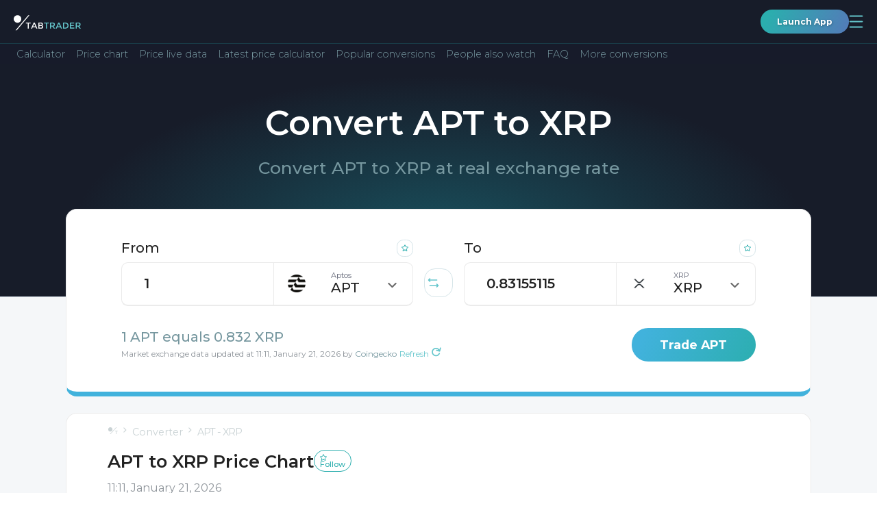

--- FILE ---
content_type: text/html; charset=utf-8
request_url: https://tabtrader.com/converter/apt-xrp
body_size: 37343
content:
<!doctype html>
<html data-n-head-ssr dir="auto" lang="en" data-n-head="%7B%22dir%22:%7B%22ssr%22:%22auto%22%7D,%22lang%22:%7B%22ssr%22:%22en%22%7D%7D">
  <head >
    <meta data-n-head="ssr" charset="utf-8"><meta data-n-head="ssr" name="viewport" content="width=device-width, initial-scale=1"><meta data-n-head="ssr" name="format-detection" content="telephone=no"><meta data-n-head="ssr" name="theme-color" content="#171c29" data-scroll-color="#ffffff" id="theme-color-meta"><meta data-n-head="ssr" name="description" content="APT to XRP converter online. Aptos to XRP calculator TabTrader."><meta data-n-head="ssr" property="og:title" content="APT to  Price Chart"><meta data-n-head="ssr" property="og:type" content="website"><meta data-n-head="ssr" property="og:url" content="https://tabtrader.com/converter/apt-xrp"><meta data-n-head="ssr" property="og:description" content="APT to XRP converter online. Aptos to XRP calculator TabTrader."><meta data-n-head="ssr" property="og:site_name" content="Converter | TabTrader"><meta data-n-head="ssr" property="og:image" content="https://tabtrader.com/_nuxt/img/converterPreviewImage.1d35180.png"><meta data-n-head="ssr" name="twitter:card" content="summary_large_image"><meta data-n-head="ssr" name="twitter:site" content="@tabtraderpro"><meta data-n-head="ssr" name="twitter:creator" content="@tabtraderpro"><meta data-n-head="ssr" name="twitter:title" content="APT to  Price Chart"><meta data-n-head="ssr" name="twitter:description" content="APT to XRP converter online. Aptos to XRP calculator TabTrader."><meta data-n-head="ssr" name="twitter:image" content="https://tabtrader.com/_nuxt/img/converterPreviewImage.1d35180.png"><meta data-n-head="ssr" data-hid="i18n-og" property="og:locale" content="en"><meta data-n-head="ssr" data-hid="i18n-og-alt-tr" property="og:locale:alternate" content="tr"><meta data-n-head="ssr" data-hid="i18n-og-alt-es" property="og:locale:alternate" content="es"><meta data-n-head="ssr" data-hid="i18n-og-alt-pt" property="og:locale:alternate" content="pt"><meta data-n-head="ssr" data-hid="i18n-og-alt-ru" property="og:locale:alternate" content="ru"><meta data-n-head="ssr" data-hid="i18n-og-alt-vi" property="og:locale:alternate" content="vi"><meta data-n-head="ssr" data-hid="i18n-og-alt-id" property="og:locale:alternate" content="id"><meta data-n-head="ssr" data-hid="i18n-og-alt-ko" property="og:locale:alternate" content="ko"><meta data-n-head="ssr" data-hid="i18n-og-alt-ms" property="og:locale:alternate" content="ms"><meta data-n-head="ssr" data-hid="i18n-og-alt-de" property="og:locale:alternate" content="de"><meta data-n-head="ssr" data-hid="i18n-og-alt-fr" property="og:locale:alternate" content="fr"><meta data-n-head="ssr" data-hid="i18n-og-alt-th" property="og:locale:alternate" content="th"><meta data-n-head="ssr" data-hid="i18n-og-alt-el" property="og:locale:alternate" content="el"><meta data-n-head="ssr" data-hid="i18n-og-alt-hi" property="og:locale:alternate" content="hi"><meta data-n-head="ssr" data-hid="i18n-og-alt-it" property="og:locale:alternate" content="it"><meta data-n-head="ssr" data-hid="i18n-og-alt-pl" property="og:locale:alternate" content="pl"><meta data-n-head="ssr" data-hid="i18n-og-alt-ro" property="og:locale:alternate" content="ro"><meta data-n-head="ssr" data-hid="i18n-og-alt-nl" property="og:locale:alternate" content="nl"><meta data-n-head="ssr" data-hid="i18n-og-alt-ja" property="og:locale:alternate" content="ja"><meta data-n-head="ssr" data-hid="i18n-og-alt-da" property="og:locale:alternate" content="da"><meta data-n-head="ssr" data-hid="i18n-og-alt-hu" property="og:locale:alternate" content="hu"><meta data-n-head="ssr" data-hid="i18n-og-alt-sr" property="og:locale:alternate" content="sr"><meta data-n-head="ssr" data-hid="i18n-og-alt-zh-Hans" property="og:locale:alternate" content="zh_Hans"><meta data-n-head="ssr" data-hid="i18n-og-alt-zh-Hant" property="og:locale:alternate" content="zh_Hant"><meta data-n-head="ssr" data-hid="i18n-og-alt-hr" property="og:locale:alternate" content="hr"><meta data-n-head="ssr" data-hid="i18n-og-alt-ar" property="og:locale:alternate" content="ar"><meta data-n-head="ssr" data-hid="i18n-og-alt-fa" property="og:locale:alternate" content="fa"><meta data-n-head="ssr" data-hid="i18n-og-alt-he" property="og:locale:alternate" content="he"><meta data-n-head="ssr" data-hid="i18n-og-alt-ur" property="og:locale:alternate" content="ur"><title>APT to XRP converter - Aptos to XRP calculator</title><link data-n-head="ssr" rel="icon" type="image/x-icon" href="/favicon.ico"><link data-n-head="ssr" rel="preconnect" href="https://fonts.googleapis.com"><link data-n-head="ssr" rel="preconnect" href="https://fonts.gstatic.com" crossorigin="true"><link data-n-head="ssr" rel="stylesheet" href="https://fonts.googleapis.com/css2?family=Montserrat:wght@300;400;500;600;700;800;900&amp;display=swap"><link data-n-head="ssr" data-hid="i18n-alt-en" rel="alternate" href="https://tabtrader.com/converter/apt-xrp" hreflang="en"><link data-n-head="ssr" data-hid="i18n-alt-tr" rel="alternate" href="https://tabtrader.com/tr/converter/apt-xrp" hreflang="tr"><link data-n-head="ssr" data-hid="i18n-alt-es" rel="alternate" href="https://tabtrader.com/es/converter/apt-xrp" hreflang="es"><link data-n-head="ssr" data-hid="i18n-alt-pt" rel="alternate" href="https://tabtrader.com/pt/converter/apt-xrp" hreflang="pt"><link data-n-head="ssr" data-hid="i18n-alt-ru" rel="alternate" href="https://tabtrader.com/ru/converter/apt-xrp" hreflang="ru"><link data-n-head="ssr" data-hid="i18n-alt-vi" rel="alternate" href="https://tabtrader.com/vi/converter/apt-xrp" hreflang="vi"><link data-n-head="ssr" data-hid="i18n-alt-id" rel="alternate" href="https://tabtrader.com/id/converter/apt-xrp" hreflang="id"><link data-n-head="ssr" data-hid="i18n-alt-ko" rel="alternate" href="https://tabtrader.com/ko/converter/apt-xrp" hreflang="ko"><link data-n-head="ssr" data-hid="i18n-alt-ms" rel="alternate" href="https://tabtrader.com/ms/converter/apt-xrp" hreflang="ms"><link data-n-head="ssr" data-hid="i18n-alt-de" rel="alternate" href="https://tabtrader.com/de/converter/apt-xrp" hreflang="de"><link data-n-head="ssr" data-hid="i18n-alt-fr" rel="alternate" href="https://tabtrader.com/fr/converter/apt-xrp" hreflang="fr"><link data-n-head="ssr" data-hid="i18n-alt-th" rel="alternate" href="https://tabtrader.com/th/converter/apt-xrp" hreflang="th"><link data-n-head="ssr" data-hid="i18n-alt-el" rel="alternate" href="https://tabtrader.com/el/converter/apt-xrp" hreflang="el"><link data-n-head="ssr" data-hid="i18n-alt-hi" rel="alternate" href="https://tabtrader.com/hi/converter/apt-xrp" hreflang="hi"><link data-n-head="ssr" data-hid="i18n-alt-it" rel="alternate" href="https://tabtrader.com/it/converter/apt-xrp" hreflang="it"><link data-n-head="ssr" data-hid="i18n-alt-pl" rel="alternate" href="https://tabtrader.com/pl/converter/apt-xrp" hreflang="pl"><link data-n-head="ssr" data-hid="i18n-alt-ro" rel="alternate" href="https://tabtrader.com/ro/converter/apt-xrp" hreflang="ro"><link data-n-head="ssr" data-hid="i18n-alt-nl" rel="alternate" href="https://tabtrader.com/nl/converter/apt-xrp" hreflang="nl"><link data-n-head="ssr" data-hid="i18n-alt-ja" rel="alternate" href="https://tabtrader.com/ja/converter/apt-xrp" hreflang="ja"><link data-n-head="ssr" data-hid="i18n-alt-da" rel="alternate" href="https://tabtrader.com/da/converter/apt-xrp" hreflang="da"><link data-n-head="ssr" data-hid="i18n-alt-hu" rel="alternate" href="https://tabtrader.com/hu/converter/apt-xrp" hreflang="hu"><link data-n-head="ssr" data-hid="i18n-alt-sr" rel="alternate" href="https://tabtrader.com/sr/converter/apt-xrp" hreflang="sr"><link data-n-head="ssr" data-hid="i18n-alt-zh" rel="alternate" href="https://tabtrader.com/zh-Hans/converter/apt-xrp" hreflang="zh"><link data-n-head="ssr" data-hid="i18n-alt-zh-Hans" rel="alternate" href="https://tabtrader.com/zh-Hans/converter/apt-xrp" hreflang="zh-Hans"><link data-n-head="ssr" data-hid="i18n-alt-zh-Hant" rel="alternate" href="https://tabtrader.com/zh-Hant/converter/apt-xrp" hreflang="zh-Hant"><link data-n-head="ssr" data-hid="i18n-alt-hr" rel="alternate" href="https://tabtrader.com/hr/converter/apt-xrp" hreflang="hr"><link data-n-head="ssr" data-hid="i18n-alt-ar" rel="alternate" href="https://tabtrader.com/ar/converter/apt-xrp" hreflang="ar"><link data-n-head="ssr" data-hid="i18n-alt-fa" rel="alternate" href="https://tabtrader.com/fa/converter/apt-xrp" hreflang="fa"><link data-n-head="ssr" data-hid="i18n-alt-he" rel="alternate" href="https://tabtrader.com/he/converter/apt-xrp" hreflang="he"><link data-n-head="ssr" data-hid="i18n-alt-ur" rel="alternate" href="https://tabtrader.com/ur/converter/apt-xrp" hreflang="ur"><link data-n-head="ssr" data-hid="i18n-xd" rel="alternate" href="https://tabtrader.com/converter/apt-xrp" hreflang="x-default"><link data-n-head="ssr" data-hid="i18n-can" rel="canonical" href="https://tabtrader.com/converter/apt-xrp"><script data-n-head="ssr" type="application/ld+json">{}</script><link rel="stylesheet" href="/_nuxt/css/fdf6f16.css"><link rel="stylesheet" href="/_nuxt/css/79c1475.css"><link rel="stylesheet" href="/_nuxt/css/2afebca.css"><link rel="stylesheet" href="/_nuxt/css/ecce143.css"><link rel="stylesheet" href="/_nuxt/css/81ef062.css">
  </head>
  <body >
    <div data-server-rendered="true" id="__nuxt"><!----><div id="__layout"><div class="app-container" data-v-46310498><header class="landing-header--contrast-background main-header main-header--contrast-background" data-v-695d8bec data-v-46310498><nav data-v-695d8bec><div class="main-header__mobile" data-v-41ada37e data-v-695d8bec><ul class="mobile-header container-new" data-v-41ada37e><li data-v-41ada37e><a href="/" class="common-logo-link mobile-header__logo nuxt-link-active" data-v-79c60267 data-v-41ada37e><span class="IH" data-v-79c60267>Main page</span> <svg width="209" height="42" viewBox="0 0 209 42" fill="none" xmlns="http://www.w3.org/2000/svg" alt="TabTrader Logo" class="common-logo-link__logo" data-v-79c60267><path d="M46.9023 25.9675V41.9645H43.7054V25.9675H38V23.0371H52.6076V25.9675H46.9023Z" fill="white" data-v-79c60267></path><path d="M59.1501 37.6538L57.264 41.9651H53.8691L62.1678 23.0566H65.5628L73.8615 41.984H70.4665L68.5711 37.6727H59.1501V37.6538ZM67.2904 34.7044L63.8653 26.902L60.4459 34.7044H67.2904Z" fill="white" data-v-79c60267></path><path d="M85.1695 41.9646H76.918V23.0372H84.2397C85.36 23.0151 86.4768 23.1724 87.5478 23.5032C88.3373 23.7208 89.0514 24.1535 89.6112 24.7534C90.448 25.648 90.9134 26.8296 90.9126 28.057C90.958 28.6792 90.8553 29.3034 90.6129 29.8778C90.3706 30.4523 89.9955 30.9605 89.5188 31.3606C89.2953 31.533 89.0596 31.6887 88.8134 31.8265C88.6833 31.8834 88.4607 31.9951 88.1438 32.1448C89.2221 32.3501 90.2023 32.9083 90.9315 33.7322C91.6354 34.5638 92.0064 35.6284 91.9726 36.7194C91.9873 38.0123 91.5081 39.2617 90.6335 40.2105C89.8889 40.8599 89.0205 41.3504 88.0811 41.6519C87.1418 41.9535 86.1511 42.0599 85.1695 41.9646V41.9646ZM80.096 30.8965H84.1473C86.4521 30.8965 87.6044 30.1122 87.6044 28.5438C87.638 28.1758 87.5791 27.8052 87.4331 27.466C87.2871 27.1268 87.0588 26.8298 86.7689 26.6022C85.9862 26.1487 85.0863 25.9409 84.185 26.0055H80.1149V30.8965H80.096ZM80.096 39.0152H85.0771C86.0036 39.0681 86.9275 38.8719 87.7534 38.447C88.0801 38.2152 88.3389 37.8996 88.5024 37.533C88.666 37.1664 88.7285 36.7624 88.6833 36.3633C88.6833 34.6837 87.3454 33.8439 84.6697 33.8439H80.079V39.0134L80.096 39.0152Z" fill="white" data-v-79c60267></path><path d="M103.493 25.9675V41.9645H100.315V25.9675H94.6094V23.0371H109.217V25.9675H103.493Z" fill="#65C6CC" data-v-79c60267></path><path d="M128.119 29.1787C128.258 30.4887 127.923 31.8051 127.176 32.8878C126.429 33.9706 125.319 34.7477 124.049 35.0774L128.973 41.946H124.922L120.424 35.5813H116.242V41.946H113.064V23.0375H120.071C122.23 22.8513 124.392 23.3616 126.242 24.4942C126.9 25.0716 127.413 25.7968 127.739 26.6108C128.065 27.4248 128.195 28.3046 128.119 29.1787V29.1787ZM123.881 31.8666C124.229 31.5176 124.496 31.0957 124.663 30.6311C124.83 30.1664 124.893 29.6705 124.847 29.1787C124.904 28.7051 124.843 28.2245 124.667 27.781C124.492 27.3375 124.209 26.9453 123.843 26.6404C122.748 26.082 121.518 25.8426 120.294 25.949H116.242V32.6982H120.203C121.488 32.8358 122.783 32.5406 123.883 31.859L123.881 31.8666Z" fill="#65C6CC" data-v-79c60267></path><path d="M135.794 37.6538L133.899 41.9651H130.504L138.803 23.0566H142.198L150.496 41.984H147.101L145.206 37.6538H135.794ZM143.935 34.7044L140.494 26.9209L137.075 34.7233L143.935 34.7044Z" fill="#65C6CC" data-v-79c60267></path><path d="M167.815 25.5197C168.737 26.4033 169.457 27.4759 169.929 28.6644C170.4 29.853 170.611 31.1296 170.546 32.4073C170.614 33.6912 170.414 34.9752 169.959 36.1772C169.505 37.3791 168.805 38.4726 167.906 39.3876C165.65 41.2747 162.748 42.1995 159.822 41.9638H153.561V23.0364H160.028C162.843 22.8489 165.624 23.7359 167.815 25.5197V25.5197ZM167.333 32.4811C167.333 28.1509 164.861 25.9857 159.917 25.9857H156.739V38.9576H160.269C162.16 39.0908 164.031 38.5045 165.511 37.3153C166.145 36.6899 166.636 35.9338 166.95 35.0992C167.265 34.2646 167.395 33.3713 167.333 32.4811V32.4811Z" fill="#65C6CC" data-v-79c60267></path><path d="M188.297 23.0371V26.0414H178.242V31.0441H187.275V33.8855H178.242V38.9432H188.616V41.9475H175.064V23.0371H188.297Z" fill="#65C6CC" data-v-79c60267></path><path d="M208.147 29.1785C208.285 30.4885 207.95 31.8049 207.203 32.8877C206.456 33.9705 205.346 34.7475 204.076 35.0772L209.001 41.9458H204.95L200.451 35.5811H196.27V41.9458H193.092V23.0374H200.098C202.257 22.8516 204.418 23.3619 206.268 24.494C206.93 25.0685 207.445 25.7932 207.772 26.608C208.098 27.4227 208.227 28.3039 208.147 29.1785V29.1785ZM203.927 31.8665C204.275 31.5175 204.542 31.0956 204.709 30.6309C204.876 30.1663 204.939 29.6703 204.893 29.1785C204.952 28.7049 204.89 28.224 204.715 27.7804C204.54 27.3367 204.256 26.9446 203.89 26.6402C202.794 26.0818 201.564 25.8423 200.34 25.9488H196.298V32.6981H200.259C201.544 32.8329 202.837 32.5379 203.939 31.8589L203.927 31.8665Z" fill="#65C6CC" data-v-79c60267></path><path d="M11.83 23.6462C18.3635 23.6462 23.6599 18.3528 23.6599 11.8231C23.6599 5.29339 18.3635 0 11.83 0C5.29646 0 0 5.29339 0 11.8231C0 18.3528 5.29646 23.6462 11.83 23.6462Z" fill="white" data-v-79c60267></path><path d="M9.6507 47H5.95312L45.4201 0H49.1177L9.6507 47Z" fill="white" data-v-79c60267></path></svg></a></li> <li data-v-41ada37e><div class="mobile-header__user-container" data-v-41ada37e><a href="https://app.tabtrader.com" target="_blank" class="gradient-button gradient-button--rounded gradient-button--xxs" data-v-09084a4b data-v-41ada37e>
          Launch App
        </a> <button aria-expanded="false" aria-controls="navigation-popup" class="mobile-header__button mobile-header__button--open" data-v-41ada37e><span class="IH" data-v-41ada37e>Open navigation</span> <svg width="21" height="19" viewBox="0 0 21 19" fill="none" xmlns="http://www.w3.org/2000/svg" class="mobile-header__button-icon" data-v-41ada37e data-v-41ada37e><path d="M1.5238 1.5H19.5238" stroke="#65C6CC" stroke-width="1.8" stroke-linecap="round" data-v-41ada37e data-v-41ada37e></path><path d="M1.5238 9.5H19.5238" stroke="#65C6CC" stroke-width="1.8" stroke-linecap="round" data-v-41ada37e data-v-41ada37e></path><path d="M1.5238 17.5H19.5238" stroke="#65C6CC" stroke-width="1.8" stroke-linecap="round" data-v-41ada37e data-v-41ada37e></path></svg></button> <div id="navigation-popup" class="mobile-menu" style="display:none;" data-v-20baa27a data-v-41ada37e><div class="mobile-menu__header" data-v-20baa27a><label class="language-selector" data-v-47fe3c44 data-v-20baa27a><span class="IH" data-v-47fe3c44>Select the language</span> <div class="fixed-container" data-v-47fe3c44><button class="language-selector__label" data-v-47fe3c44><!----></button> <!----></div></label> <button aria-controls="navigation-popup" class="mobile-menu__button" data-v-20baa27a><span class="IH" data-v-20baa27a>$t('mobileHeader:button:close')</span> <svg width="32" height="32" viewBox="0 0 32 32" fill="none" xmlns="http://www.w3.org/2000/svg" class="mobile-menu__button-icon" data-v-20baa27a data-v-20baa27a><rect x="0.75" y="0.75" width="30.5" height="30.5" rx="8.25" stroke="url(#paint0_linear_306_897)" stroke-width="1.5" data-v-20baa27a data-v-20baa27a></rect><path d="M7.5 8L25 24" stroke="url(#paint1_linear_306_897)" stroke-width="1.5" data-v-20baa27a data-v-20baa27a></path><path d="M25 8L7.5 24" stroke="url(#paint2_linear_306_897)" stroke-width="1.5" data-v-20baa27a data-v-20baa27a></path><defs data-v-20baa27a data-v-20baa27a><linearGradient id="paint0_linear_306_897" x1="30.1949" y1="-20.9908" x2="-12.3146" y2="-10.2824" gradientUnits="userSpaceOnUse" data-v-20baa27a data-v-20baa27a><stop stop-color="#6683BD" data-v-20baa27a data-v-20baa27a></stop><stop offset="1" stop-color="#2BAEAE" data-v-20baa27a data-v-20baa27a></stop></linearGradient><linearGradient id="paint1_linear_306_897" x1="24.0128" y1="-2.49541" x2="1.03457" y2="3.83561" gradientUnits="userSpaceOnUse" data-v-20baa27a data-v-20baa27a><stop stop-color="#6683BD" data-v-20baa27a data-v-20baa27a></stop><stop offset="1" stop-color="#2BAEAE" data-v-20baa27a data-v-20baa27a></stop></linearGradient><linearGradient id="paint2_linear_306_897" x1="8.48718" y1="-2.49541" x2="31.4654" y2="3.83561" gradientUnits="userSpaceOnUse" data-v-20baa27a data-v-20baa27a><stop stop-color="#6683BD" data-v-20baa27a data-v-20baa27a></stop><stop offset="1" stop-color="#2BAEAE" data-v-20baa27a data-v-20baa27a></stop></linearGradient></defs></svg></button></div> <ul class="navigation-list" data-v-ac7ba5ce data-v-20baa27a><li class="navigation-list__item" data-v-ac7ba5ce><div class="navigation-list__container" data-v-ac7ba5ce><button class="navigation-list__link" data-v-ac7ba5ce><span class="navigation-list__link-title" data-v-ac7ba5ce>
            Product
            <!----></span> <span class="navigation-list__link-icon" data-v-ac7ba5ce><svg width="21" height="13" viewBox="0 0 21 13" fill="none" xmlns="http://www.w3.org/2000/svg" data-v-ac7ba5ce data-v-ac7ba5ce><path d="M1 12.2917L10.5 2L20 12.2917" stroke="url(#paint0_linear_306_1110)" stroke-width="2" data-v-ac7ba5ce data-v-ac7ba5ce></path><defs data-v-ac7ba5ce data-v-ac7ba5ce><linearGradient id="paint0_linear_306_1110" x1="18.9282" y1="-4.75095" x2="-3.14048" y2="5.51225" gradientUnits="userSpaceOnUse" data-v-ac7ba5ce data-v-ac7ba5ce><stop stop-color="#6683BD" data-v-ac7ba5ce data-v-ac7ba5ce></stop><stop offset="1" stop-color="#2BAEAE" data-v-ac7ba5ce data-v-ac7ba5ce></stop></linearGradient></defs></svg></span></button> <ul class="navigation-list__inner-list" data-v-ac7ba5ce><li data-v-ac7ba5ce><a href="/helpcenter" tabindex="-1" class="a navigation-list__link" data-v-ac7ba5ce><span class="navigation-list__link-title" data-v-ac7ba5ce>
                Help Center
                <!----></span></a></li><li data-v-ac7ba5ce><a href="/token" tabindex="-1" class="a navigation-list__link" data-v-ac7ba5ce><span class="navigation-list__link-title" data-v-ac7ba5ce>
                Token
                <!----></span></a></li><li data-v-ac7ba5ce><a href="/scan" tabindex="-1" class="a navigation-list__link" data-v-ac7ba5ce><span class="navigation-list__link-title" data-v-ac7ba5ce>
                QR Generator
                <!----></span></a></li><li data-v-ac7ba5ce><a href="/alert/btc-usd" tabindex="-1" class="a navigation-list__link" data-v-ac7ba5ce><span class="navigation-list__link-title" data-v-ac7ba5ce>
                Alert
                <!----></span></a></li></ul></div></li><li class="navigation-list__item" data-v-ac7ba5ce><a href="/" class="a navigation-list__link nuxt-link-active" data-v-ac7ba5ce><span class="navigation-list__link-title" data-v-ac7ba5ce>
          Home
          <!----> <!----></span></a></li><li class="navigation-list__item" data-v-ac7ba5ce><a href="/converter/ttt-usd" class="a navigation-list__link" data-v-ac7ba5ce><span class="navigation-list__link-title" data-v-ac7ba5ce>
          Converter
          <!----> <!----></span></a></li><li class="navigation-list__item" data-v-ac7ba5ce><div class="navigation-list__container" data-v-ac7ba5ce><button class="navigation-list__link" data-v-ac7ba5ce><span class="navigation-list__link-title" data-v-ac7ba5ce>
            Company
            <!----></span> <span class="navigation-list__link-icon" data-v-ac7ba5ce><svg width="21" height="13" viewBox="0 0 21 13" fill="none" xmlns="http://www.w3.org/2000/svg" data-v-ac7ba5ce data-v-ac7ba5ce><path d="M1 12.2917L10.5 2L20 12.2917" stroke="url(#paint0_linear_306_1110)" stroke-width="2" data-v-ac7ba5ce data-v-ac7ba5ce></path><defs data-v-ac7ba5ce data-v-ac7ba5ce><linearGradient id="paint0_linear_306_1110" x1="18.9282" y1="-4.75095" x2="-3.14048" y2="5.51225" gradientUnits="userSpaceOnUse" data-v-ac7ba5ce data-v-ac7ba5ce><stop stop-color="#6683BD" data-v-ac7ba5ce data-v-ac7ba5ce></stop><stop offset="1" stop-color="#2BAEAE" data-v-ac7ba5ce data-v-ac7ba5ce></stop></linearGradient></defs></svg></span></button> <ul class="navigation-list__inner-list" data-v-ac7ba5ce><li data-v-ac7ba5ce><a href="/blog" tabindex="-1" class="a navigation-list__link" data-v-ac7ba5ce><span class="navigation-list__link-title" data-v-ac7ba5ce>
                Blog
                <!----></span></a></li><li data-v-ac7ba5ce><a href="/communities" tabindex="-1" class="a navigation-list__link" data-v-ac7ba5ce><span class="navigation-list__link-title" data-v-ac7ba5ce>
                Communities
                <!----></span></a></li></ul></div></li><li class="navigation-list__item" data-v-ac7ba5ce><a href="/academy" class="a navigation-list__link" data-v-ac7ba5ce><span class="navigation-list__link-title" data-v-ac7ba5ce>
          Academy
          <!----> <!----></span></a></li><li class="navigation-list__item" data-v-ac7ba5ce><a href="/pro" class="a navigation-list__link" data-v-ac7ba5ce><span class="navigation-list__link-title" data-v-ac7ba5ce>
          TabTrader
          <!----> <svg width="44" height="19" viewBox="0 0 44 19" fill="none" xmlns="http://www.w3.org/2000/svg" class="navigation-list__link-custom-icon navigation-list__link-custom-icon-after" data-v-ac7ba5ce><rect width="44" height="19" rx="5" fill="#1D58AF" fill-opacity="0.8" data-v-ac7ba5ce></rect><path d="M11.6484 10.9453H8.75V9.11719H11.6484C12.0964 9.11719 12.4609 9.04427 12.7422 8.89844C13.0234 8.7474 13.2292 8.53906 13.3594 8.27344C13.4896 8.00781 13.5547 7.70833 13.5547 7.375C13.5547 7.03646 13.4896 6.72135 13.3594 6.42969C13.2292 6.13802 13.0234 5.90365 12.7422 5.72656C12.4609 5.54948 12.0964 5.46094 11.6484 5.46094H9.5625V15H7.21875V3.625H11.6484C12.5391 3.625 13.3021 3.78646 13.9375 4.10938C14.5781 4.42708 15.0677 4.86719 15.4062 5.42969C15.7448 5.99219 15.9141 6.63542 15.9141 7.35938C15.9141 8.09375 15.7448 8.72917 15.4062 9.26562C15.0677 9.80208 14.5781 10.2161 13.9375 10.5078C13.3021 10.7995 12.5391 10.9453 11.6484 10.9453ZM17.5312 3.625H21.7734C22.6432 3.625 23.3906 3.75521 24.0156 4.01562C24.6458 4.27604 25.1302 4.66146 25.4688 5.17188C25.8073 5.68229 25.9766 6.3099 25.9766 7.05469C25.9766 7.66406 25.8724 8.1875 25.6641 8.625C25.4609 9.05729 25.1719 9.41927 24.7969 9.71094C24.4271 9.9974 23.9922 10.2266 23.4922 10.3984L22.75 10.7891H19.0625L19.0469 8.96094H21.7891C22.2005 8.96094 22.5417 8.88802 22.8125 8.74219C23.0833 8.59635 23.2865 8.39323 23.4219 8.13281C23.5625 7.8724 23.6328 7.57031 23.6328 7.22656C23.6328 6.86198 23.5651 6.54688 23.4297 6.28125C23.2943 6.01562 23.0885 5.8125 22.8125 5.67188C22.5365 5.53125 22.1901 5.46094 21.7734 5.46094H19.875V15H17.5312V3.625ZM23.8906 15L21.2969 9.92969L23.7734 9.91406L26.3984 14.8906V15H23.8906ZM37.125 9.04688V9.58594C37.125 10.4505 37.0078 11.2266 36.7734 11.9141C36.5391 12.6016 36.2083 13.1875 35.7812 13.6719C35.3542 14.151 34.8438 14.5182 34.25 14.7734C33.6615 15.0286 33.0078 15.1562 32.2891 15.1562C31.5755 15.1562 30.9219 15.0286 30.3281 14.7734C29.7396 14.5182 29.2292 14.151 28.7969 13.6719C28.3646 13.1875 28.0286 12.6016 27.7891 11.9141C27.5547 11.2266 27.4375 10.4505 27.4375 9.58594V9.04688C27.4375 8.17708 27.5547 7.40104 27.7891 6.71875C28.0234 6.03125 28.3542 5.44531 28.7812 4.96094C29.2135 4.47656 29.724 4.10677 30.3125 3.85156C30.9062 3.59635 31.5599 3.46875 32.2734 3.46875C32.9922 3.46875 33.6458 3.59635 34.2344 3.85156C34.8281 4.10677 35.3385 4.47656 35.7656 4.96094C36.1979 5.44531 36.5312 6.03125 36.7656 6.71875C37.0052 7.40104 37.125 8.17708 37.125 9.04688ZM34.7578 9.58594V9.03125C34.7578 8.42708 34.7031 7.89583 34.5938 7.4375C34.4844 6.97917 34.3229 6.59375 34.1094 6.28125C33.8958 5.96875 33.6354 5.73438 33.3281 5.57812C33.0208 5.41667 32.6693 5.33594 32.2734 5.33594C31.8776 5.33594 31.526 5.41667 31.2188 5.57812C30.9167 5.73438 30.6589 5.96875 30.4453 6.28125C30.237 6.59375 30.0781 6.97917 29.9688 7.4375C29.8594 7.89583 29.8047 8.42708 29.8047 9.03125V9.58594C29.8047 10.1849 29.8594 10.7161 29.9688 11.1797C30.0781 11.638 30.2396 12.026 30.4531 12.3438C30.6667 12.6562 30.9271 12.8932 31.2344 13.0547C31.5417 13.2161 31.8932 13.2969 32.2891 13.2969C32.6849 13.2969 33.0365 13.2161 33.3438 13.0547C33.651 12.8932 33.9089 12.6562 34.1172 12.3438C34.3255 12.026 34.4844 11.638 34.5938 11.1797C34.7031 10.7161 34.7578 10.1849 34.7578 9.58594Z" fill="white" data-v-ac7ba5ce></path></svg></span></a></li><li class="navigation-list__item" data-v-ac7ba5ce><a href="https://app.tabtrader.com" target="_blank" class="a navigation-list__link" data-v-ac7ba5ce><span class="navigation-list__link-title" data-v-ac7ba5ce>
          Chart
          <svg width="13.545074mm" height="13.545072mm" viewBox="0 0 13.545074 13.545072" version="1.1" id="svg5" xml:space="preserve" inkscape:version="1.2.1 (9c6d41e410, 2022-07-14)" sodipodi:docname="tv icon.svg" color="currentColor" xmlns:inkscape="http://www.inkscape.org/namespaces/inkscape" xmlns:sodipodi="http://sodipodi.sourceforge.net/DTD/sodipodi-0.dtd" xmlns="http://www.w3.org/2000/svg" xmlns:svg="http://www.w3.org/2000/svg" class="navigation-list__link-custom-icon" data-v-ac7ba5ce data-v-ac7ba5ce><sodipodi:namedview id="namedview7" pagecolor="#ffffff" bordercolor="#666666" borderopacity="1.0" inkscape:showpageshadow="2" inkscape:pageopacity="0.0" inkscape:pagecheckerboard="0" inkscape:deskcolor="#d1d1d1" inkscape:document-units="mm" showgrid="false" inkscape:zoom="2.9469416" inkscape:cx="151.68268" inkscape:cy="99.594779" inkscape:window-width="1920" inkscape:window-height="1002" inkscape:window-x="-8" inkscape:window-y="-8" inkscape:window-maximized="1" inkscape:current-layer="layer1" data-v-ac7ba5ce data-v-ac7ba5ce></sodipodi:namedview><defs id="defs2" data-v-ac7ba5ce data-v-ac7ba5ce><clipPath clipPathUnits="userSpaceOnUse" id="clipPath1582" data-v-ac7ba5ce data-v-ac7ba5ce><rect id="rect1584" width="20.829504" height="19.752115" x="-76.853691" y="-114.56227" style="fill:#000000;stroke-width:0.1;" data-v-ac7ba5ce data-v-ac7ba5ce></rect></clipPath></defs><g inkscape:label="Layer 1" inkscape:groupmode="layer" id="layer1" transform="translate(-54.750811,-26.918288)" data-v-ac7ba5ce data-v-ac7ba5ce><rect stroke="currentColor" id="rect1644" width="12.345074" height="12.345072" x="55.350811" y="27.518288" ry="2.0201027" inkscape:export-filename="tv icon.png" inkscape:export-xdpi="300" inkscape:export-ydpi="300" style="fill:none;stroke-width:1;stroke-dasharray:none;stroke-opacity:1;" data-v-ac7ba5ce data-v-ac7ba5ce></rect><path stroke="currentColor" d="m 58.089421,34.758423 2.444197,-2.095027 2.031544,2.031542 2.158514,-1.936314" id="path1702" sodipodi:nodetypes="cccc" style="stroke-width:1;stroke-linecap:round;stroke-linejoin:round;stroke-dasharray:none;stroke-opacity:1;" data-v-ac7ba5ce data-v-ac7ba5ce></path></g></svg> <!----></span></a></li></ul> <a href="https://app.tabtrader.com" target="_blank" class="mobile-menu__app-button gradient-button" data-v-09084a4b data-v-20baa27a>
    Start trading
  </a> <div class="vue-portal-target" data-v-20baa27a></div></div></div></li></ul></div> <div class="desktop-header container-new main-header__desktop" data-v-d7836092 data-v-695d8bec><a href="/" class="common-logo-link nuxt-link-active" data-v-79c60267 data-v-d7836092><span class="IH" data-v-79c60267>Main page</span> <svg width="209" height="42" viewBox="0 0 209 42" fill="none" xmlns="http://www.w3.org/2000/svg" alt="TabTrader Logo" class="common-logo-link__logo" data-v-79c60267><path d="M46.9023 25.9675V41.9645H43.7054V25.9675H38V23.0371H52.6076V25.9675H46.9023Z" fill="white" data-v-79c60267></path><path d="M59.1501 37.6538L57.264 41.9651H53.8691L62.1678 23.0566H65.5628L73.8615 41.984H70.4665L68.5711 37.6727H59.1501V37.6538ZM67.2904 34.7044L63.8653 26.902L60.4459 34.7044H67.2904Z" fill="white" data-v-79c60267></path><path d="M85.1695 41.9646H76.918V23.0372H84.2397C85.36 23.0151 86.4768 23.1724 87.5478 23.5032C88.3373 23.7208 89.0514 24.1535 89.6112 24.7534C90.448 25.648 90.9134 26.8296 90.9126 28.057C90.958 28.6792 90.8553 29.3034 90.6129 29.8778C90.3706 30.4523 89.9955 30.9605 89.5188 31.3606C89.2953 31.533 89.0596 31.6887 88.8134 31.8265C88.6833 31.8834 88.4607 31.9951 88.1438 32.1448C89.2221 32.3501 90.2023 32.9083 90.9315 33.7322C91.6354 34.5638 92.0064 35.6284 91.9726 36.7194C91.9873 38.0123 91.5081 39.2617 90.6335 40.2105C89.8889 40.8599 89.0205 41.3504 88.0811 41.6519C87.1418 41.9535 86.1511 42.0599 85.1695 41.9646V41.9646ZM80.096 30.8965H84.1473C86.4521 30.8965 87.6044 30.1122 87.6044 28.5438C87.638 28.1758 87.5791 27.8052 87.4331 27.466C87.2871 27.1268 87.0588 26.8298 86.7689 26.6022C85.9862 26.1487 85.0863 25.9409 84.185 26.0055H80.1149V30.8965H80.096ZM80.096 39.0152H85.0771C86.0036 39.0681 86.9275 38.8719 87.7534 38.447C88.0801 38.2152 88.3389 37.8996 88.5024 37.533C88.666 37.1664 88.7285 36.7624 88.6833 36.3633C88.6833 34.6837 87.3454 33.8439 84.6697 33.8439H80.079V39.0134L80.096 39.0152Z" fill="white" data-v-79c60267></path><path d="M103.493 25.9675V41.9645H100.315V25.9675H94.6094V23.0371H109.217V25.9675H103.493Z" fill="#65C6CC" data-v-79c60267></path><path d="M128.119 29.1787C128.258 30.4887 127.923 31.8051 127.176 32.8878C126.429 33.9706 125.319 34.7477 124.049 35.0774L128.973 41.946H124.922L120.424 35.5813H116.242V41.946H113.064V23.0375H120.071C122.23 22.8513 124.392 23.3616 126.242 24.4942C126.9 25.0716 127.413 25.7968 127.739 26.6108C128.065 27.4248 128.195 28.3046 128.119 29.1787V29.1787ZM123.881 31.8666C124.229 31.5176 124.496 31.0957 124.663 30.6311C124.83 30.1664 124.893 29.6705 124.847 29.1787C124.904 28.7051 124.843 28.2245 124.667 27.781C124.492 27.3375 124.209 26.9453 123.843 26.6404C122.748 26.082 121.518 25.8426 120.294 25.949H116.242V32.6982H120.203C121.488 32.8358 122.783 32.5406 123.883 31.859L123.881 31.8666Z" fill="#65C6CC" data-v-79c60267></path><path d="M135.794 37.6538L133.899 41.9651H130.504L138.803 23.0566H142.198L150.496 41.984H147.101L145.206 37.6538H135.794ZM143.935 34.7044L140.494 26.9209L137.075 34.7233L143.935 34.7044Z" fill="#65C6CC" data-v-79c60267></path><path d="M167.815 25.5197C168.737 26.4033 169.457 27.4759 169.929 28.6644C170.4 29.853 170.611 31.1296 170.546 32.4073C170.614 33.6912 170.414 34.9752 169.959 36.1772C169.505 37.3791 168.805 38.4726 167.906 39.3876C165.65 41.2747 162.748 42.1995 159.822 41.9638H153.561V23.0364H160.028C162.843 22.8489 165.624 23.7359 167.815 25.5197V25.5197ZM167.333 32.4811C167.333 28.1509 164.861 25.9857 159.917 25.9857H156.739V38.9576H160.269C162.16 39.0908 164.031 38.5045 165.511 37.3153C166.145 36.6899 166.636 35.9338 166.95 35.0992C167.265 34.2646 167.395 33.3713 167.333 32.4811V32.4811Z" fill="#65C6CC" data-v-79c60267></path><path d="M188.297 23.0371V26.0414H178.242V31.0441H187.275V33.8855H178.242V38.9432H188.616V41.9475H175.064V23.0371H188.297Z" fill="#65C6CC" data-v-79c60267></path><path d="M208.147 29.1785C208.285 30.4885 207.95 31.8049 207.203 32.8877C206.456 33.9705 205.346 34.7475 204.076 35.0772L209.001 41.9458H204.95L200.451 35.5811H196.27V41.9458H193.092V23.0374H200.098C202.257 22.8516 204.418 23.3619 206.268 24.494C206.93 25.0685 207.445 25.7932 207.772 26.608C208.098 27.4227 208.227 28.3039 208.147 29.1785V29.1785ZM203.927 31.8665C204.275 31.5175 204.542 31.0956 204.709 30.6309C204.876 30.1663 204.939 29.6703 204.893 29.1785C204.952 28.7049 204.89 28.224 204.715 27.7804C204.54 27.3367 204.256 26.9446 203.89 26.6402C202.794 26.0818 201.564 25.8423 200.34 25.9488H196.298V32.6981H200.259C201.544 32.8329 202.837 32.5379 203.939 31.8589L203.927 31.8665Z" fill="#65C6CC" data-v-79c60267></path><path d="M11.83 23.6462C18.3635 23.6462 23.6599 18.3528 23.6599 11.8231C23.6599 5.29339 18.3635 0 11.83 0C5.29646 0 0 5.29339 0 11.8231C0 18.3528 5.29646 23.6462 11.83 23.6462Z" fill="white" data-v-79c60267></path><path d="M9.6507 47H5.95312L45.4201 0H49.1177L9.6507 47Z" fill="white" data-v-79c60267></path></svg></a> <ul class="navigation-list" data-v-9c87c908 data-v-d7836092><li class="navigation-list__item" data-v-9c87c908><button class="a navigation-list__link" data-v-9c87c908><!----> <span data-v-9c87c908>Product</span> <span class="navigation-list__link-icon" data-v-9c87c908><svg width="11" height="7" viewBox="0 0 11 7" fill="none" xmlns="http://www.w3.org/2000/svg" data-v-9c87c908 data-v-9c87c908><path fill="currentColor" fill-rule="evenodd" clip-rule="evenodd" d="M6.35 6.454a.725.725 0 0 1-1.025 0L.978 2.106a.725.725 0 0 1 1.025-1.025l3.835 3.836L9.673 1.08a.725.725 0 1 1 1.025 1.025L6.35 6.454Z" data-v-9c87c908 data-v-9c87c908></path></svg></span></button> <div class="navigation-list__inner" data-v-9c87c908><div class="container-main" data-v-228bd141 data-v-9c87c908><ul class="navigation-list__inner-list" data-v-228bd141 data-v-9c87c908><li data-v-228bd141 data-v-9c87c908><a href="/helpcenter" tabindex="-1" class="a navigation-list__link" data-v-9c87c908><!---->
                Help Center
              </a></li><li data-v-228bd141 data-v-9c87c908><a href="/token" tabindex="-1" class="a navigation-list__link" data-v-9c87c908><!---->
                Token
              </a></li><li data-v-228bd141 data-v-9c87c908><a href="/scan" tabindex="-1" class="a navigation-list__link" data-v-9c87c908><!---->
                QR Generator
              </a></li><li data-v-228bd141 data-v-9c87c908><a href="/alert/btc-usd" tabindex="-1" class="a navigation-list__link" data-v-9c87c908><!---->
                Alert
              </a></li></ul></div></div></li><!----><li class="navigation-list__item" data-v-9c87c908><a href="/converter/ttt-usd" dir="ltr" class="a navigation-list__link" data-v-9c87c908><!----> <span data-v-9c87c908>Converter</span> <!----></a> <!----></li><li class="navigation-list__item" data-v-9c87c908><button class="a navigation-list__link" data-v-9c87c908><!----> <span data-v-9c87c908>Company</span> <span class="navigation-list__link-icon" data-v-9c87c908><svg width="11" height="7" viewBox="0 0 11 7" fill="none" xmlns="http://www.w3.org/2000/svg" data-v-9c87c908 data-v-9c87c908><path fill="currentColor" fill-rule="evenodd" clip-rule="evenodd" d="M6.35 6.454a.725.725 0 0 1-1.025 0L.978 2.106a.725.725 0 0 1 1.025-1.025l3.835 3.836L9.673 1.08a.725.725 0 1 1 1.025 1.025L6.35 6.454Z" data-v-9c87c908 data-v-9c87c908></path></svg></span></button> <div class="navigation-list__inner" data-v-9c87c908><div class="container-main" data-v-228bd141 data-v-9c87c908><ul class="navigation-list__inner-list" data-v-228bd141 data-v-9c87c908><li data-v-228bd141 data-v-9c87c908><a href="/blog" tabindex="-1" class="a navigation-list__link" data-v-9c87c908><!---->
                Blog
              </a></li><li data-v-228bd141 data-v-9c87c908><a href="/communities" tabindex="-1" class="a navigation-list__link" data-v-9c87c908><!---->
                Communities
              </a></li></ul></div></div></li><li class="navigation-list__item" data-v-9c87c908><a href="/academy" dir="ltr" class="a navigation-list__link" data-v-9c87c908><!----> <span data-v-9c87c908>Academy</span> <!----></a> <!----></li><li class="navigation-list__item" data-v-9c87c908><a href="/pro" dir="ltr" class="a navigation-list__link" data-v-9c87c908><!----> <span data-v-9c87c908>TabTrader</span> <svg width="44" height="19" viewBox="0 0 44 19" fill="none" xmlns="http://www.w3.org/2000/svg" class="navigation-list__link-custom-icon navigation-list__link-custom-icon-after" data-v-9c87c908><rect width="44" height="19" rx="5" fill="#1D58AF" fill-opacity="0.8" data-v-9c87c908></rect><path d="M11.6484 10.9453H8.75V9.11719H11.6484C12.0964 9.11719 12.4609 9.04427 12.7422 8.89844C13.0234 8.7474 13.2292 8.53906 13.3594 8.27344C13.4896 8.00781 13.5547 7.70833 13.5547 7.375C13.5547 7.03646 13.4896 6.72135 13.3594 6.42969C13.2292 6.13802 13.0234 5.90365 12.7422 5.72656C12.4609 5.54948 12.0964 5.46094 11.6484 5.46094H9.5625V15H7.21875V3.625H11.6484C12.5391 3.625 13.3021 3.78646 13.9375 4.10938C14.5781 4.42708 15.0677 4.86719 15.4062 5.42969C15.7448 5.99219 15.9141 6.63542 15.9141 7.35938C15.9141 8.09375 15.7448 8.72917 15.4062 9.26562C15.0677 9.80208 14.5781 10.2161 13.9375 10.5078C13.3021 10.7995 12.5391 10.9453 11.6484 10.9453ZM17.5312 3.625H21.7734C22.6432 3.625 23.3906 3.75521 24.0156 4.01562C24.6458 4.27604 25.1302 4.66146 25.4688 5.17188C25.8073 5.68229 25.9766 6.3099 25.9766 7.05469C25.9766 7.66406 25.8724 8.1875 25.6641 8.625C25.4609 9.05729 25.1719 9.41927 24.7969 9.71094C24.4271 9.9974 23.9922 10.2266 23.4922 10.3984L22.75 10.7891H19.0625L19.0469 8.96094H21.7891C22.2005 8.96094 22.5417 8.88802 22.8125 8.74219C23.0833 8.59635 23.2865 8.39323 23.4219 8.13281C23.5625 7.8724 23.6328 7.57031 23.6328 7.22656C23.6328 6.86198 23.5651 6.54688 23.4297 6.28125C23.2943 6.01562 23.0885 5.8125 22.8125 5.67188C22.5365 5.53125 22.1901 5.46094 21.7734 5.46094H19.875V15H17.5312V3.625ZM23.8906 15L21.2969 9.92969L23.7734 9.91406L26.3984 14.8906V15H23.8906ZM37.125 9.04688V9.58594C37.125 10.4505 37.0078 11.2266 36.7734 11.9141C36.5391 12.6016 36.2083 13.1875 35.7812 13.6719C35.3542 14.151 34.8438 14.5182 34.25 14.7734C33.6615 15.0286 33.0078 15.1562 32.2891 15.1562C31.5755 15.1562 30.9219 15.0286 30.3281 14.7734C29.7396 14.5182 29.2292 14.151 28.7969 13.6719C28.3646 13.1875 28.0286 12.6016 27.7891 11.9141C27.5547 11.2266 27.4375 10.4505 27.4375 9.58594V9.04688C27.4375 8.17708 27.5547 7.40104 27.7891 6.71875C28.0234 6.03125 28.3542 5.44531 28.7812 4.96094C29.2135 4.47656 29.724 4.10677 30.3125 3.85156C30.9062 3.59635 31.5599 3.46875 32.2734 3.46875C32.9922 3.46875 33.6458 3.59635 34.2344 3.85156C34.8281 4.10677 35.3385 4.47656 35.7656 4.96094C36.1979 5.44531 36.5312 6.03125 36.7656 6.71875C37.0052 7.40104 37.125 8.17708 37.125 9.04688ZM34.7578 9.58594V9.03125C34.7578 8.42708 34.7031 7.89583 34.5938 7.4375C34.4844 6.97917 34.3229 6.59375 34.1094 6.28125C33.8958 5.96875 33.6354 5.73438 33.3281 5.57812C33.0208 5.41667 32.6693 5.33594 32.2734 5.33594C31.8776 5.33594 31.526 5.41667 31.2188 5.57812C30.9167 5.73438 30.6589 5.96875 30.4453 6.28125C30.237 6.59375 30.0781 6.97917 29.9688 7.4375C29.8594 7.89583 29.8047 8.42708 29.8047 9.03125V9.58594C29.8047 10.1849 29.8594 10.7161 29.9688 11.1797C30.0781 11.638 30.2396 12.026 30.4531 12.3438C30.6667 12.6562 30.9271 12.8932 31.2344 13.0547C31.5417 13.2161 31.8932 13.2969 32.2891 13.2969C32.6849 13.2969 33.0365 13.2161 33.3438 13.0547C33.651 12.8932 33.9089 12.6562 34.1172 12.3438C34.3255 12.026 34.4844 11.638 34.5938 11.1797C34.7031 10.7161 34.7578 10.1849 34.7578 9.58594Z" fill="white" data-v-9c87c908></path></svg></a> <!----></li><li class="navigation-list__item" data-v-9c87c908><a href="https://app.tabtrader.com" target="_blank" class="a navigation-list__link" data-v-9c87c908><svg width="13.545074mm" height="13.545072mm" viewBox="0 0 13.545074 13.545072" version="1.1" id="svg5" xml:space="preserve" inkscape:version="1.2.1 (9c6d41e410, 2022-07-14)" sodipodi:docname="tv icon.svg" color="currentColor" xmlns:inkscape="http://www.inkscape.org/namespaces/inkscape" xmlns:sodipodi="http://sodipodi.sourceforge.net/DTD/sodipodi-0.dtd" xmlns="http://www.w3.org/2000/svg" xmlns:svg="http://www.w3.org/2000/svg" class="navigation-list__link-custom-icon" data-v-9c87c908 data-v-9c87c908><sodipodi:namedview id="namedview7" pagecolor="#ffffff" bordercolor="#666666" borderopacity="1.0" inkscape:showpageshadow="2" inkscape:pageopacity="0.0" inkscape:pagecheckerboard="0" inkscape:deskcolor="#d1d1d1" inkscape:document-units="mm" showgrid="false" inkscape:zoom="2.9469416" inkscape:cx="151.68268" inkscape:cy="99.594779" inkscape:window-width="1920" inkscape:window-height="1002" inkscape:window-x="-8" inkscape:window-y="-8" inkscape:window-maximized="1" inkscape:current-layer="layer1" data-v-9c87c908 data-v-9c87c908></sodipodi:namedview><defs id="defs2" data-v-9c87c908 data-v-9c87c908><clipPath clipPathUnits="userSpaceOnUse" id="clipPath1582" data-v-9c87c908 data-v-9c87c908><rect id="rect1584" width="20.829504" height="19.752115" x="-76.853691" y="-114.56227" style="fill:#000000;stroke-width:0.1;" data-v-9c87c908 data-v-9c87c908></rect></clipPath></defs><g inkscape:label="Layer 1" inkscape:groupmode="layer" id="layer1" transform="translate(-54.750811,-26.918288)" data-v-9c87c908 data-v-9c87c908><rect stroke="currentColor" id="rect1644" width="12.345074" height="12.345072" x="55.350811" y="27.518288" ry="2.0201027" inkscape:export-filename="tv icon.png" inkscape:export-xdpi="300" inkscape:export-ydpi="300" style="fill:none;stroke-width:1;stroke-dasharray:none;stroke-opacity:1;" data-v-9c87c908 data-v-9c87c908></rect><path stroke="currentColor" d="m 58.089421,34.758423 2.444197,-2.095027 2.031544,2.031542 2.158514,-1.936314" id="path1702" sodipodi:nodetypes="cccc" style="stroke-width:1;stroke-linecap:round;stroke-linejoin:round;stroke-dasharray:none;stroke-opacity:1;" data-v-9c87c908 data-v-9c87c908></path></g></svg>
        Chart
        <!----></a> <!----></li></ul> <div class="desktop-header__user-container" data-v-d7836092><label class="language-selector desktop-header__language-selector" data-v-47fe3c44 data-v-d7836092><span class="IH" data-v-47fe3c44>Select the language</span> <div class="fixed-container" data-v-47fe3c44><button class="language-selector__label" data-v-47fe3c44><!----></button> <!----></div></label> <a href="https://app.tabtrader.com" target="_blank" class="gradient-button gradient-button--rounded gradient-button--sm" data-v-09084a4b data-v-d7836092>
      Launch App
    </a></div> <div class="vue-portal-target" data-v-d7836092></div></div></nav></header> <main data-fetch-key="0" class="converter-main" data-v-46310498><div class="converter-table-of-content"><ul class="converter-hero__table-content"><li><a href="#calculator-component" class="converter__content-link">Calculator</a></li><li><a href="#chart-component" class="converter__content-link">Price chart</a></li><li><a href="#live-data-component" class="converter__content-link">Price live data</a></li><li><a href="#latest-price-component" class="converter__content-link">Latest price calculator</a></li><li><a href="#popular-conversion-component" class="converter__content-link">Popular conversions</a></li><li><a href="#also-watch-component" class="converter__content-link">People also watch</a></li><li><a href="#faq-component" class="converter__content-link">FAQ</a></li><li><a href="#more-conversions-component" class="converter__content-link">More conversions</a></li></ul></div> <header class="converter-hero"><div class="container-new"><h1 class="converter-hero__header h1">
      Convert APT to XRP
    </h1> <p class="converter-hero__title">
      Convert APT to XRP at real exchange rate
    </p></div> <div class="converter-hero__background"></div> <div class="converter-hero__cta"><a href="https://ttt.fm/BeIe" target="_blank" class="calculator__trade-button round-button gradient-button">
      Trade APT
    </a></div></header> <div class="converter-cap converter-container converter-content"><div id="calculator-component" class="calculator converter-content__widget converter-calculator"><div class="calculator__content"><div class="calculator__input-group"><div class="calculator__symbol-action"><span class="calculator__action-title">From</span> <div class="calculator__action-buttons"><a href="https://app.tabtrader.com/watchlist" target="_blank" title="Add this token to watchlist" aria-label="Add to watchlist" class="calculator__action-button"><svg width="10" height="10" viewBox="0 0 10 10" fill="none" xmlns="http://www.w3.org/2000/svg"><path d="M4.99992 8.02663L2.11592 9.54329L2.66659 6.33129L0.333252 4.05729L3.55792 3.58863L4.99992 0.666626L6.44192 3.58863L9.66659 4.05729L7.33325 6.33129L7.88392 9.54329L4.99992 8.02663Z" stroke="#2BAEAE" stroke-linecap="round" stroke-linejoin="round"></path></svg></a></div></div> <div class="calculator__symbol-group"><input id="from_amount" type="number" aria-label="From amount input" value="1" class="calculator__symbol-input"> <div tabindex="0" class="calculator-custom-select"><button name="select coin" class="calculator-custom-select__symbol-button"><img width="32" height="32" class="calculator-custom-select__coin-logo"> <div class="calculator-custom-select__coin-title"><div class="calculator-custom-select__coin-name">
        
      </div> <div class="calculator-custom-select__coin-symbol">
        
      </div></div> <div class="calculator-custom-select__arrow"><svg width="25" height="26" viewBox="0 0 25 26" fill="none" xmlns="http://www.w3.org/2000/svg"><path d="M7.29166 10.9167L12.5 16.125L17.7083 10.9167" stroke="#6B6B6B" stroke-width="2" stroke-linecap="round" stroke-linejoin="round"></path></svg></div></button> <!----></div></div></div> <button aria-label="Reverse coin" class="calculator__reverse-button"><svg width="25" height="24" viewBox="0 0 25 24" fill="none" xmlns="http://www.w3.org/2000/svg"><path d="M8.02983 6.53009C8.16231 6.38792 8.23443 6.19987 8.231 6.00557C8.22758 5.81127 8.14886 5.62588 8.01145 5.48847C7.87404 5.35106 7.68865 5.27234 7.49435 5.26892C7.30005 5.26549 7.112 5.33761 6.96983 5.47009L4.96983 7.47009C4.82938 7.61072 4.75049 7.80134 4.75049 8.00009C4.75049 8.19884 4.82938 8.38946 4.96983 8.53009L6.96983 10.5301C7.03849 10.6038 7.12129 10.6629 7.21329 10.7039C7.30529 10.7449 7.4046 10.7669 7.50531 10.7687C7.60601 10.7705 7.70604 10.7519 7.79943 10.7142C7.89281 10.6765 7.97765 10.6203 8.04887 10.5491C8.12009 10.4779 8.17623 10.3931 8.21395 10.2997C8.25167 10.2063 8.2702 10.1063 8.26842 10.0056C8.26664 9.90487 8.2446 9.80555 8.20361 9.71355C8.16262 9.62155 8.10352 9.53875 8.02983 9.47009L7.30983 8.75009H17.4998C17.6987 8.75009 17.8895 8.67107 18.0302 8.53042C18.1708 8.38977 18.2498 8.199 18.2498 8.00009C18.2498 7.80118 18.1708 7.61041 18.0302 7.46976C17.8895 7.32911 17.6987 7.25009 17.4998 7.25009H7.30983L8.02983 6.53009ZM16.9698 13.4701C16.8294 13.6107 16.7505 13.8013 16.7505 14.0001C16.7505 14.1988 16.8294 14.3895 16.9698 14.5301L17.6898 15.2501H7.49983C7.30092 15.2501 7.11015 15.3291 6.9695 15.4698C6.82885 15.6104 6.74983 15.8012 6.74983 16.0001C6.74983 16.199 6.82885 16.3898 6.9695 16.5304C7.11015 16.6711 7.30092 16.7501 7.49983 16.7501H17.6898L16.9698 17.4701C16.8961 17.5388 16.837 17.6216 16.796 17.7136C16.7551 17.8056 16.733 17.9049 16.7312 18.0056C16.7295 18.1063 16.748 18.2063 16.7857 18.2997C16.8234 18.3931 16.8796 18.4779 16.9508 18.5491C17.022 18.6203 17.1068 18.6765 17.2002 18.7142C17.2936 18.7519 17.3936 18.7705 17.4944 18.7687C17.5951 18.7669 17.6944 18.7449 17.7864 18.7039C17.8784 18.6629 17.9612 18.6038 18.0298 18.5301L20.0298 16.5301C20.1703 16.3895 20.2492 16.1988 20.2492 16.0001C20.2492 15.8013 20.1703 15.6107 20.0298 15.4701L18.0298 13.4701C17.8892 13.3296 17.6986 13.2508 17.4998 13.2508C17.3011 13.2508 17.1105 13.3296 16.9698 13.4701Z" fill="#65C6CC"></path></svg></button> <div class="calculator__input-group"><div class="calculator__symbol-action"><span class="calculator__action-title">To</span> <div class="calculator__action-buttons"><a href="https://app.tabtrader.com/watchlist" target="_blank" title="Add this token to watchlist" aria-label="Add to watchlist" class="calculator__action-button"><svg width="10" height="10" viewBox="0 0 10 10" fill="none" xmlns="http://www.w3.org/2000/svg"><path d="M4.99992 8.02663L2.11592 9.54329L2.66659 6.33129L0.333252 4.05729L3.55792 3.58863L4.99992 0.666626L6.44192 3.58863L9.66659 4.05729L7.33325 6.33129L7.88392 9.54329L4.99992 8.02663Z" stroke="#2BAEAE" stroke-linecap="round" stroke-linejoin="round"></path></svg></a></div></div> <div class="calculator__symbol-group"><input id="to_amount" type="number" aria-label="To amount input" value="0.83155115" class="calculator__symbol-input"> <div tabindex="0" class="calculator-custom-select"><button name="select coin" class="calculator-custom-select__symbol-button"><img width="32" height="32" class="calculator-custom-select__coin-logo"> <div class="calculator-custom-select__coin-title"><div class="calculator-custom-select__coin-name">
        
      </div> <div class="calculator-custom-select__coin-symbol">
        
      </div></div> <div class="calculator-custom-select__arrow"><svg width="25" height="26" viewBox="0 0 25 26" fill="none" xmlns="http://www.w3.org/2000/svg"><path d="M7.29166 10.9167L12.5 16.125L17.7083 10.9167" stroke="#6B6B6B" stroke-width="2" stroke-linecap="round" stroke-linejoin="round"></path></svg></div></button> <!----></div></div></div> <!----> <!----></div> <div class="calculator__footer"><div class="calculator__price-info"><div class="calculator__footer-update-info"><span class="calculator__price">
          1 APT equals 0.832 XRP
        </span></div> <span class="calculator__last-update">Market exchange data updated at <span>08:02, January 21, 2026</span> by <a href="https://www.coingecko.com/en/coins/tabtrader">Coingecko</a></span> <button class="calculator__update-button"><span class="calculator__update-button-label">Refresh</span> <span class="calculator__update-button-arrow">⟳</span></button></div> <div class="calculator__cta"><a href="https://ttt.fm/BeIe" target="_blank" class="calculator__trade-button round-button gradient-button">
        Trade APT
      </a></div></div></div> <div id="chart-component" calculator="[object Object]" class="chart converter-content__widget"><div class="chart__breadcrumbs"><a href="/" aria-label="Go home page" class="breadcrumbs__logo nuxt-link-active"><svg width="15" height="10" viewBox="0 0 15 10" fill="none" xmlns="http://www.w3.org/2000/svg"><g clip-path="url(#clip0_24_6545)"><path d="M13.2515 5.81696V10.0741H12.4247V5.81696H10.9492V5.03711H14.727V5.81696H13.2515Z" fill="#c9d2d4"></path> <path d="M4.02315 6.2963C5.76182 6.2963 7.1713 4.88682 7.1713 3.14815C7.1713 1.40947 5.76182 0 4.02315 0C2.28447 0 0.875 1.40947 0.875 3.14815C0.875 4.88682 2.28447 6.2963 4.02315 6.2963Z" fill="#c9d2d4"></path> <path d="M3.11298 11.3333H2.13428L12.4889 0H13.4676L3.11298 11.3333Z" fill="#c9d2d4"></path></g> <defs><clipPath id="clip0_24_6545"><rect width="14" height="10" fill="white" transform="translate(0.875)"></rect></clipPath></defs></svg></a> <div class="breadcrumbs__separator"><svg width="5" height="8" viewBox="0 0 5 8" fill="none" xmlns="http://www.w3.org/2000/svg"><path d="M0.875 7L3.875 4L0.875 1" stroke="currentColor" stroke-width="1.2" stroke-linecap="round" stroke-linejoin="round"></path></svg></div> <a href="/converter" class="breadcrumbs__home nuxt-link-active">Converter</a> <div class="breadcrumbs__separator"><svg width="5" height="8" viewBox="0 0 5 8" fill="none" xmlns="http://www.w3.org/2000/svg"><path d="M0.875 7L3.875 4L0.875 1" stroke="currentColor" stroke-width="1.2" stroke-linecap="round" stroke-linejoin="round"></path></svg></div> <div class="breadcrumbs__pair">APT - XRP</div></div> <div class="chart__info"><div class="chart__row chart__header-info"><h2 class="converter__title">
          APT
         to 
          XRP
         Price Chart</h2> <a href="https://app.tabtrader.com/?utm_source=converter-page&amp;utm_medium=chart-block&amp;utm_campaign=follow-btn" target="_blank" title="Add this token to watchlist" class="chart__button chart__follow-button"><svg width="10" height="10" viewBox="0 0 10 10" fill="none" xmlns="http://www.w3.org/2000/svg"><path d="M4.99992 8.02663L2.11592 9.54329L2.66659 6.33129L0.333252 4.05729L3.55792 3.58863L4.99992 0.666626L6.44192 3.58863L9.66659 4.05729L7.33325 6.33129L7.88392 9.54329L4.99992 8.02663Z" stroke="currentColor" stroke-linecap="round" stroke-linejoin="round"></path></svg>

        Follow
      </a></div> <div class="chart__market-info"><div class="chart__market-info-group"><span class="chart__date">
          08:02, January 21, 2026
        </span> <span class="chart__price">0 XRP</span></div> <a href="https://ttt.fm/BePR" target="_blank" class="chart__full-chart-button chart__desktop-element-hide"><svg width="15" height="10" viewBox="0 0 15 10" fill="none" xmlns="http://www.w3.org/2000/svg"><g clip-path="url(#clip0_24_6545)"><path d="M13.2515 5.81696V10.0741H12.4247V5.81696H10.9492V5.03711H14.727V5.81696H13.2515Z" fill="currentColor"></path> <path d="M4.02315 6.2963C5.76182 6.2963 7.1713 4.88682 7.1713 3.14815C7.1713 1.40947 5.76182 0 4.02315 0C2.28447 0 0.875 1.40947 0.875 3.14815C0.875 4.88682 2.28447 6.2963 4.02315 6.2963Z" fill="currentColor"></path> <path d="M3.11298 11.3333H2.13428L12.4889 0H13.4676L3.11298 11.3333Z" fill="currentColor"></path></g> <defs><clipPath id="clip0_24_6545"><rect width="14" height="10" fill="white" transform="translate(0.875)"></rect></clipPath></defs></svg> <span class="chart__full-chart-button-label">advanced chart</span> <svg width="10" height="10" viewBox="0 0 10 10" fill="none" xmlns="http://www.w3.org/2000/svg" class="chart__full-chart-button-icon"><path d="M5 0H10V5H8.66667V2.276L2.276 8.66667H5V10H0V5H1.33333V7.724L7.724 1.33333H5V0Z" fill="currentColor"></path></svg></a></div> <div class="chart__row chart__timeframe-group chart__line-timeframes_desktop"><div class="chart__timeframes"><button name="timeframe h24" class="chart__timeframe-button chart__timeframe-button_select">
    24H
  </button><button name="timeframe w1" class="chart__timeframe-button">
    1W
  </button><button name="timeframe m1" class="chart__timeframe-button">
    1M
  </button><button name="timeframe m6" class="chart__timeframe-button">
    6M
  </button><button name="timeframe y1" class="chart__timeframe-button">
    1Y
  </button></div> <a href="https://ttt.fm/BePR" target="_blank" class="chart__full-chart-button"><svg width="15" height="10" viewBox="0 0 15 10" fill="none" xmlns="http://www.w3.org/2000/svg"><g clip-path="url(#clip0_24_6545)"><path d="M13.2515 5.81696V10.0741H12.4247V5.81696H10.9492V5.03711H14.727V5.81696H13.2515Z" fill="currentColor"></path> <path d="M4.02315 6.2963C5.76182 6.2963 7.1713 4.88682 7.1713 3.14815C7.1713 1.40947 5.76182 0 4.02315 0C2.28447 0 0.875 1.40947 0.875 3.14815C0.875 4.88682 2.28447 6.2963 4.02315 6.2963Z" fill="currentColor"></path> <path d="M3.11298 11.3333H2.13428L12.4889 0H13.4676L3.11298 11.3333Z" fill="currentColor"></path></g> <defs><clipPath id="clip0_24_6545"><rect width="14" height="10" fill="white" transform="translate(0.875)"></rect></clipPath></defs></svg> <span class="chart__full-chart-button-label">advanced chart</span> <svg width="10" height="10" viewBox="0 0 10 10" fill="none" xmlns="http://www.w3.org/2000/svg" class="chart__full-chart-button-icon"><path d="M5 0H10V5H8.66667V2.276L2.276 8.66667H5V10H0V5H1.33333V7.724L7.724 1.33333H5V0Z" fill="currentColor"></path></svg></a></div></div> <div class="chart__line-chart"><div class="chart-skeleton"><span aria-hidden="true" class="W3yR-CS6TmaX"></span></div></div> <div class="chart__timeframes chart__line-timeframes_mobile"><button name="timeframe h24" class="chart__timeframe-button chart__timeframe-button_select">
    24H
  </button><button name="timeframe w1" class="chart__timeframe-button">
    1W
  </button><button name="timeframe m1" class="chart__timeframe-button">
    1M
  </button><button name="timeframe m6" class="chart__timeframe-button">
    6M
  </button><button name="timeframe y1" class="chart__timeframe-button">
    1Y
  </button></div> <div class="chart__chart-footer"></div> <!----> <div id="live-data-component" calculator="[object Object]" class="live-data"><h2 class="live-data__title">
      APT
     Price Live Data (
      Aptos
    )</h2> <h3 class="live-data__title">
      APT
     is on the 
      decrease
     this week</h3> <p class="live-data_content"><span>Aptos</span> price today is <span class="converter__price">XRP 0.83155115</span> with a 24-hour trading volume of <span>XRP 59,972,507</span>. <span>Aptos</span> is 
      up
     <span>+1.54%</span> in the last 24 hours. Over the past hour the price of  <span>APT</span> has 
      decreased
     by <span>-0.15%</span>. The total supply of <span>APT</span> is  <span class="converter__price">$1,193,183,913.44</span> and the current circulating supply is set at <span class="converter__price">$764,265,452.75</span>. The current Coingecko ranking of <span>APT</span> is <span>87</span>.</p> <div class="live-data__market-cup"><div class="live-data__market-cup-metrics"><div class="live-data__metric"><div class="live-data__metric-title">Market cap</div> <div class="live-data__metric-value">$635.25M</div></div> <div class="live-data__metric"><div class="live-data__metric-title">Circulating supply</div> <div class="live-data__metric-value">$764.27M</div></div> <div class="live-data__metric"><div class="live-data__metric-title">Volume (24h)</div> <div class="live-data__metric-value">$59.97M</div></div> <div class="live-data__metric"><div class="live-data__metric-title">Fully Diluted Market Cap</div> <div class="live-data__metric-value">$1.89B</div></div> <a href="https://ttt.fm/ZeAe" target="_blank" class="round-button live-data__market-cup-button">
        View more
        <svg width="5" height="8" viewBox="0 0 5 8" fill="none" xmlns="http://www.w3.org/2000/svg" class="live-data__button-arrow"><path d="M0.875 7L3.875 4L0.875 1" stroke="currentColor" stroke-width="1.2" stroke-linecap="round" stroke-linejoin="round"></path></svg></a></div></div> <p class="live-data__market-cup-content">As of today at 
      8:02 AM
    , converting <span>1</span> <span>Aptos</span> (<span>APT</span>) to <span>XRP</span> using TabTrader, based on the CoinGecko conversion rate, gives you an equivalent value of 🌐 <span>0.83155115</span>  <span>XRP</span>. The current exchange rate is 1 <span>APT</span> = <span>XRP 0.83155115</span> <span>XRP</span>, while 1 <span>XRP</span> equals  <span>APT</span>.</p></div></div> <!----> <div id="latest-price-component" price="0.83155115" class="latest-price converter-content__widget"><h2 class="converter__title latest-price__title">
    Latest APT to XRP price calculator
  </h2> <div class="latest-price__table-wrapper"><div class="latest-price__full-table"><div class="latest-price__table-title">
    Convert Aptos to XRP
  </div> <div class="latest-price__table"><div class="latest-price__table-header"><div class="latest-price__table-th latest-price__table-th--left latest-price__table-th-content"><img loading="lazy" width="32" height="32" src="https://coin-images.coingecko.com/coins/images/26455/small/Aptos-Network-Symbol-Black-RGB-1x.png?1761789140" alt="apt" class="latest-price__coin-logo" style="display:;"> <div class="latest-price__table-th-coin-name">APT</div></div> <div class="latest-price__table-th latest-price__table-th--right latest-price__table-th-content"><img loading="lazy" width="32" height="32" src="https://coin-images.coingecko.com/coins/images/44/small/xrp-symbol-white-128.png?1696501442" alt="xrp" class="latest-price__coin-logo" style="display:;"> <div class="latest-price__table-th-coin-name">XRP</div></div></div> <a href="/converter/apt-xrp?base=0.01" class="latest-price__table-tr"><div class="latest-price__table-td latest-price__table-td-content latest-price__table-td-text"><div class="latest-price__table-mult">0.01</div> <div class="latest-price__table-currency">APT</div></div> <div class="latest-price__table-td latest-price__table-td-content latest-price__table-td-text"><div class="latest-price__table-price">0.00831551</div> <div class="latest-price__table-currency">XRP</div></div></a><a href="/converter/apt-xrp?base=0.1" class="latest-price__table-tr"><div class="latest-price__table-td latest-price__table-td-content latest-price__table-td-text"><div class="latest-price__table-mult">0.1</div> <div class="latest-price__table-currency">APT</div></div> <div class="latest-price__table-td latest-price__table-td-content latest-price__table-td-text"><div class="latest-price__table-price">0.08315512</div> <div class="latest-price__table-currency">XRP</div></div></a><a href="/converter/apt-xrp?base=1" class="latest-price__table-tr"><div class="latest-price__table-td latest-price__table-td-content latest-price__table-td-text"><div class="latest-price__table-mult">1</div> <div class="latest-price__table-currency">APT</div></div> <div class="latest-price__table-td latest-price__table-td-content latest-price__table-td-text"><div class="latest-price__table-price">0.83155115</div> <div class="latest-price__table-currency">XRP</div></div></a><a href="/converter/apt-xrp?base=2" class="latest-price__table-tr"><div class="latest-price__table-td latest-price__table-td-content latest-price__table-td-text"><div class="latest-price__table-mult">2</div> <div class="latest-price__table-currency">APT</div></div> <div class="latest-price__table-td latest-price__table-td-content latest-price__table-td-text"><div class="latest-price__table-price">1.663102</div> <div class="latest-price__table-currency">XRP</div></div></a><a href="/converter/apt-xrp?base=3" class="latest-price__table-tr"><div class="latest-price__table-td latest-price__table-td-content latest-price__table-td-text"><div class="latest-price__table-mult">3</div> <div class="latest-price__table-currency">APT</div></div> <div class="latest-price__table-td latest-price__table-td-content latest-price__table-td-text"><div class="latest-price__table-price">2.494653</div> <div class="latest-price__table-currency">XRP</div></div></a><a href="/converter/apt-xrp?base=5" class="latest-price__table-tr"><div class="latest-price__table-td latest-price__table-td-content latest-price__table-td-text"><div class="latest-price__table-mult">5</div> <div class="latest-price__table-currency">APT</div></div> <div class="latest-price__table-td latest-price__table-td-content latest-price__table-td-text"><div class="latest-price__table-price">4.157756</div> <div class="latest-price__table-currency">XRP</div></div></a><a href="/converter/apt-xrp?base=10" class="latest-price__table-tr"><div class="latest-price__table-td latest-price__table-td-content latest-price__table-td-text"><div class="latest-price__table-mult">10</div> <div class="latest-price__table-currency">APT</div></div> <div class="latest-price__table-td latest-price__table-td-content latest-price__table-td-text"><div class="latest-price__table-price">8.315512</div> <div class="latest-price__table-currency">XRP</div></div></a><a href="/converter/apt-xrp?base=20" class="latest-price__table-tr"><div class="latest-price__table-td latest-price__table-td-content latest-price__table-td-text"><div class="latest-price__table-mult">20</div> <div class="latest-price__table-currency">APT</div></div> <div class="latest-price__table-td latest-price__table-td-content latest-price__table-td-text"><div class="latest-price__table-price">16.6310</div> <div class="latest-price__table-currency">XRP</div></div></a><a href="/converter/apt-xrp?base=25" class="latest-price__table-tr"><div class="latest-price__table-td latest-price__table-td-content latest-price__table-td-text"><div class="latest-price__table-mult">25</div> <div class="latest-price__table-currency">APT</div></div> <div class="latest-price__table-td latest-price__table-td-content latest-price__table-td-text"><div class="latest-price__table-price">20.7888</div> <div class="latest-price__table-currency">XRP</div></div></a><a href="/converter/apt-xrp?base=50" class="latest-price__table-tr"><div class="latest-price__table-td latest-price__table-td-content latest-price__table-td-text"><div class="latest-price__table-mult">50</div> <div class="latest-price__table-currency">APT</div></div> <div class="latest-price__table-td latest-price__table-td-content latest-price__table-td-text"><div class="latest-price__table-price">41.5776</div> <div class="latest-price__table-currency">XRP</div></div></a><a href="/converter/apt-xrp?base=100" class="latest-price__table-tr"><div class="latest-price__table-td latest-price__table-td-content latest-price__table-td-text"><div class="latest-price__table-mult">100</div> <div class="latest-price__table-currency">APT</div></div> <div class="latest-price__table-td latest-price__table-td-content latest-price__table-td-text"><div class="latest-price__table-price">83.1551</div> <div class="latest-price__table-currency">XRP</div></div></a><a href="/converter/apt-xrp?base=250" class="latest-price__table-tr"><div class="latest-price__table-td latest-price__table-td-content latest-price__table-td-text"><div class="latest-price__table-mult">250</div> <div class="latest-price__table-currency">APT</div></div> <div class="latest-price__table-td latest-price__table-td-content latest-price__table-td-text"><div class="latest-price__table-price">207.888</div> <div class="latest-price__table-currency">XRP</div></div></a><a href="/converter/apt-xrp?base=500" class="latest-price__table-tr"><div class="latest-price__table-td latest-price__table-td-content latest-price__table-td-text"><div class="latest-price__table-mult">500</div> <div class="latest-price__table-currency">APT</div></div> <div class="latest-price__table-td latest-price__table-td-content latest-price__table-td-text"><div class="latest-price__table-price">415.776</div> <div class="latest-price__table-currency">XRP</div></div></a><a href="/converter/apt-xrp?base=1000" class="latest-price__table-tr"><div class="latest-price__table-td latest-price__table-td-content latest-price__table-td-text"><div class="latest-price__table-mult">1000</div> <div class="latest-price__table-currency">APT</div></div> <div class="latest-price__table-td latest-price__table-td-content latest-price__table-td-text"><div class="latest-price__table-price">831.551</div> <div class="latest-price__table-currency">XRP</div></div></a><a href="/converter/apt-xrp?base=2500" class="latest-price__table-tr"><div class="latest-price__table-td latest-price__table-td-content latest-price__table-td-text"><div class="latest-price__table-mult">2500</div> <div class="latest-price__table-currency">APT</div></div> <div class="latest-price__table-td latest-price__table-td-content latest-price__table-td-text"><div class="latest-price__table-price">2,078.878</div> <div class="latest-price__table-currency">XRP</div></div></a></div></div> <div class="latest-price__full-table"><div class="latest-price__table-title">
    Convert XRP to Aptos
  </div> <div class="latest-price__table"><div class="latest-price__table-header"><div class="latest-price__table-th latest-price__table-th--left latest-price__table-th-content"><img loading="lazy" width="32" height="32" src="https://coin-images.coingecko.com/coins/images/44/small/xrp-symbol-white-128.png?1696501442" alt="xrp" class="latest-price__coin-logo" style="display:;"> <div class="latest-price__table-th-coin-name">XRP</div></div> <div class="latest-price__table-th latest-price__table-th--right latest-price__table-th-content"><img loading="lazy" width="32" height="32" src="https://coin-images.coingecko.com/coins/images/26455/small/Aptos-Network-Symbol-Black-RGB-1x.png?1761789140" alt="apt" class="latest-price__coin-logo" style="display:;"> <div class="latest-price__table-th-coin-name">APT</div></div></div> <a href="/converter/apt-xrp?quote=0.01" class="latest-price__table-tr"><div class="latest-price__table-td latest-price__table-td-content latest-price__table-td-text"><div class="latest-price__table-mult">0.01</div> <div class="latest-price__table-currency">XRP</div></div> <div class="latest-price__table-td latest-price__table-td-content latest-price__table-td-text"><div class="latest-price__table-price">0.01202572</div> <div class="latest-price__table-currency">APT</div></div></a><a href="/converter/apt-xrp?quote=0.1" class="latest-price__table-tr"><div class="latest-price__table-td latest-price__table-td-content latest-price__table-td-text"><div class="latest-price__table-mult">0.1</div> <div class="latest-price__table-currency">XRP</div></div> <div class="latest-price__table-td latest-price__table-td-content latest-price__table-td-text"><div class="latest-price__table-price">0.12025718</div> <div class="latest-price__table-currency">APT</div></div></a><a href="/converter/apt-xrp?quote=1" class="latest-price__table-tr"><div class="latest-price__table-td latest-price__table-td-content latest-price__table-td-text"><div class="latest-price__table-mult">1</div> <div class="latest-price__table-currency">XRP</div></div> <div class="latest-price__table-td latest-price__table-td-content latest-price__table-td-text"><div class="latest-price__table-price">1.202572</div> <div class="latest-price__table-currency">APT</div></div></a><a href="/converter/apt-xrp?quote=2" class="latest-price__table-tr"><div class="latest-price__table-td latest-price__table-td-content latest-price__table-td-text"><div class="latest-price__table-mult">2</div> <div class="latest-price__table-currency">XRP</div></div> <div class="latest-price__table-td latest-price__table-td-content latest-price__table-td-text"><div class="latest-price__table-price">2.405144</div> <div class="latest-price__table-currency">APT</div></div></a><a href="/converter/apt-xrp?quote=3" class="latest-price__table-tr"><div class="latest-price__table-td latest-price__table-td-content latest-price__table-td-text"><div class="latest-price__table-mult">3</div> <div class="latest-price__table-currency">XRP</div></div> <div class="latest-price__table-td latest-price__table-td-content latest-price__table-td-text"><div class="latest-price__table-price">3.607716</div> <div class="latest-price__table-currency">APT</div></div></a><a href="/converter/apt-xrp?quote=5" class="latest-price__table-tr"><div class="latest-price__table-td latest-price__table-td-content latest-price__table-td-text"><div class="latest-price__table-mult">5</div> <div class="latest-price__table-currency">XRP</div></div> <div class="latest-price__table-td latest-price__table-td-content latest-price__table-td-text"><div class="latest-price__table-price">6.012859</div> <div class="latest-price__table-currency">APT</div></div></a><a href="/converter/apt-xrp?quote=10" class="latest-price__table-tr"><div class="latest-price__table-td latest-price__table-td-content latest-price__table-td-text"><div class="latest-price__table-mult">10</div> <div class="latest-price__table-currency">XRP</div></div> <div class="latest-price__table-td latest-price__table-td-content latest-price__table-td-text"><div class="latest-price__table-price">12.0257</div> <div class="latest-price__table-currency">APT</div></div></a><a href="/converter/apt-xrp?quote=20" class="latest-price__table-tr"><div class="latest-price__table-td latest-price__table-td-content latest-price__table-td-text"><div class="latest-price__table-mult">20</div> <div class="latest-price__table-currency">XRP</div></div> <div class="latest-price__table-td latest-price__table-td-content latest-price__table-td-text"><div class="latest-price__table-price">24.0514</div> <div class="latest-price__table-currency">APT</div></div></a><a href="/converter/apt-xrp?quote=25" class="latest-price__table-tr"><div class="latest-price__table-td latest-price__table-td-content latest-price__table-td-text"><div class="latest-price__table-mult">25</div> <div class="latest-price__table-currency">XRP</div></div> <div class="latest-price__table-td latest-price__table-td-content latest-price__table-td-text"><div class="latest-price__table-price">30.0643</div> <div class="latest-price__table-currency">APT</div></div></a><a href="/converter/apt-xrp?quote=50" class="latest-price__table-tr"><div class="latest-price__table-td latest-price__table-td-content latest-price__table-td-text"><div class="latest-price__table-mult">50</div> <div class="latest-price__table-currency">XRP</div></div> <div class="latest-price__table-td latest-price__table-td-content latest-price__table-td-text"><div class="latest-price__table-price">60.1286</div> <div class="latest-price__table-currency">APT</div></div></a><a href="/converter/apt-xrp?quote=100" class="latest-price__table-tr"><div class="latest-price__table-td latest-price__table-td-content latest-price__table-td-text"><div class="latest-price__table-mult">100</div> <div class="latest-price__table-currency">XRP</div></div> <div class="latest-price__table-td latest-price__table-td-content latest-price__table-td-text"><div class="latest-price__table-price">120.257</div> <div class="latest-price__table-currency">APT</div></div></a><a href="/converter/apt-xrp?quote=250" class="latest-price__table-tr"><div class="latest-price__table-td latest-price__table-td-content latest-price__table-td-text"><div class="latest-price__table-mult">250</div> <div class="latest-price__table-currency">XRP</div></div> <div class="latest-price__table-td latest-price__table-td-content latest-price__table-td-text"><div class="latest-price__table-price">300.643</div> <div class="latest-price__table-currency">APT</div></div></a><a href="/converter/apt-xrp?quote=500" class="latest-price__table-tr"><div class="latest-price__table-td latest-price__table-td-content latest-price__table-td-text"><div class="latest-price__table-mult">500</div> <div class="latest-price__table-currency">XRP</div></div> <div class="latest-price__table-td latest-price__table-td-content latest-price__table-td-text"><div class="latest-price__table-price">601.286</div> <div class="latest-price__table-currency">APT</div></div></a><a href="/converter/apt-xrp?quote=1000" class="latest-price__table-tr"><div class="latest-price__table-td latest-price__table-td-content latest-price__table-td-text"><div class="latest-price__table-mult">1000</div> <div class="latest-price__table-currency">XRP</div></div> <div class="latest-price__table-td latest-price__table-td-content latest-price__table-td-text"><div class="latest-price__table-price">1,202.572</div> <div class="latest-price__table-currency">APT</div></div></a><a href="/converter/apt-xrp?quote=2500" class="latest-price__table-tr"><div class="latest-price__table-td latest-price__table-td-content latest-price__table-td-text"><div class="latest-price__table-mult">2500</div> <div class="latest-price__table-currency">XRP</div></div> <div class="latest-price__table-td latest-price__table-td-content latest-price__table-td-text"><div class="latest-price__table-price">3,006.43</div> <div class="latest-price__table-currency">APT</div></div></a></div></div></div></div> <!----><!----><!----><!----><!----><!----><!----><!----><!----> <!----> <div id="more-conversions-component" class="more-conversions converter-content__widget"><h2 class="article__title">More cryptocurrency conversions</h2> <div class="converter__popular-pairs"><a href="/converter/apt-aed" class="converter__popular-pair converter__popular-pair-link">
      APT/AED
    </a><a href="/converter/apt-ars" class="converter__popular-pair converter__popular-pair-link">
      APT/ARS
    </a><a href="/converter/apt-aud" class="converter__popular-pair converter__popular-pair-link">
      APT/AUD
    </a><a href="/converter/apt-bch" class="converter__popular-pair converter__popular-pair-link">
      APT/BCH
    </a><a href="/converter/apt-bdt" class="converter__popular-pair converter__popular-pair-link">
      APT/BDT
    </a><a href="/converter/apt-bhd" class="converter__popular-pair converter__popular-pair-link">
      APT/BHD
    </a><a href="/converter/apt-bmd" class="converter__popular-pair converter__popular-pair-link">
      APT/BMD
    </a><a href="/converter/apt-bnb" class="converter__popular-pair converter__popular-pair-link">
      APT/BNB
    </a><a href="/converter/apt-brl" class="converter__popular-pair converter__popular-pair-link">
      APT/BRL
    </a><a href="/converter/apt-btc" class="converter__popular-pair converter__popular-pair-link">
      APT/BTC
    </a><a href="/converter/apt-cad" class="converter__popular-pair converter__popular-pair-link">
      APT/CAD
    </a><a href="/converter/apt-chf" class="converter__popular-pair converter__popular-pair-link">
      APT/CHF
    </a><a href="/converter/apt-clp" class="converter__popular-pair converter__popular-pair-link">
      APT/CLP
    </a><a href="/converter/apt-cny" class="converter__popular-pair converter__popular-pair-link">
      APT/CNY
    </a><a href="/converter/apt-czk" class="converter__popular-pair converter__popular-pair-link">
      APT/CZK
    </a><a href="/converter/apt-dkk" class="converter__popular-pair converter__popular-pair-link">
      APT/DKK
    </a><a href="/converter/apt-dot" class="converter__popular-pair converter__popular-pair-link">
      APT/DOT
    </a><a href="/converter/apt-eos" class="converter__popular-pair converter__popular-pair-link">
      APT/EOS
    </a><a href="/converter/apt-eth" class="converter__popular-pair converter__popular-pair-link">
      APT/ETH
    </a><a href="/converter/apt-eur" class="converter__popular-pair converter__popular-pair-link">
      APT/EUR
    </a><a href="/converter/apt-gbp" class="converter__popular-pair converter__popular-pair-link">
      APT/GBP
    </a><a href="/converter/apt-hkd" class="converter__popular-pair converter__popular-pair-link">
      APT/HKD
    </a><a href="/converter/apt-huf" class="converter__popular-pair converter__popular-pair-link">
      APT/HUF
    </a><a href="/converter/apt-idr" class="converter__popular-pair converter__popular-pair-link">
      APT/IDR
    </a><a href="/converter/apt-ils" class="converter__popular-pair converter__popular-pair-link">
      APT/ILS
    </a><a href="/converter/apt-inr" class="converter__popular-pair converter__popular-pair-link">
      APT/INR
    </a><a href="/converter/apt-jpy" class="converter__popular-pair converter__popular-pair-link">
      APT/JPY
    </a><a href="/converter/apt-krw" class="converter__popular-pair converter__popular-pair-link">
      APT/KRW
    </a><a href="/converter/apt-kwd" class="converter__popular-pair converter__popular-pair-link">
      APT/KWD
    </a><a href="/converter/apt-lkr" class="converter__popular-pair converter__popular-pair-link">
      APT/LKR
    </a><a href="/converter/apt-ltc" class="converter__popular-pair converter__popular-pair-link">
      APT/LTC
    </a><a href="/converter/apt-mmk" class="converter__popular-pair converter__popular-pair-link">
      APT/MMK
    </a><a href="/converter/apt-mxn" class="converter__popular-pair converter__popular-pair-link">
      APT/MXN
    </a><a href="/converter/apt-myr" class="converter__popular-pair converter__popular-pair-link">
      APT/MYR
    </a><a href="/converter/apt-ngn" class="converter__popular-pair converter__popular-pair-link">
      APT/NGN
    </a><a href="/converter/apt-nok" class="converter__popular-pair converter__popular-pair-link">
      APT/NOK
    </a><a href="/converter/apt-nzd" class="converter__popular-pair converter__popular-pair-link">
      APT/NZD
    </a><a href="/converter/apt-php" class="converter__popular-pair converter__popular-pair-link">
      APT/PHP
    </a><a href="/converter/apt-pkr" class="converter__popular-pair converter__popular-pair-link">
      APT/PKR
    </a><a href="/converter/apt-pln" class="converter__popular-pair converter__popular-pair-link">
      APT/PLN
    </a><a href="/converter/apt-rub" class="converter__popular-pair converter__popular-pair-link">
      APT/RUB
    </a><a href="/converter/apt-sar" class="converter__popular-pair converter__popular-pair-link">
      APT/SAR
    </a><a href="/converter/apt-sek" class="converter__popular-pair converter__popular-pair-link">
      APT/SEK
    </a><a href="/converter/apt-sgd" class="converter__popular-pair converter__popular-pair-link">
      APT/SGD
    </a><a href="/converter/apt-thb" class="converter__popular-pair converter__popular-pair-link">
      APT/THB
    </a><a href="/converter/apt-try" class="converter__popular-pair converter__popular-pair-link">
      APT/TRY
    </a><a href="/converter/apt-twd" class="converter__popular-pair converter__popular-pair-link">
      APT/TWD
    </a><a href="/converter/apt-uah" class="converter__popular-pair converter__popular-pair-link">
      APT/UAH
    </a><a href="/converter/apt-usd" class="converter__popular-pair converter__popular-pair-link">
      APT/USD
    </a><a href="/converter/apt-vef" class="converter__popular-pair converter__popular-pair-link">
      APT/VEF
    </a><a href="/converter/apt-vnd" class="converter__popular-pair converter__popular-pair-link">
      APT/VND
    </a><a href="/converter/apt-xag" class="converter__popular-pair converter__popular-pair-link">
      APT/XAG
    </a><a href="/converter/apt-xau" class="converter__popular-pair converter__popular-pair-link">
      APT/XAU
    </a><a href="/converter/apt-xdr" class="converter__popular-pair converter__popular-pair-link">
      APT/XDR
    </a><a href="/converter/apt-xlm" class="converter__popular-pair converter__popular-pair-link">
      APT/XLM
    </a><a href="/converter/apt-yfi" class="converter__popular-pair converter__popular-pair-link">
      APT/YFI
    </a><a href="/converter/apt-zar" class="converter__popular-pair converter__popular-pair-link">
      APT/ZAR
    </a><a href="/converter/apt-link" class="converter__popular-pair converter__popular-pair-link">
      APT/LINK
    </a><a href="/converter/apt-sats" class="converter__popular-pair converter__popular-pair-link">
      APT/SATS
    </a><a href="/converter/apt-bits" class="converter__popular-pair converter__popular-pair-link">
      APT/BITS
    </a></div></div></div> <div class="converter-footer__wrapper"><div class="converter-footer"><div class="converter-footer__update-data"><div class="converter-footer__coin-create">APT-XRP page created at 1/21/2026, 08:02:50</div> <div class="converter-footer__coin-last-update">Last Updated at 1/21/2026, 08:02:50 UTC</div></div> <div class="converter-footer__cta-block"><div class="converter-footer__cta-subtitle">Start your trading journey today</div> <div class="converter-footer__cta-title">Try TabTrader now!</div> <a href="https://ttt.fm/1evT" target="_blank" class="calculator__trade-button round-button gradient-button">
          Get started
        </a></div></div></div></main> <footer class="footer" data-v-8fd4d3fc data-v-46310498><div class="container-main" data-v-228bd141 data-v-8fd4d3fc><nav class="footer-links" data-v-228bd141 data-v-8fd4d3fc><div class="footer-links__column" data-v-228bd141 data-v-8fd4d3fc><div class="footer-links__list-wrapper" data-v-228bd141 data-v-8fd4d3fc><p class="footer-links__title" data-v-228bd141 data-v-8fd4d3fc>Product</p> <ul class="footer-links__list" data-v-228bd141 data-v-8fd4d3fc><li data-v-228bd141 data-v-8fd4d3fc><a href="/token" class="footer-links__item" data-v-8fd4d3fc>
                Token
              </a></li> <li data-v-228bd141 data-v-8fd4d3fc><a href="/scan" class="footer-links__item" data-v-8fd4d3fc>
                QR Generator
              </a></li> <li data-v-228bd141 data-v-8fd4d3fc><a href="/privacy" class="footer-links__item" data-v-8fd4d3fc>
                
              </a></li> <li data-v-228bd141 data-v-8fd4d3fc><a href="/terms" class="footer-links__item" data-v-8fd4d3fc>
                
              </a></li></ul></div> <div class="footer-links__list-wrapper" data-v-228bd141 data-v-8fd4d3fc><a href="/academy" class="footer-links__title footer-links__item" data-v-8fd4d3fc>
            Academy
          </a> <a href="https://app.tabtrader.com" target="_blank" class="footer-links__title footer-links__item" data-v-228bd141 data-v-8fd4d3fc>
            Chart
          </a> <a href="/converter/ttt-usd" class="footer-links__title footer-links__item" data-v-8fd4d3fc>
            Converter
          </a> <a href="/sitemap" class="footer-links__title footer-links__item" data-v-8fd4d3fc>
            Sitemap
          </a></div></div> <div class="footer-links__column" data-v-228bd141 data-v-8fd4d3fc><div class="footer-links__list-wrapper" data-v-228bd141 data-v-8fd4d3fc><p class="footer-links__title" data-v-228bd141 data-v-8fd4d3fc>Company</p> <ul class="footer-links__list" data-v-228bd141 data-v-8fd4d3fc><li data-v-228bd141 data-v-8fd4d3fc><a href="/blog" class="footer-links__item" data-v-8fd4d3fc>Blog</a></li> <li data-v-228bd141 data-v-8fd4d3fc><a href="/communities" class="footer-links__item" data-v-8fd4d3fc>
                Communities
              </a></li></ul></div></div> <div class="footer-links__icons" data-v-228bd141 data-v-8fd4d3fc><a target="_blank" href="https://twitter.com/tabtraderpro" aria-label="Twitter" class="footer-link__icon" data-v-228bd141 data-v-8fd4d3fc><svg width="25" height="20" viewBox="0 0 25 20" fill="none" xmlns="http://www.w3.org/2000/svg" data-v-228bd141 data-v-8fd4d3fc><path d="M7.84113 19.9271C16.7622 19.9271 21.6401 12.5366 21.6401 6.12816C21.6401 5.91855 21.6354 5.70893 21.6259 5.5012C22.573 4.81663 23.3963 3.96211 24.045 2.9905C23.1763 3.37669 22.2406 3.63635 21.2596 3.75438C22.2604 3.15385 23.03 2.20396 23.3926 1.07183C22.4549 1.62703 21.4182 2.03116 20.3134 2.24928C19.4287 1.30694 18.1681 0.716797 16.7735 0.716797C14.0948 0.716797 11.923 2.88852 11.923 5.56635C11.923 5.94687 11.9655 6.31701 12.0486 6.67204C8.0177 6.46903 4.4438 4.53903 2.05207 1.60532C1.63473 2.32198 1.3949 3.15479 1.3949 4.04331C1.3949 5.72592 2.25131 7.21119 3.5534 8.07988C2.75836 8.05533 2.01053 7.83722 1.35712 7.47274C1.35618 7.49257 1.35618 7.51335 1.35618 7.53506C1.35618 9.8843 3.0284 11.8455 5.24734 12.2902C4.84037 12.4007 4.4117 12.4611 3.96886 12.4611C3.65632 12.4611 3.35228 12.4299 3.05673 12.3733C3.67426 14.3005 5.46451 15.7026 7.58713 15.7413C5.92718 17.0425 3.83572 17.8177 1.56391 17.8177C1.17299 17.8177 0.786806 17.795 0.407227 17.7507C2.55346 19.1236 5.10192 19.9271 7.84113 19.9271Z" fill="#202631" data-v-228bd141 data-v-8fd4d3fc></path></svg></a> <a target="_blank" href="https://discord.gg/UKfxwb39hs" aria-label="Discord" class="footer-link__icon" data-v-228bd141 data-v-8fd4d3fc><svg width="25" height="19" viewBox="0 0 25 19" fill="none" xmlns="http://www.w3.org/2000/svg" data-v-228bd141 data-v-8fd4d3fc><path d="M20.8432 1.88213C19.2994 1.15979 17.6489 0.634802 15.9238 0.336426C15.7123 0.719782 15.464 1.23533 15.294 1.64512C13.4594 1.36941 11.6417 1.36941 9.84204 1.64512C9.67114 1.23533 9.41809 0.719782 9.20469 0.336426C7.4777 0.635746 5.82436 1.16168 4.28149 1.8859C1.16837 6.59099 0.324232 11.179 0.746301 15.7018C2.81133 17.2438 4.81309 18.1804 6.77992 18.7942C7.26525 18.1257 7.69865 17.4147 8.07256 16.6659C7.36156 16.3958 6.68077 16.0625 6.03775 15.6754C6.20865 15.5489 6.37579 15.4167 6.5363 15.2807C10.4605 17.1163 14.7237 17.1163 18.6007 15.2807C18.7641 15.4167 18.9312 15.5489 19.0992 15.6754C18.4543 16.0644 17.7717 16.3977 17.0607 16.6678C17.4336 17.4147 17.8651 18.1276 18.3533 18.7961C20.323 18.1833 22.3257 17.2466 24.3907 15.7018C24.8836 10.4585 23.5428 5.91303 20.8432 1.88213ZM8.6051 12.9201C7.42765 12.9201 6.46171 11.8201 6.46171 10.4812C6.46171 9.14229 7.40688 8.04038 8.6051 8.04038C9.80333 8.04038 10.7693 9.1404 10.7485 10.4812C10.7504 11.8211 9.80333 12.9201 8.6051 12.9201ZM16.5281 12.9201C15.3507 12.9201 14.3847 11.8201 14.3847 10.4812C14.3847 9.14229 15.3299 8.04038 16.5281 8.04038C17.7263 8.04038 18.6923 9.1404 18.6715 10.4812C18.6715 11.8211 17.7263 12.9201 16.5281 12.9201Z" fill="#202631" data-v-228bd141 data-v-8fd4d3fc></path></svg></a> <a target="_blank" href="https://www.youtube.com/c/TabTrader" aria-label="Discord" class="footer-link__icon" data-v-228bd141 data-v-8fd4d3fc><svg width="28" height="19" viewBox="0 0 28 19" fill="none" xmlns="http://www.w3.org/2000/svg" data-v-228bd141 data-v-8fd4d3fc><g clip-path="url(#clip0_836_873)" data-v-228bd141 data-v-8fd4d3fc><path d="M26.5759 2.96762C26.2622 1.80048 25.3454 0.880635 24.1752 0.566984C22.0581 0 13.5714 0 13.5714 0C13.5714 0 5.08476 0 2.96762 0.566984C1.80048 0.880635 0.880635 1.80048 0.566984 2.96762C0 5.08476 0 9.5 0 9.5C0 9.5 0 13.9152 0.566984 16.0324C0.877619 17.1995 1.79746 18.1194 2.96762 18.433C5.08476 19 13.5714 19 13.5714 19C13.5714 19 22.0581 19 24.1752 18.433C25.3424 18.1194 26.2622 17.2025 26.5759 16.0324C27.1429 13.9152 27.1429 9.5 27.1429 9.5C27.1429 9.5 27.1429 5.08476 26.5759 2.96762ZM10.8571 13.5714V5.42857L17.9083 9.5L10.8571 13.5714Z" fill="#202631" data-v-228bd141 data-v-8fd4d3fc></path></g><defs data-v-228bd141 data-v-8fd4d3fc><clipPath id="clip0_836_873" data-v-228bd141 data-v-8fd4d3fc><rect width="27.1429" height="19" fill="white" data-v-228bd141 data-v-8fd4d3fc></rect></clipPath></defs></svg></a> <a target="_blank" href="https://t.me/tabtrader_en" aria-label="Telegram" class="footer-link__icon" data-v-228bd141 data-v-8fd4d3fc><svg width="24" height="19" viewBox="0 0 24 19" fill="none" xmlns="http://www.w3.org/2000/svg" data-v-228bd141 data-v-8fd4d3fc><path d="M23.0328 0.567243C22.9516 0.33213 22.8562 0.267923 22.7061 0.210325C22.3775 0.0856867 21.8204 0.272644 21.8204 0.272644C21.8204 0.272644 2.11249 7.35718 0.986967 8.14183C0.744301 8.31085 0.663098 8.40905 0.62344 8.52425C0.428929 9.08323 1.03512 9.32873 1.03512 9.32873L6.11412 10.984C6.11412 10.984 6.30391 11.0113 6.37095 10.9689C7.52669 10.239 17.9972 3.62748 18.6006 3.40465C18.6959 3.37632 18.7658 3.40842 18.7479 3.47452C18.5062 4.32244 9.41231 12.406 9.41231 12.406C9.41231 12.406 9.37737 12.4485 9.35565 12.4994L9.34338 12.4928L8.86938 17.5312C8.86938 17.5312 8.67109 19.075 10.2149 17.5312C11.3036 16.4425 12.3574 15.5314 12.8852 15.0876C14.632 16.2934 16.512 17.6275 17.3221 18.3253C17.7291 18.6756 18.0699 18.7323 18.3513 18.7219C19.1218 18.6926 19.3361 17.8475 19.3361 17.8475C19.3361 17.8475 22.927 3.39331 23.0479 1.4567C23.0592 1.26691 23.0762 1.14605 23.0772 1.01575C23.0791 0.835403 23.0621 0.653167 23.0328 0.567243Z" fill="#202631" data-v-228bd141 data-v-8fd4d3fc></path></svg></a> <a target="_blank" href="https://github.com/tabtrader" aria-label="GitHub" class="footer-link__icon" data-v-228bd141 data-v-8fd4d3fc><svg width="29" height="29" viewBox="0 0 29 29" fill="none" xmlns="http://www.w3.org/2000/svg" data-v-228bd141 data-v-8fd4d3fc><path fill-rule="evenodd" clip-rule="evenodd" d="M14.512 0C6.48724 0 0 6.64581 0 14.8676C0 21.4397 4.1566 27.0028 9.9229 28.9718C10.6438 29.1198 10.9079 28.6519 10.9079 28.2583C10.9079 27.9136 10.8841 26.7322 10.8841 25.5012C6.84726 26.3875 6.00661 23.7289 6.00661 23.7289C5.35786 22.0058 4.39661 21.5629 4.39661 21.5629C3.07534 20.6521 4.49286 20.6521 4.49286 20.6521C5.95849 20.7506 6.72755 22.1783 6.72755 22.1783C8.02476 24.4427 10.1151 23.8029 10.956 23.4089C11.076 22.4489 11.4607 21.7843 11.8692 21.4152C8.64945 21.0705 5.26191 19.7906 5.26191 14.0797C5.26191 12.4551 5.83819 11.126 6.75131 10.0923C6.60725 9.72312 6.10256 8.1967 6.89568 6.15371C6.89568 6.15371 8.121 5.7598 10.8838 7.67983C12.0667 7.35439 13.2866 7.18883 14.512 7.18744C15.7373 7.18744 16.9864 7.35993 18.1398 7.67983C20.903 5.7598 22.1283 6.15371 22.1283 6.15371C22.9214 8.1967 22.4165 9.72312 22.2724 10.0923C23.2096 11.126 23.7621 12.4551 23.7621 14.0797C23.7621 19.7906 20.3745 21.0458 17.1308 21.4152C17.6595 21.8828 18.1158 22.7688 18.1158 24.172C18.1158 26.1657 18.092 27.7659 18.092 28.258C18.092 28.6519 18.3564 29.1198 19.077 28.9721C24.8433 27.0025 28.9999 21.4397 28.9999 14.8676C29.0237 6.64581 22.5127 0 14.512 0Z" fill="#202631" data-v-228bd141 data-v-8fd4d3fc></path></svg></a> <a target="_blank" href="https://apps.apple.com/app/apple-store/id1095716562" aria-label="AppStore" class="footer-link__icon" data-v-228bd141 data-v-8fd4d3fc><svg width="29" height="26" viewBox="0 0 29 26" fill="none" xmlns="http://www.w3.org/2000/svg" data-v-228bd141 data-v-8fd4d3fc><path d="M4.95558 20.4819C4.69969 20.4819 4.44381 20.5161 4.20499 20.5758L2.78911 23.0423C2.31999 23.8616 2.59293 24.9028 3.41175 25.3722C3.68469 25.5344 3.97469 25.6027 4.26469 25.6027C4.85322 25.6027 5.42469 25.2954 5.74028 24.7492L7.46322 21.7536C6.89175 20.9855 5.98764 20.4819 4.95558 20.4819Z" fill="#202631" data-v-228bd141 data-v-8fd4d3fc></path><path d="M15.8903 16.2144H10.6618L18.5344 2.55911C19.0035 1.7398 18.7221 0.698583 17.9118 0.229184C17.0929 -0.240215 16.0524 0.0414242 15.5832 0.852205L14.5 2.7298L13.4168 0.852205C12.9476 0.0328897 11.9071 -0.240215 11.0882 0.229184C10.2694 0.698583 9.99647 1.7398 10.4656 2.55911L12.5297 6.14362L6.72118 16.2144H1.70588C0.767647 16.2144 0 16.9825 0 17.9213C0 18.8601 0.767647 19.6282 1.70588 19.6282H18.1421C18.27 19.3295 18.3382 19.0052 18.3382 18.6638C18.3382 17.3153 17.2379 16.2144 15.8903 16.2144Z" fill="#202631" data-v-228bd141 data-v-8fd4d3fc></path><path d="M27.2942 16.2143H22.2703L17.0589 7.17627C16.3083 8.08946 15.8647 9.25016 15.8647 10.5218C15.8647 11.4777 16.1206 12.3738 16.5642 13.1419L23.2597 24.7489C23.5753 25.2951 24.1468 25.6023 24.7353 25.6023C25.0253 25.6023 25.3153 25.5255 25.5883 25.3719C26.4071 24.9025 26.6886 23.8613 26.2109 23.042L24.2406 19.6282H27.2942C28.2324 19.6282 29 18.86 29 17.9212C29 16.9825 28.2324 16.2143 27.2942 16.2143Z" fill="#202631" data-v-228bd141 data-v-8fd4d3fc></path></svg></a> <a target="_blank" href="https://play.google.com/store/apps/details?id=com.tabtrader.android&amp;referrer=utm_source%3Dwebsite" aria-label="GooglePlay" class="footer-link__icon" data-v-228bd141 data-v-8fd4d3fc><svg width="23" height="23" viewBox="0 0 23 23" fill="none" xmlns="http://www.w3.org/2000/svg" style="transform:translateX(2px);" data-v-228bd141 data-v-8fd4d3fc><path d="M13.5719 10.5036L16.622 7.62529L3.05644 0.168793C2.85507 0.0562643 2.64482 0.0118451 2.43457 0L13.5719 10.5036Z" fill="#202631" data-v-228bd141 data-v-8fd4d3fc></path><path d="M1.10251 0.737305C0.989984 0.938671 0.921875 1.17261 0.921875 1.43024V21.5699C0.921875 21.8275 0.989984 22.0615 1.10251 22.2628L12.5153 11.4986L1.10251 0.737305Z" fill="#202631" data-v-228bd141 data-v-8fd4d3fc></path><path d="M21.3725 10.2368L17.9552 8.35938L14.6267 11.5013L17.9552 14.6432L21.3725 12.7658C22.3704 12.215 22.3704 10.7847 21.3725 10.2368Z" fill="#202631" data-v-228bd141 data-v-8fd4d3fc></path><path d="M13.5719 12.4966L2.43457 23.0002C2.64186 22.9884 2.85211 22.944 3.05644 22.8314L16.622 15.372L13.5719 12.4966Z" fill="#202631" data-v-228bd141 data-v-8fd4d3fc></path></svg></a> <a target="_blank" href="https://tabtrader.link/ysAY" aria-label="Instagram" class="footer-link__icon" data-v-228bd141 data-v-8fd4d3fc><svg width="24" height="24" viewBox="0 0 24 24" fill="none" xmlns="http://www.w3.org/2000/svg" data-v-228bd141 data-v-8fd4d3fc><path fill-rule="evenodd" clip-rule="evenodd" d="M10.1439 23.9436L10.1434 23.9436H10.1433C8.77609 23.9084 7.41576 23.8734 6.06205 23.761C2.78445 23.4883 0.462853 21.1378 0.145005 17.8828C0.0622666 17.0329 -0.000811317 16.1765 7.88879e-06 15.3226C0.00328471 12.4986 0.0270417 9.67466 0.0696395 6.85071C0.0860236 5.78448 0.296557 4.74275 0.757763 3.77367C1.80797 1.56447 3.63068 0.344757 6.01535 0.173311C8.45127 -0.00156341 10.9022 -0.000723222 13.3481 0.000116011L13.855 0.00023236C15.3902 0.00023236 16.9426 0.0263573 18.4573 0.243522C21.4727 0.675401 23.542 2.94583 23.8492 5.99103C23.9377 6.86785 24 7.75202 23.9991 8.63211C23.9975 11.4291 23.9729 14.2261 23.9311 17.0223C23.9148 18.1016 23.7083 19.1572 23.2397 20.1394C22.1863 22.3461 20.3676 23.5307 17.9838 23.7512C16.6067 23.8787 15.2215 23.9123 13.842 23.9456C13.2266 23.9605 12.6123 23.9754 12.0004 23.9985C11.3801 23.9754 10.7613 23.9595 10.1439 23.9436ZM18.2207 11.9951C18.2248 15.4019 15.4526 18.1589 12.0374 18.1459C8.62956 18.1328 5.88935 15.3962 5.88526 12.004C5.88198 8.59636 8.6525 5.8418 12.0694 5.85405C15.4788 5.86629 18.2166 8.59962 18.2207 11.9951ZM12.0284 15.9914C14.2337 16.0028 16.0424 14.2271 16.058 12.0351C16.0736 9.83485 14.2976 8.02896 12.0988 8.00855C9.87555 7.98814 8.05448 9.77607 8.04793 11.9845C8.0422 14.1798 9.82968 15.98 12.0284 15.9914ZM18.43 7.03532C19.2434 7.05002 19.898 6.42383 19.9054 5.62294C19.9127 4.83347 19.2918 4.19014 18.5062 4.17463C17.6927 4.1583 17.0406 4.78449 17.0333 5.58783C17.0267 6.3822 17.6427 7.02063 18.43 7.03532Z" fill="#202631" data-v-228bd141 data-v-8fd4d3fc></path></svg></a></div></nav></div></footer> <div class="vue-portal-target" data-v-46310498></div></div></div></div><script>window.__NUXT__=(function(a,b,c,d,e,f,g,h,i,j,k,l,m,n,o,p,q,r,s,t,u,v,w,x,y,z,A,B,C,D,E,F,G,H,I,J,K,L,M,N,O,P,Q,R,S,T,U,V,W,X,Y,Z,_,$,aa,ab,ac,ad,ae,af,ag,ah,ai,aj,ak,al,am,an,ao,ap,aq,ar,as,at,au,av,aw,ax,ay,az,aA,aB,aC,aD,aE,aF,aG,aH,aI,aJ,aK,aL,aM,aN,aO,aP,aQ,aR,aS,aT,aU,aV,aW,aX,aY,aZ,a_,a$,ba,bb,bc,bd,be,bf,bg,bh,bi,bj,bk,bl,bm,bn,bo,bp,bq,br,bs,bt,bu,bv,bw,bx,by,bz,bA,bB,bC){return {layout:"converter",data:[{}],fetch:{"0":{query:{},coin:{id:ai,symbol:aj,name:ak,image:{thumb:"https:\u002F\u002Fcoin-images.coingecko.com\u002Fcoins\u002Fimages\u002F26455\u002Fthumb\u002FAptos-Network-Symbol-Black-RGB-1x.png?1761789140",small:"https:\u002F\u002Fcoin-images.coingecko.com\u002Fcoins\u002Fimages\u002F26455\u002Fsmall\u002FAptos-Network-Symbol-Black-RGB-1x.png?1761789140",large:al},market_data:{current_price:{aed:am,ars:2269.73,aud:2.35,bch:.00268282,bdt:193.7,bhd:.596708,bmd:an,bnb:.00180062,brl:8.51,btc:.00001771,cad:2.19,chf:1.25,clp:1403.81,cny:11.02,czk:32.88,dkk:10.09,dot:.81012739,eos:14.298772,eth:.00053199,eur:1.35,gbp:1.18,gel:4.27,hkd:12.34,huf:520.2,idr:26850,ils:5.01,inr:144.28,jpy:250.2,krw:2323.55,kwd:.486624,lkr:490.39,ltc:.0229964,mmk:3323.42,mxn:27.84,myr:6.42,ngn:2246.25,nok:15.82,nzd:2.71,php:93.89,pkr:443.1,pln:5.71,rub:123.53,sar:5.93,sek:14.45,sgd:2.03,sol:.01241336,thb:49.07,try:ao,twd:50.07,uah:ao,usd:an,vef:.158471,vnd:41576,xag:.01689267,xau:.00032699,xdr:1.11,xlm:7.458848,xrp:ap,yfi:.00046818,zar:25.96,bits:17.71,link:.12852651,sats:1770.76},total_value_locked:e,mcap_to_tvl_ratio:e,fdv_to_tvl_ratio:e,roi:e,ath:{aed:73.17,ars:16484.14,aud:29.44,bch:.15048097,bdt:2113.44,bhd:7.51,bmd:aq,bnb:.064713,brl:101.47,btc:.00085901,cad:26.51,chf:18.31,clp:18879.98,cny:138.88,czk:449.49,dkk:135.84,dot:3.0755,eos:23.950019,eth:.01233295,eur:18.26,gbp:16.05,gel:51.95,hkd:155.95,huf:7146.45,idr:304401,ils:70.56,inr:1622.34,jpy:2916.05,krw:25859,kwd:6.08,lkr:7259.21,ltc:.26566912,mmk:41870,mxn:375.1,myr:90.9,ngn:26840,nok:206.97,nzd:32.03,php:1084.74,pkr:5353.52,pln:86.21,rub:1779.83,sar:74.79,sek:205.01,sgd:26.11,sol:.03697949,thb:699,try:619.05,twd:614.1,uah:754.71,usd:aq,vef:1.99,vnd:476768,xag:.838252,xau:.01032928,xdr:14.78,xlm:216.509,xrp:48.300943,yfi:.00262387,zar:365.1,bits:859.01,link:2.842857,sats:85901},ath_change_percentage:{aed:-92.05911,ars:-86.23566,aud:-92.01989,bch:-98.21598,bdt:-90.83817,bhd:-92.0577,bmd:y,bnb:-97.21858,brl:-91.61803,btc:z,cad:-91.74355,chf:-93.16175,clp:-92.56714,cny:-92.06489,czk:-92.68785,dkk:-92.57258,dot:-73.67081,eos:-40.28671,eth:-95.68772,eur:-92.60454,gbp:-92.66425,gel:-91.79224,hkd:-92.09011,huf:-92.72346,idr:-91.18249,ils:-92.90715,inr:-91.10964,jpy:-91.42276,krw:-91.01787,kwd:-91.99748,lkr:-93.24696,ltc:-91.34314,mmk:-92.0653,mxn:-92.57974,myr:-92.93914,ngn:-91.63395,nok:-92.36052,nzd:-91.52766,php:-91.34767,pkr:-91.72603,pln:-93.38302,rub:-93.06212,sar:-92.06705,sek:-92.95515,sgd:-92.21999,sol:-66.42774,thb:-92.9825,try:-88.9343,twd:-91.84974,uah:-90.92245,usd:y,vef:y,vnd:-91.28276,xag:-97.98548,xau:-96.83543,xdr:-92.49815,xlm:-96.55844,xrp:-98.27903,yfi:-82.15874,zar:-92.89144,bits:z,link:-95.4796,sats:z},ath_date:{aed:b,ars:c,aud:c,bch:b,bdt:b,bhd:b,bmd:b,bnb:b,brl:f,btc:b,cad:b,chf:f,clp:c,cny:c,czk:c,dkk:b,dot:f,eos:"2024-11-11T23:25:24.541Z",eth:b,eur:b,gbp:f,gel:c,hkd:b,huf:ar,idr:c,ils:c,inr:b,jpy:c,krw:c,kwd:b,lkr:b,ltc:"2022-10-19T01:03:53.771Z",mmk:b,mxn:b,myr:c,ngn:c,nok:c,nzd:c,php:f,pkr:c,pln:b,rub:c,sar:b,sek:f,sgd:b,sol:"2025-06-27T08:50:13.350Z",thb:c,try:c,twd:c,uah:c,usd:b,vef:b,vnd:c,xag:f,xau:ar,xdr:b,xlm:b,xrp:f,yfi:b,zar:c,bits:b,link:b,sats:b},atl:{aed:5.23,ars:544.46,aud:2.15,bch:.00251737,bdt:174.13,bhd:.536519,bmd:as,bnb:.00170806,brl:7.86,btc:.00001674,cad:1.96,chf:1.13,clp:1296.88,cny:10.02,czk:29.56,dkk:9.07,dot:.6424577,eos:3.600456,eth:.00049122,eur:A,gbp:1.063,gel:3.83,hkd:11.07,huf:470.61,idr:23743,ils:4.57,inr:128.37,jpy:221.31,krw:2100.22,kwd:.43663,lkr:440.55,ltc:.01932322,mmk:2987.96,mxn:25.62,myr:am,ngn:1378.47,nok:14.46,nzd:2.47,php:83.34,pkr:398.81,pln:5.1,rub:113.74,sar:5.34,sek:13.21,sgd:1.84,sol:.0118161,thb:44.71,try:57.62,twd:44.91,uah:60.14,usd:as,vef:.142489,vnd:37473,xag:at,xau:au,xdr:.98893,xlm:6.814268,xrp:.78635007,yfi:.00045233,zar:23.83,bits:16.74,link:.11845513,sats:1673.78},atl_change_percentage:{aed:11.16812,ars:316.73206,aud:9.21545,bch:6.64368,bdt:11.19528,bhd:11.17956,bmd:B,bnb:5.37883,brl:8.21806,btc:C,cad:11.62116,chf:10.81106,clp:8.20789,cny:9.97256,czk:11.19495,dkk:11.26556,dot:26.04009,eos:297.20926,eth:8.26843,eur:11.27797,gbp:10.7611,gel:11.38385,hkd:11.40353,huf:10.49834,idr:13.04598,ils:9.59664,inr:12.35613,jpy:13.0187,krw:10.59479,kwd:11.41091,lkr:11.2734,ltc:19.02054,mmk:11.18779,mxn:8.63543,myr:10.38269,ngn:62.89469,nok:9.3078,nzd:10.07965,php:12.61134,pkr:11.06811,pln:11.81554,rub:8.56846,sar:11.15115,sek:9.31373,sgd:10.68831,sol:5.06729,thb:9.71048,try:18.88955,twd:11.44705,uah:13.9138,usd:B,vef:B,vnd:10.90847,xag:4.58851,xau:1.84978,xdr:12.08365,xlm:9.34852,xrp:5.70917,yfi:3.49427,zar:8.93166,bits:C,link:8.48702,sats:C},atl_date:{aed:a,ars:p,aud:a,bch:"2025-12-18T21:03:20.174Z",bdt:a,bhd:a,bmd:a,bnb:"2026-01-19T13:01:53.520Z",brl:a,btc:q,cad:a,chf:a,clp:a,cny:a,czk:a,dkk:a,dot:"2022-11-09T19:01:09.604Z",eos:p,eth:av,eur:a,gbp:a,gel:a,hkd:a,huf:a,idr:a,ils:a,inr:a,jpy:a,krw:a,kwd:a,lkr:a,ltc:q,mmk:a,mxn:a,myr:a,ngn:p,nok:a,nzd:a,php:a,pkr:a,pln:a,rub:a,sar:a,sek:a,sgd:a,sol:av,thb:a,try:p,twd:a,uah:a,usd:a,vef:a,vnd:a,xag:"2026-01-21T00:36:37.363Z",xau:"2026-01-21T00:00:51.031Z",xdr:a,xlm:"2025-12-13T00:45:27.116Z",xrp:"2025-12-18T18:55:21.063Z",yfi:"2026-01-19T21:32:02.236Z",zar:a,bits:q,link:"2025-12-13T09:26:48.872Z",sats:q},market_cap:{aed:4440547520,ars:1734053575920,aud:1795770718,bch:2051063,bdt:147983447334,bhd:455880090,bmd:aw,bnb:1375795,brl:6500187723,btc:13537,cad:1672931087,chf:956935875,clp:1072502559634,cny:8422228387,czk:25119291630,dkk:7710754130,dot:618883903,eos:10931110010,eth:406491,eur:1032169450,gbp:899902196,gel:3258618262,hkd:9427261225,huf:397426039452,idr:20513153099853,ils:3824850039,inr:110230426202,jpy:191153819458,krw:1775168914342,kwd:371776302,lkr:374652897351,ltc:17574098,mmk:2539062147660,mxn:21271856162,myr:4905218020,ngn:1716112917545,nok:12083980652,nzd:2073981751,php:71729500789,pkr:338527513116,pln:4359484705,rub:94372607699,sar:4534185337,sek:11038105659,sgd:1552752762,sol:9487004,thb:37488619628,try:52353118182,twd:38251704595,uah:52358729776,usd:aw,vef:121070667,vnd:31763366392670,xag:12905857,xau:249819,xdr:847127089,xlm:5696815358,xrp:ax,yfi:357726,zar:19835193641,bits:13537111625,link:98194815,sats:1353711162548},market_cap_rank:87,fully_diluted_valuation:{aed:6932656512,ars:2707233232100,aud:2803587058,bch:3202154,bdt:231034214852,bhd:711727566,bmd:D,bnb:2147914,brl:10148200992,btc:21134,cad:2611807787,chf:1493984175,clp:1674408802168,cny:13148922786,czk:39216655131,dkk:12038157364,dot:966211825,eos:17065830430,eth:634621,eur:1611440082,gbp:1404942248,gel:5087408931,hkd:14717996739,huf:620468131001,idr:32025475186137,ils:5971419382,inr:172093571471,jpy:298432516541,krw:2771423181055,kwd:580423334,lkr:584914323465,ltc:27436973,mmk:3964025979338,mxn:33209975003,myr:7658107811,ngn:2679223978387,nok:18865711216,nzd:3237934742,php:111985287511,pkr:528514773830,pln:6806099900,rub:147336081947,sar:7078845426,sek:17232873813,sgd:2424183391,sol:14811269,thb:58527855363,try:81734557290,twd:59719196282,uah:81743318205,usd:D,vef:189017535,vnd:49589494958915,xag:20148839,xau:390022,xdr:1322548876,xlm:8893962718,xrp:991758242,yfi:558488,zar:30967033623,bits:21134363418,link:153303375,sats:2113436341763},market_cap_fdv_ratio:.64,total_volume:{aed:419190355,ars:163695699996,aud:169521835,bch:193488,bdt:13969726389,bhd:43035355,bmd:ay,bnb:129863,brl:613621629,btc:1277,cad:157925700,chf:90335322,clp:101244886366,cny:795063423,czk:2371276230,dkk:727899825,dot:58427399,eos:1031245324,eth:38368,eur:97437417,gbp:84951308,gel:307615523,hkd:889939127,huf:37517257038,idr:1936453984139,ils:361068143,inr:10405818499,jpy:18045035469,krw:167577012659,kwd:35095906,lkr:35367458733,ltc:1658529,mmk:239688993100,mxn:2008076009,myr:463055530,ngn:162002091060,nok:1140735038,nzd:195785124,php:6771307995,pkr:31957200744,pln:411537977,rub:8908830899,sar:428029821,sek:1042003810,sgd:146580794,sol:895267,thb:3538948229,try:4942165828,twd:3610983909,uah:4942695566,usd:ay,vef:11429144,vnd:2998480882064,xag:1218321,xau:23583,xdr:79969306,xlm:537941406,xrp:az,yfi:33766,zar:1872454204,bits:1277096566,link:9269492,sats:127709656612},high_24h:{aed:5.96,ars:2331.05,aud:2.41,bch:.00282538,bdt:198.28,bhd:.612037,bmd:aA,bnb:.00181153,brl:8.76,btc:.00001785,cad:2.25,chf:1.28,clp:1441.14,cny:11.3,czk:33.68,dkk:10.35,dot:.81750725,eos:14.495258,eth:.00053667,eur:1.39,gbp:A,gel:4.37,hkd:12.66,huf:534.03,idr:27505,ils:5.15,inr:147.64,jpy:256.25,krw:2396.16,kwd:.49917,lkr:502.1,ltc:.02328086,mmk:3408.75,mxn:28.6,myr:6.58,ngn:2302.73,nok:16.27,nzd:2.78,php:96.39,pkr:453.6,pln:5.86,rub:126.49,sar:6.09,sek:14.85,sgd:2.08,sol:.01258584,thb:50.42,try:70.27,twd:51.33,uah:70.15,usd:aA,vef:.16254,vnd:42634,xag:.01721855,xau:.00034391,xdr:aB,xlm:7.648905,xrp:.84234217,yfi:.00047745,zar:26.69,bits:17.85,link:.12963846,sats:1784.88},low_24h:{aed:5.63,ars:2198.45,aud:2.28,bch:.00266955,bdt:187.42,bhd:.577868,bmd:aC,bnb:.00171908,brl:8.24,btc:.00001723,cad:2.12,chf:A,clp:1356.71,cny:10.67,czk:31.79,dkk:9.76,dot:.78754237,eos:13.864721,eth:.00050234,eur:1.31,gbp:aB,gel:4.12,hkd:11.95,huf:503.29,idr:26014,ils:4.85,inr:139.67,jpy:242.43,krw:2266.7,kwd:.47131,lkr:474.47,ltc:.02262561,mmk:3218.76,mxn:26.99,myr:6.21,ngn:2174.38,nok:15.33,nzd:2.63,php:90.98,pkr:428.63,pln:5.52,rub:119.64,sar:5.75,sek:13.99,sgd:1.97,sol:.01195057,thb:47.55,try:66.36,twd:48.58,uah:66.31,usd:aC,vef:.153481,vnd:40261,xag:at,xau:au,xdr:1.074,xlm:7.352928,xrp:.80851692,yfi:.0004618,zar:25.17,bits:17.23,link:.12457008,sats:1723.16},price_change_24h:-.020996702396764,price_change_percentage_24h:g,price_change_percentage_7d:i,price_change_percentage_14d:j,price_change_percentage_30d:k,price_change_percentage_60d:l,price_change_percentage_200d:r,price_change_percentage_1y:s,market_cap_change_24h:-16261780.246133,market_cap_change_percentage_24h:h,price_change_24h_in_currency:{aed:-.07711038955211436,ars:-33.05561338052303,aud:-.03319625531634207,bch:-.000077411821932096,bdt:-2.182846563472026,bhd:-.007850636987100423,bmd:aD,bnb:.00007099,brl:-.10517864450627279,btc:3.36375e-7,cad:-.03218408983142362,chf:-.024624284880731206,clp:-19.890959827535426,cny:-.13919646329520852,czk:-.5522222903158465,dkk:-.1837729047992518,dot:.01862985,eos:.19027406,eth:.00002856,eur:-.024577238709983407,gbp:-.01566213908514591,gel:-.04856785472126468,hkd:-.1647794361807442,huf:-10.258895460233816,idr:-346.8013475632288,ils:-.05375793395034911,inr:-1.6142883190588861,jpy:-3.0862172361330806,krw:-46.14150773729443,kwd:-.007167940407575679,lkr:-5.64097871172072,ltc:.00012262,mmk:-44.090975362964855,mxn:-.3434865547391297,myr:-.07828372019849983,ngn:-26.97798284492137,nok:-.3017411596807431,nzd:-.03951880359978954,php:-1.474919141806879,pkr:-5.008917123465551,pln:-.1039927473453881,rub:-.7535609916701844,sar:-.07890800690541777,sek:-.3006070472292386,sgd:-.027945085075721465,sol:.0004309,thb:-.8998260746640057,try:-.8683856758292734,twd:-.6696940902932553,uah:-.7665870958364565,usd:aD,vef:-.002102399810987976,vnd:-542.6777033725157,xag:-.000285113941277972,xau:-.000015964603127314,xdr:-.014710415679387134,xlm:-.01791037943093432,xrp:.01262604,yfi:.00000339,zar:-.3105157496726072,bits:.336375,link:.00360036,sats:33.64},price_change_percentage_1h_in_currency:{aed:d,ars:.27072,aud:.33257,bch:.07764,bdt:d,bhd:.27135,bmd:d,bnb:-.03211,brl:d,btc:E,cad:.32431,chf:.50206,clp:d,cny:.28626,czk:.407,dkk:.40467,dot:-.10062,eos:.29672,eth:-.20713,eur:.40468,gbp:.35795,gel:.46546,hkd:.26791,huf:.40562,idr:.34188,ils:d,inr:.35735,jpy:.37217,krw:.00896,kwd:.27678,lkr:d,ltc:.07709,mmk:d,mxn:.32284,myr:.28648,ngn:d,nok:.40844,nzd:.28801,php:.2799,pkr:.30031,pln:.40477,rub:.27866,sar:.27767,sek:.42107,sgd:.31695,sol:-.25352,thb:.35837,try:.27883,twd:.16381,uah:d,usd:d,vef:d,vnd:.2739,xag:.51194,xau:.0998,xdr:d,xlm:.42025,xrp:aE,yfi:.13906,zar:.28562,bits:E,link:.1026,sats:E},price_change_percentage_24h_in_currency:{aed:g,ars:-1.43546,aud:-1.39263,bch:-2.80454,bdt:-1.11438,bhd:-1.29857,bmd:g,bnb:4.10435,brl:-1.22111,btc:F,cad:-1.44849,chf:-1.92803,clp:-1.39713,cny:-1.24692,czk:-1.65181,dkk:-1.78828,dot:2.35375,eos:1.34865,eth:5.67248,eur:-1.78666,gbp:-1.31222,gel:-1.12587,hkd:-1.31779,huf:-1.93398,idr:-1.27516,ils:-1.06238,inr:-1.10646,jpy:-1.21845,krw:-1.94716,kwd:-1.45161,lkr:-1.13723,ltc:.53608,mmk:g,mxn:-1.21862,myr:-1.20459,ngn:-1.18677,nok:-1.872,nzd:-1.43486,php:-1.54664,pkr:-1.11778,pln:-1.78983,rub:-.60634,sar:-1.31212,sek:-2.03821,sgd:-1.35632,sol:3.59611,thb:-1.80076,try:-1.25138,twd:-1.31991,uah:-1.10619,usd:g,vef:g,vnd:-1.28846,xag:-1.65978,xau:-4.65499,xdr:g,xlm:-.23955,xrp:aF,yfi:.72848,zar:-1.18188,bits:F,link:2.88199,sats:F},price_change_percentage_7d_in_currency:{aed:i,ars:-20.4255,aud:-19.5611,bch:-15.80751,bdt:-19.15904,bhd:-19.07338,bmd:i,bnb:-12.77985,brl:-19.01291,btc:G,cad:-19.38999,chf:-20.07488,clp:-18.88622,cny:-19.21697,czk:-19.23974,dkk:-19.58314,dot:-6.10763,eos:33.59694,eth:-9.61028,eur:-19.56128,gbp:-19.0773,gel:-18.77176,hkd:-19.11492,huf:-19.76126,idr:-18.62039,ils:-18.61275,inr:-18.25245,jpy:-19.64932,krw:-19.64333,kwd:-19.18592,lkr:-19.10499,ltc:-8.0377,mmk:i,mxn:-20.09424,myr:-19.0572,ngn:-19.36519,nok:-19.81494,nzd:-20.27412,php:-19.2063,pkr:-19.2684,pln:-19.33252,rub:-19.79526,sar:-19.07914,sek:-19.91422,sgd:-19.34418,sol:-7.66176,thb:-20.41627,try:-18.80424,twd:-19.12863,uah:-18.96502,usd:i,vef:i,vnd:-19.11985,xag:-22.60265,xau:-22.7486,xdr:-19.11311,xlm:-7.87282,xrp:aG,yfi:-13.94307,zar:-18.88511,bits:G,link:-7.66819,sats:G},price_change_percentage_14d_in_currency:{aed:j,ars:-19.63931,aud:-17.58185,bch:-12.22312,bdt:-17.62186,bhd:-17.75613,bmd:j,bnb:-15.18764,brl:-17.73246,btc:H,cad:-17.67454,chf:-18.12384,clp:-18.42033,cny:-18.02539,czk:-17.30369,dkk:-17.89781,dot:-8.07303,eos:34.4321,eth:-10.36557,eur:-17.88483,gbp:-17.34416,gel:-17.63014,hkd:-17.71369,huf:-17.78112,idr:-16.72197,ils:-17.93136,inr:-16.84041,jpy:-17.04378,krw:-16.74402,kwd:-17.67237,lkr:-17.8021,ltc:-1.04779,mmk:j,mxn:-19.5223,myr:-17.62457,ngn:-18.08941,nok:-18.16895,nzd:-18.35321,php:-17.7788,pkr:-17.74789,pln:-17.64657,rub:-20.28213,sar:-17.78962,sek:-18.34199,sgd:-17.59224,sol:-10.43054,thb:-18.42885,try:-17.32545,twd:-17.45603,uah:-16.36425,usd:j,vef:j,vnd:-17.79799,xag:-29.15453,xau:-24.06409,xdr:-17.20936,xlm:-7.64313,xrp:-2.20883,yfi:-8.81515,zar:-17.5152,bits:H,link:-8.41685,sats:H},price_change_percentage_30d_in_currency:{aed:k,ars:-.81587,aud:-1.3652,bch:-1.17581,bdt:.41491,bhd:.3549,bmd:k,bnb:-2.39258,brl:-2.72515,btc:I,cad:.57437,chf:-.17388,clp:-2.14762,cny:-.78175,czk:.31094,dkk:.33089,dot:-7.44948,eos:46.02776,eth:1.4502,eur:.3061,gbp:-.03429,gel:.66293,hkd:.48817,huf:-.05836,idr:1.51611,ils:-1.07733,inr:2.11653,jpy:.71584,krw:-.49003,kwd:.5081,lkr:.41957,ltc:12.8916,mmk:.29897,mxn:-2.07063,myr:-.21972,ngn:-2.44286,nok:-1.0145,nzd:-.75072,php:1.44454,pkr:.27109,pln:.7554,rub:-2.68497,sar:.26113,sek:-1.20162,sgd:-.41695,sol:-1.47236,thb:-1.03682,try:1.42008,twd:.63648,uah:2.76433,usd:k,vef:k,vnd:.09983,xag:-26.40143,xau:-9.11931,xdr:.9215,xlm:2.49143,xrp:1.07953,yfi:1.47874,zar:-1.78565,bits:I,link:1.74275,sats:I},price_change_percentage_60d_in_currency:{aed:l,ars:-32.7894,aud:-36.07972,bch:-40.23951,bdt:-33.34974,bhd:-33.26495,bmd:l,bnb:-36.63568,brl:-33.66091,btc:J,cad:-34.58934,chf:-34.82273,clp:-36.68803,cny:-34.64325,czk:-34.11181,dkk:-34.44206,dot:-20.67887,eos:27.20484,eth:-38.35558,eur:-34.42419,gbp:-34.97829,gel:-33.43765,hkd:-33.21522,huf:-34.15232,idr:-32.13997,ils:-35.84561,inr:-32.18102,jpy:-32.58004,krw:-33.3869,kwd:-33.20967,lkr:-32.7918,ltc:-19.41205,mmk:-33.3078,mxn:-36.5101,myr:-34.81178,ngn:-34.88145,nok:-35.00247,nzd:-35.80791,php:-32.71129,pkr:-33.85092,pln:-34.68072,rub:-34.16151,sar:-33.33257,sek:-36.26776,sgd:-34.34259,sol:-33.19674,thb:-36.13303,try:-31.87513,twd:-32.71437,uah:-31.65384,usd:l,vef:l,vnd:-33.52781,xag:-64.40922,xau:-43.98975,xdr:-34.02829,xlm:-27.10332,xrp:-31.818,yfi:-20.44456,zar:-37.03625,bits:J,link:-34.64749,sats:J},price_change_percentage_200d_in_currency:{aed:-63.96332,ars:-53.99324,aud:-64.91759,bch:-70.22844,bdt:-64.03004,bhd:-63.91174,bmd:r,bnb:-73.16381,brl:-64.25801,btc:K,cad:-63.36701,chf:-64.09472,clp:-65.62424,cny:-64.96317,czk:-64.21551,dkk:-63.7153,dot:-38.07387,eos:56.75923,eth:-69.55337,eur:-63.76072,gbp:-63.37017,gel:-64.28943,hkd:-64.20083,huf:-65.04335,idr:-62.25945,ils:-65.95656,inr:-61.62427,jpy:-60.56058,krw:-61.16503,kwd:-63.70033,lkr:-62.76647,ltc:-54.77144,mmk:-63.92552,mxn:-65.96599,myr:-65.36022,ngn:-66.56482,nok:-64.28867,nzd:-62.5302,php:-62.1674,pkr:-64.44224,pln:-63.93406,rub:-64.21313,sar:-63.96193,sek:-65.58693,sgd:-63.65291,sol:-58.15404,thb:-65.40324,try:-60.82856,twd:-60.58336,uah:-62.56608,usd:r,vef:r,vnd:-63.82044,xag:-85.79179,xau:-75.15231,xdr:-66.52931,xlm:-59.74171,xrp:-58.03221,yfi:-45.86644,zar:-66.43505,bits:K,link:-61.49174,sats:K},price_change_percentage_1y_in_currency:{aed:-81.12111,ars:-74.10606,aud:-82.49885,bch:-86.41167,bdt:-81.04944,bhd:-81.11611,bmd:s,bnb:-85.41426,brl:-83.17337,btc:L,cad:-81.89757,chf:-83.53507,clp:-83.38175,cny:-82.01893,czk:-83.85435,dkk:-83.24793,dot:-39.49476,eos:36.64677,eth:-79.4083,eur:-83.26794,gbp:-82.73195,gel:-82.08254,hkd:-81.08403,huf:-84.32272,idr:-80.33545,ils:-83.26454,inr:-80.06697,jpy:-80.78062,krw:-80.7312,kwd:-81.168,lkr:-80.30227,ltc:-68.39635,mmk:-81.10142,mxn:-83.95629,myr:-82.88495,ngn:-82.77578,nok:-83.36556,nzd:-81.70854,php:-80.82617,pkr:-81.04064,pln:-83.39742,rub:-85.40898,sar:-81.12994,sek:-84.40987,sgd:-82.15843,sol:-64.81219,thb:-82.83126,try:-77.03405,twd:-81.70372,uah:-80.64023,usd:s,vef:s,vnd:-80.3854,xag:-93.8549,xau:-89.39312,xdr:-82.84006,xlm:-60.83316,xrp:-69.40139,yfi:-57.3212,zar:-83.38367,bits:L,link:-62.88717,sats:L},market_cap_change_24h_in_currency:{aed:-59721387.953920364,ars:-25570805822.32666,aud:-25689380.86508584,bch:-58151.73093424877,bdt:-1694606906.748413,bhd:-6080937.746777475,bmd:aH,bnb:53675,brl:-81539800.883111,btc:262.586,cad:-24893850.027853966,chf:-18988335.72628033,clp:-15392262369.618408,cny:-107879685.39086628,czk:-426489421.832325,dkk:-141813797.38203907,dot:13697949,eos:154565086,eth:21788,eur:-18965925.248827577,gbp:-12129837.45809269,gel:-37698514.907001495,hkd:-127609237.74776459,huf:-7910638390.906616,idr:-268692432481.64062,ils:-41766302.213552,inr:-1253361173.3537903,jpy:-2392667387.0489197,krw:-35577514919.11841,kwd:-5544134.4352606535,lkr:-4377856538.108337,ltc:95332,mmk:-34148112338.85254,mxn:-266296037.94189453,myr:-60701584.84607029,ngn:-20923484120.107666,nok:-232743746.1403408,nzd:-30570688.95497465,php:-1139936619.0880737,pkr:-3888378970.1589966,pln:-80248386.59634495,rub:-592800809.9588623,sar:-61111850.17286873,sek:-231688924.78029442,sgd:-21633076.966992855,sol:328062,thb:-694329475.4146957,try:-672979938.9800415,twd:-518616298.1002884,uah:-595193711.7639923,usd:aH,vef:-1628292.0560452193,vnd:-420391779515.5625,xag:-220186.31105945073,xau:-12243.97155832444,xdr:-11393100.81112194,xlm:-16031350.69961071,xrp:9094890,yfi:2516,zar:-240843554.41369247,bits:262585822,link:2726882,sats:26258582174},market_cap_change_percentage_24h_in_currency:{aed:h,ars:-1.4532,aud:-1.41037,bch:-2.75703,bdt:-1.13217,bhd:-1.31633,bmd:h,bnb:4.0598,brl:-1.23888,btc:M,cad:-1.46622,chf:-1.94568,clp:-1.41487,cny:-1.26469,czk:-1.66951,dkk:-1.80595,dot:2.26343,eos:1.43427,eth:5.66357,eur:-1.80433,gbp:-1.32998,gel:-1.14366,hkd:-1.33554,huf:-1.95162,idr:-1.29292,ils:-1.08018,inr:-1.12425,jpy:-1.23622,krw:-1.9648,kwd:-1.46934,lkr:-1.15501,ltc:.54542,mmk:h,mxn:-1.23639,myr:-1.22236,ngn:-1.20455,nok:-1.88966,nzd:-1.4526,php:-1.56435,pkr:-1.13557,pln:-1.8075,rub:-.62423,sar:-1.32988,sek:-2.05584,sgd:-1.37406,sol:3.58188,thb:-1.81843,try:-1.26915,twd:-1.33766,uah:-1.12398,usd:h,vef:h,vnd:-1.30622,xag:-1.67748,xau:-4.67214,xdr:h,xlm:-.28062,xrp:1.4525,yfi:.70819,zar:-1.19966,bits:M,link:2.85633,sats:M},total_supply:aI,max_supply:e,max_supply_infinite:aJ,circulating_supply:aK,last_updated:"2026-01-21T03:44:34.925Z"},updatedAt:1768967123666},pair:{baseSymbol:aj,quoteSymbol:"xrp",base:"APT",quote:N,baseFull:ak,baseId:ai,quoteFull:N,quoteId:"ripple",baseImage:al,quoteImage:"https:\u002F\u002Fcoin-images.coingecko.com\u002Fcoins\u002Fimages\u002F44\u002Flarge\u002Fxrp-symbol-white-128.png?1696501442"},marketCoins:[],marketData:{priceChange1H:aE,priceChange24H:aF,priceChange7D:aG,volume24H:az,currentPrice:ap,totalSupply:aI,circulatingSupply:aK,marketCap:ax,fullyDiluted:D,ranking:O},aboutContent:[],aboutHeader:O,listBase:[],listQuote:[],flags:O}},error:e,state:{helpCenter:{excludedCategories:[]},meta:{isNative:false,nativePlatform:e},tickers:{tickers:[]},title:{value:""},i18n:{routeParams:{}}},serverRendered:aJ,routePath:"\u002Fconverter\u002Fapt-xrp",config:{_app:{basePath:"\u002F",assetsPath:"\u002F_nuxt\u002F",cdnURL:e}},globalRefs:{},__i18n:{langs:{en:{header:{title:{main:"A trading terminal for crypto exchanges.",scan:aL,blog:t,privacy:aM,terms:"Terms of Use",promo:"GET a PRO subscription for FREE️️",communities:u,token:"TabTrader Token",careers:m,sitemap:P,"sitemap-converter":"Converter sitemap","sitemap-academy":"Academy sitemap","sitemap-helpcenter":"Help Center sitemap","sitemap-blog":"Blog sitemap"}},scan:{title:aL,steps:{step1:"Select your exchange from the drop-down list.",step2:"Enter the exchange API keys for your account.",step3:"Press “Generate QR code”.",step4:"Open the TabTrader app, go to the Account tab and scan the QR code.",step5:"Congratulations! You have added an account! You can download the resulting code in case you want to reuse it later."},help:{help1:"The privacy of your data is secured and not shared with third parties. Please feel free to check the source code."},generate:"Generate QR-code",QR:{api:"API Key*",secretKey:"API Secret*",passphrase:"Passphrase*",clientId:"Client\u002FUser id*",walletId:"Wallet id*",subaccount:"Subaccount*"}},"languageSelector:locale:title":"English","desktopHeader:logo:alt":"TabTrader Logo","desktopHeader:logo:text":"Main page","desktopHeader:link:advertising":Q,"desktopHeader:link:careers":m,"desktopHeader:link:qrGenerator":v,"desktopHeader:link:blog":n,"desktopHeader:link:academy":R,"desktopHeader:link:communities":u,"desktopHeader:link:listing":S,"desktopHeader:link:token":T,"desktopHeader:link:signIn":aN,"desktopHeader:link:signUp":aO,"mobileHeader:button:open":"Open navigation","mobileHeader:button:close":"Close navigation","mobileHeader:link:advertising":Q,"mobileHeader:link:careers":m,"mobileHeader:link:home":w,"mobileHeader:link:qrGenerator":v,"mobileHeader:link:academy":R,"mobileHeader:link:blog":n,"mobileHeader:link:communities":u,"mobileHeader:link:listing":S,"mobileHeader:link:token":T,"mobileHeader:link:signIn":aN,"mobileHeader:link:signUp":aO,"languageSelect:label:select":"Select the language","storeRating:rating:ihText":"Our {storeName} rating is {rating}","storeRating:rating:linkText":"TabTrader in {storeName}","storeRating:rating:count":"{storeName} \u003E {ratingsCount} ratings","heroTicker:icon:alt":"{token} icon","heroTicker:text:priceLabel":"Current price","heroTicker:text:changeLabel":"Change in the last 24 hours","heroSlider:button:previous":"Previous","heroSlider:button:next":"Next","heroMain:link:markets":"View markets","mainHero:header:headerSecondText":"Trading instruments on your smartphone","mainHero:header:h1":"Crypto Trading Platform And Exchanges","mainHero:logo:alt":"TabTrader logo","footer:link:careers":m,"error:404:title":"SORRY, WE CAN’T FIND THAT PAGE","error:404:subtitle":aP,"error:404:illustration":"404 page not found","error:500:title":"SORRY, SOMETHING WENT WRONG","error:500:subtitle":aP,"error:500:illustration":"500 server error","error:link:markets":U,"academyMain:hero:title":"Learn all about blockchain, trading, and crypto with TabTrader Academy","academyMain:hero:description":"TabTrader Academy is a free blockchain and crypto education portal. Whether you are an established investor or completely new to cryptocurrency, TabTrader Academy is here to help you reach your goals.","academyMain:category:currentPage":"Main Academy page","academyMain:category:all":"All Articles","academyMain:category:short":"Short Articles","academyMain:category:newInCrypto":"New in Crypto","academyMain:category:trading":aQ,"academyMain:category:technicalAnalysis":"Technical Analysis","academyMain:category:blockchain":aR,"academyMain:list:sections":{latest:{title:"Latest Articles",description:"Our newest releases",link:o},interesting:{title:"Popular Articles",description:"Most viewed by our users",link:o},trading:{title:aQ,description:" Trading guides and tips",link:o},recommended:{title:"Editor`s Picks",description:"Hand-picked by our editors",link:o},blockchain:{title:aR,description:"Blockchain explained",link:o}},"allArticles:filter:category":"Category","allArticles:filter:readingTime":"Reading time","allArticles:filter:level":"Level","allArticles:main:metaHeader":"Learn All About Crypto with TabTrader Academy","allArticles:list:metaHeader":"Explore all articles at TabTrader Academy","allArticles:list:header":"{hashtag} in {academy}","allArticles:list:header:hashtag:all":"All articles","allArticles:list:header:hashtag:search":"Search result","allArticles:list:header:academy":"the Academy","academyHero:header:text":"All articles at Academy","allArticles:main:subtitle":"Unlock the power of blockchain, crypto & DeFi with TabTrader Academy! Master trading, technical analysis, and more with our comprehensive educational articles.","allArticles:list:subtitle":"Discover the world of crypto at TabTrader Academy. Explore all articles on blockchain, DeFi, trading, and more. Expand your knowledge with TabTrader.","allBlogs:list:header":"TabTrader Blog Articles","allBlogs:list:subtitle":"Explore the world of crypto with TabTrader Blog. Learn about blockchain, DeFi, trading strategies, and keep up to date with TabTrader product updates.","LevelChip:level:beginner":"Beginner","LevelChip:level:intermediate":"Intermediate","LevelChip:level:advanced":"Advanced","readingTime:text:time":"{time} min","readingTime:text:ih":"Reading time is","commonPagination:navigation:label":"Pagination Navigation","commonPagination:link:label":"Page {page}","commonPagination:link:previousLabel":"Previous page, page {page}","commonPagination:link:nextLabel":"Next page, page {page}","breadcrumbs:link:sitemap":P,"breadcrumbs:link:home":w,"breadcrumbs:link:academyMain":"Academy main","breadcrumbs:link:articles":aS,"articlesList:text:empty":"There is no articles","academyArticle:socialContacts:text":"To share your queries and other feedback, send us an email at {email_action} or feel free to contact us via {telegram_link}, {twitter_link} or even {discord_link}!","academyArticle:socialContacts:email":"support@tab-trader.com","academyArticle:socialContacts:telegramLink":"https:\u002F\u002Ft.me\u002Ftabtrader_en","academyArticle:socialContacts:twitterLink":"https:\u002F\u002Ftwitter.com\u002Ftabtraderpro","academyArticle:socialContacts:discordLink":"https:\u002F\u002Fdiscord.gg\u002FUKfxwb39hs","academyArticle:footer:title":"Looking to get started in crypto trading?","academyArticle:footer:subtitle":"Try TabTrader on mobile or web!","academyArticle:recommendations:title":aT,"academyArticle:recommendations:link":aU,"academyArticle:inTextBanner:title":"Discover, Analyze and Trade {br} {withTabTrader}","academyArticle:inTextBanner:withTabTrader":"with TabTrader","academyArticle:inTextBanner:subtitle":"20,000 tokens on 20+ exchanges with advanced charts, fastest alerts, watchlists and portfolio — synced across devices.","academyArticle:inTextBanner:buttonLabel":aV,"academyArticle:verticalBanner:buttonLabel":"Try now","header:link:home":w,"header:link:markets":aW,"header:link:converter":"Converter","header:link:converter-pairs":"Converter \u002F Pairs","header:link:currencies-coins":"Currencies \u002F Coins","header:link:exchanges":"Exchanges","header:link:product":"Product","header:link:faq":V,"header:link:userGuide":"User Guide","header:link:token":T,"header:link:qrGenerator":v,"header:link:download":"Download","header:link:company":"Company","header:link:aboutUs":"About us","header:link:blog":n,"header:link:careers":m,"header:link:advertising":Q,"header:link:listing":S,"header:link:academy":R,"header:link:chart":aX,"header:link:prices":"TabTrader","header:link:helpCenter":"Help Center","header:link:sitemap":P,"header:link:communities":u,"header:link:privacy":aM,"header:link:terms":"Terms of use","header:link:pro":aY,"header:link:scan":v,"mainHero:header:title":"Your ultimate crypto trading terminal","mainHero:header:subtitle":"One app. All DeFi.","mainHero:header:description":"Trade on Binance, Coinbase, Gate.io, and other crypto exchanges from a single convenient platform","platformButton:google:label":W,"platformButton:google:title":X,"platformButton:ios:label":Y,"platformButton:ios:title":Z,"platformButton:web:label":_,"platformButton:web:title":$,"section:markets:title":aW,"section:advantages:title":"Trading has never been so easy","section:overview:title":"Traders choose us","section:features:title":"Features","section:exchanges:title":"All major exchanges in one place","section:reviews:title":"What do our users say?","section:media:title":"TabTrader in the media","section:mainPagePlatforms:title":aa,"advantage:ultimate:title":"Ultimate","advantage:ultimate:description":"Advanced technical analysis tools, access to 20K+ trading instruments on 20+ major exchanges, real-time updated charts and instant order execution — all in one easy-to-use app","advantage:fast:title":"Fast","advantage:fast:description":"Enable push notifications to always be first to know about changes on the market. You will never miss a trading opportunity with our customizable price alerts","advantage:crossPlatform:title":"Cross-platform","advantage:crossPlatform:description":"Fully cross-platform synched to make your   trading goals a reality at home or on the go. Trade from anywhere, any time. Our cryptocurrency trading terminal is available on Android, iOS and as a web version","advantage:decentralized:title":"Decentralized","advantage:decentralized:description":"Our built-in non-custodial wallet is designed to give users secure and seamless access to the world of DeFi. Easily buy, store, send, receive crypto, and trade on decentralized exchanges.","advantage:decentralized:additionalDescription1":"Aggregation of all Solana-based DEXs – SOON","advantage:decentralized:additionalDescription2":"Ethereum and other blockchains – SOON","section:advantages:button":"Try DEX trading","overviewFeatures:items":["Quick access to all {break} leading crypto {break} exchanges from {break} a single dashboard","A simple, user-friendly, {break} customizable interface {break} to suit your personal {break} trading needs","Super easy control of all {break} your accounts from {break} one place and quick {break} trade execution","Advanced {break} charting tools {break} and indicators","Instant {break} alerts"],"overviewDigits:items":[{value:"600k",description:"monthly active {break} users"},{value:"TOP 10",description:"crypto app {break} by number {break} of downloads"},{value:"4.6",description:"stars on {break} Trustpilot"},{value:"100K",description:"5-star {break} ratings"},{value:aZ,description:"countries {break} use our app"}],"feature:watchlist:title":"Watchlist","feature:chart:title":aX,"feature:alert:title":"Alert","feature:portfolio:title":"Portfolio","feature:portfolio:defiWallet":"DeFi Wallet","feature:portfolio:dexTrading":"DEX Trading","media:card:link":aT,"app:button:tryNow":"Try Now","app:button:startTrading":U,"app:button:launchApp":aV,"app:button:getApp":a_,"app:button:openWebApp":"Open Web App","converterHero:subtitle:defaultText":"Convert {base} to {quote} at real exchange rate","converterHero:header:defaultText":"Convert {base} to {quote}","converterHero:header:textWithValue":"Convert {value} {base} to {quote}","converterHero:subtitle:textWithValue":"Convert {value} {base} to {quote} at real exchange rate","converterCalculator:from:title":"From","converterCalculator:to:title":"To","converterCalculator:lastUpdate:text":"Market exchange data updated at {dateAndTime} by {coingecko}","converterCalculator:equals:text":"1 {base} equals {price} {quote}","converterCalculator:tradeButton:label":"Trade {base}","converterCalculator:refreshButton:label":"Refresh","converterChart:title:text":"{baseSymbol} to {quoteSymbol} Price Chart","converterChart:timeframe:h24":"24H","converterChart:timeframe:w1":"1W","converterChart:timeframe:m1":"1M","converterChart:timeframe:m6":"6M","converterChart:timeframe:y1":"1Y","converterChart:timeframe:all":"All","converter:liveText:title":a$,"converter:liveMarketCup:title":ba,"converter:liveMarketCup:circulatingSupply":bb,"converter:liveMarketCup:volume":bc,"converter:liveMarketCup:fullyDiluted":bd,"converter:liveText:paragraph":"{baseFull} price today is {currentPrice} with a 24-hour trading volume of {volume24}. {baseFull} is {downOrUpPriceChange24} {priceChange24} in the last 24 hours. Over the past hour the price of  {baseSymbol} has {risenOrDecreasedPriceChange1} by {priceChange1}. The total supply of {baseSymbol} is  {totalSupply} and the current circulating supply is set at {circulatingSupply}. The current Coingecko ranking of {baseSymbol} is {ranking}.","converter:liveMarketCup:text":"As of today at {time}, converting {baseCalculateInputValue} {baseFull} ({base}) to {quote} using TabTrader, based on the CoinGecko conversion rate, gives you an equivalent value of 🌐 {calculatorPrice} {price_text} {quote}. The current exchange rate is 1 {base} = {currentPrice} {quote}, while 1 {quote} equals {convertPrice} {base}.","converter:priceTable:title":"Latest {baseSymbol} to {quoteSymbol} price calculator","converter:banner.reviews":"reviews","converter:popular:title":"Popular {base} conversions","converter:alsoWatch:title":"People Also Watch","converter:more:title":"More cryptocurrency conversions","converter:pageCreated:text":be,"converterChart:addToWatchlist:tooltip":"Add this token to watchlist","converterChart:buttonFullChart:label":"advanced chart","converterChart:buttonFollow:label":"Follow","converter:buttonSeeAllMetrics:label":bf,"converter:alsoWatch:description":"Here are some of the top 50 cryptocurrencies by market value, and you can discover even more than 20,000 cryptocurrencies in the {app_link}","converter:alsoWatch:appLinkLabel":bg,"converter:banner.title":"Trade anywhere with the TabTrader","converter:lightArea.title":bh,"converter:lightArea.subtitle":bi,"converter:meta:title:defaultText":"{coinShortName} to {coinQuoteShortName} converter - {coinFullName} to {coinQuoteFullName} calculator","converter:meta:description:defaultText":"{coinShortName} to {coinQuoteShortName} converter online. {coinFullName} to {coinQuoteFullName} calculator TabTrader.","converter:meta:title:baseText":"{value} {coinShortName} to {coinQuoteShortName} - Convert {value} {coinFullName} to {coinQuoteFullName}","converter:meta:description:baseText":"{value} {coinFullName} to {coinQuoteFullName} ({coinQuoteShortName}) today price. Convert {value} {coinShortName} to {coinQuoteShortName}.","converter:meta:title:quoteText":"{value} {coinQuoteShortName} to {coinShortName} - Convert {value} {coinQuoteFullName} to {coinFullName}","converter:meta:description:quoteText":"{value} {coinQuoteFullName} to {coinFullName} ({coinShortName}) today price. Convert {value} {coinQuoteShortName} to {coinShortName}.","converter:pageUpdated:text":bj,"converter:priceTable:subtitle":"Convert {firstFull} to {secondFull}","converter:chart:volume":"Volume","converter:chart:subtitle":"The chart displays {baseFull} price changes in {quoteSymbol}","converter:moonpay:title":"Convert or trade {base} to {quote} in just 3 steps","converter:moonpayWayStep1:title":"Create your free TabTrader account","converter:moonpayWayStep1:subtitle":"To start converting, trade, track and even analyze 20k+ crypto assets","converter:moonpayWayStep1:button":"Create account","converter:moonpayWayStep2:title":"Log in to MoonPay account","converter:moonpayWayStep2:subtitle":"To start buying crypto with your credit card","converter:moonpayWayStep2:button":"Log in to your MoonPay","converter:moonpayWayStep3:title":"Convert, trade, set alerts or analyze {base}\u002F{quote} with the TabTrader App","converter:moonpayWayStep3:subtitle":"Your key to world of cryptocurrency","converter:moonpayWayStep3:button":U,"converter:liveText:subtitle":"{base} is on the {riseOrDecrease} this week","converter:liveText:rise":"rise","converter:liveText:decrease":"decrease","converter:liveText:up":"up","converter:liveText:down":"down","converter:liveText:risen":bk,"converter:liveText:decreased":"decreased","converter:ctaBanner:title":"Trade {base} Effortlessly with TabTrader","converter:ctaBanner:subtitle":"Our app offers seamless trading on 22 exchanges with over 20,000 assets available.","converter:ctaBanner:buttonLabel":"Trade {base} now","converter:tableOfContent:calculator":"Calculator","converter:tableOfContent:chart":"Price chart","converter:tableOfContent:liveData":"Price live data","converter:tableOfContent:latestPrice":"Latest price calculator","converter:tableOfContent:popularConversions":"Popular conversions","converter:tableOfContent:peopleAlsoWatch":"People also watch","converter:tableOfContent:faq":V,"converter:tableOfContent:moreConversions":"More conversions","converter:footer:ctaTitle":"Start your trading journey today","converter:footer:ctaSubtitle":"Try TabTrader now!","converter:footer:ctaButtonLabel":"Get started","converter:appPromoBanner:title":bg,"converter:appPromoBanner:voteCount":"108k","converter:appPromoBanner:buttonLabel":"Get","price:meta:title:usd":"{coinFullName} Price, Charts and Converter {coinShortName} to USD | TabTrader","price:meta:description:usd":"{coinFullName} Price Today is {priceTo} per ({coinShortName} \u002F USD). Price chart, market cap, trade volume, historical data. Use a converter\u002Fcalculator.","price:meta:title:coin":"{coinFullName} ({coinShortName}\u002F{coinQuoteShortName}) Price, Charts and Converter | TabTrader","price:meta:description:coin":"{coinFullName} ({coinShortName} to {coinQuoteShortName}) Price Today is {priceTo}. How much 1 {coinShortName} is worth in {coinQuoteShortName} with converter. Price chart, market cap, trade volume, historical data.","tableOfContents:title":"Table of Contents","helpCenter:hero:title":"TabTrader Help Center","helpCenter:hero:subtitle":bl,"helpCenter:hero:commonTopics":"Top issues","helpCenter:list:title":bl,"helpCenter:list:subtitle":"Select your issue category","helpCenter:list:backButton":bm,"helpCenter:search:title":"Search results","helpCenter:search:subtitle":"Here’s what we found for","helpCenter:platform:metaHeader":"Helpcenter","mainPage:meta:title":"Cryptocurrency trading platform | Crypto exchange app","mainPage:meta:description":"Your gateway to secure and efficient cryptocurrency trading. Connect to multiple exchanges, analyze markets, receive real-time alerts, and more. | TabTrader","converter:currencyName:aed":"United Arab Emirates Dirham","converter:currencyName:ars":"Argentine Peso","converter:currencyName:aud":"Australian Dollar","converter:currencyName:bch":"Bitcoin Cash","converter:currencyName:bdt":"Bangladeshi Taka","converter:currencyName:bhd":"Bahraini Dinar","converter:currencyName:bmd":"Bermudian Dollar","converter:currencyName:bnb":"Binance Coin","converter:currencyName:brl":"Brazil Real","converter:currencyName:btc":"Bitcoin","converter:currencyName:cad":"Canadian Dollar","converter:currencyName:chf":"Swiss Franc","converter:currencyName:clp":"Chilean Peso","converter:currencyName:cny":"Chinese Yuan","converter:currencyName:czk":"Czech Koruna","converter:currencyName:dkk":"Danish Krone","converter:currencyName:dot":"Polkadot","converter:currencyName:eos":"EOS","converter:currencyName:eth":"Ether","converter:currencyName:eur":"Euro","converter:currencyName:gbp":"British Pound Sterling","converter:currencyName:hkd":"Hong Kong Dollar","converter:currencyName:huf":"Hungarian Forint","converter:currencyName:idr":"Indonesian Rupiah","converter:currencyName:ils":"Israeli New Shekel","converter:currencyName:inr":"Indian Rupee","converter:currencyName:jpy":"Japanese Yen","converter:currencyName:krw":"South Korean Won","converter:currencyName:kwd":"Kuwaiti Dinar","converter:currencyName:lkr":"Sri Lankan Rupee","converter:currencyName:ltc":"Litecoin","converter:currencyName:mmk":"Burmese Kyat","converter:currencyName:mxn":"Mexican Peso","converter:currencyName:myr":"Malaysian Ringgit","converter:currencyName:ngn":"Nigerian Naira","converter:currencyName:nok":"Norwegian Krone","converter:currencyName:nzd":"New Zealand Dollar","converter:currencyName:php":"Philippine Peso","converter:currencyName:pkr":"Pakistani Rupee","converter:currencyName:pln":"Polish Zloty","converter:currencyName:rub":"Russian Ruble","converter:currencyName:sar":"Saudi Riyal","converter:currencyName:sek":"Swedish Krona","converter:currencyName:sgd":"Singapore Dollar","converter:currencyName:thb":"Thai Baht","converter:currencyName:try":"Turkish Lira","converter:currencyName:twd":"New Taiwan Dollar","converter:currencyName:uah":"Ukrainian Hryvnia","converter:currencyName:usd":"US Dollar","converter:currencyName:vef":"Venezuelan bolívar","converter:currencyName:vnd":"Vietnamese đồng","converter:currencyName:xag":"Silver Troy Ounce","converter:currencyName:xau":"Gold Troy Ounce","converter:currencyName:xdr":"IMF Special Drawing Rights","converter:currencyName:xlm":"Lumens","converter:currencyName:xrp":N,"converter:currencyName:yfi":"Yearn.finance","converter:currencyName:zar":"South African Rand","converter:currencyName:bits":"Bits","converter:currencyName:link":"Chainlink","converter:currencyName:sats":"Satoshi","career:meta:title":"Careers at TabTrader","career:meta:description":"Careers at TabTrader description","communities:meta:title":"Communities of TabTrader","communities:meta:description":"Join the TabTrader.com Community - Don`t miss platform updates, crypto news & education! Stay informed through our social media channels!","privacy:meta:title":"Privacy Policy of TabTrader","privacy:meta:description":"TabTrader Privacy Policy - Prioritizing privacy and data security. Learn how we safeguard user information.","scan:meta:title":"QR Code Generator | TabTrader","scan:meta:description":"Generate QR Codes with TabTrader - Secure crypto transactions & add exchange accounts effortlessly. Simplify your crypto experience now.","terms:meta:title":"TabTrader Terms Of Use","terms:meta:description":"Explore TabTrader`s Terms of Use - Understand the guidelines for the use of our platform.","blog:meta:title":t,"blog:meta:categoryTitle":"{title} — TabTrader Blog","blog:meta:pagedTitle":"{title} — Page {page}","blog:meta:description":t,"blog:header:mainText":t,"blog:header:searchText":"Search Results","blog:category:all":"All Categories","blog:ih:loading":ab,"blogSearch:label:text":"Search articles","blogSearch:placeholder:text":bn,"searchButton:button:text":bn,"blogCard:alt:text":bo,"authorIcon:defaultAuthor:name":"TabTrader Team","authorIcon:image:altText":bp,"blogCardSkeleton:ih:cardLoading":ab,"blogCardEmptyList:ih:noArticles":"No articles found","startTradingNow:title:startTrading":bq,"startTradingNow:title:tryTabTrader":aa,"startTradingNow:google:label":W,"startTradingNow:google:title":X,"startTradingNow:ios:label":Y,"startTradingNow:ios:title":Z,"startTradingNow:web:label":_,"startTradingNow:web:title":$,"blogArticleHeader:alt:text":bo,"blogArticleBreadcrumbs:title:home":w,"blogArticleBreadcrumbs:title:blog":n,"startTradingNowAside:title:startTrading":bq,"startTradingNowAside:title:withOutFreeTerminal":aa,"startTradingNowAside:google:label":W,"startTradingNowAside:google:title":X,"startTradingNowAside:ios:label":Y,"startTradingNowAside:ios:title":Z,"startTradingNowAside:web:label":_,"startTradingNowAside:web:title":$,"blogArticleShare:title:shareThisPost":"Share this post","blogPage:metaTitle:default":n,"BlogArticleSimilarArticles:title:articlesYouMayAlsoLike":"Articles you might also like","BlogArticleSimilarArticles:title:seeAllArticles":aU,"authorPage:metaTitle:default":"Author","authorPage:metaDescription:default":"Author description","authorPage:header:allArticlesByAuthor":"All articles by this author","AuthorPageInfo:image:altText":bp,"AuthorPageInfo:ih:loading":ab,"copyLinkButton:ih:copy":br,"publicationDate:text:ih":"Publication date is","proPageHeader:header:tabtraderPro":"TabTrader {pro}","proPageHeader:subtitle:uncoverAdvanced":"Elevate your trading experience","proAdvantages:advantage:instantAlertsTitle":"Advanced alerts:","proAdvantages:advantage:instantAlerts":"indicators{br}and market events","proAdvantages:advantage:premiumTitle":"Premium indicators:","proAdvantages:advantage:premium":"Volume Delta, Ichimoku Cloud, Stochastic Oscillator, and more","proAdvantages:advantage:watchlistTitle":"Flexible watchlists:","proAdvantages:advantage:watchlist":"variety of{br}timeframes","proAdvantages:advantage:noLimitsTitle":"Limitless trading:","proAdvantages:advantage:noLimits":"DEXs and СEXs, no restrictions","proAdvantages:advantage:addFreeTitle":"Ad-free{br}experience:","proAdvantages:advantage:addFree":"no distractions","proPricing:header:pricing":aY,"proPricing:header:planOptions":"Explore our plans","proPricing:header:compare":bs,"proPricing:header:paymentOptions":"Payment Options","proPricing:subtitle:paymentIsSynchronized":"Once purchased, your subscription automatically extends to all devices under your profile","proPricing:period:year":"year","proPricing:period:month":"month","proPricing:freePlanHeader:typeText":x,"proPricing:freePlanHeader:buttonText":bt,"proPricing:proPlanHeader:typeText":bu,"proPricing:proPlanHeader:labelText":ac,"proPricing:proPlanHeader:promoText":ad,"proPricing:proPlanHeader:buttonText":"Join with PRO","proPricing:proPlanHeader:priceSubtitle":ae,"proPricing:planHeaderTypeText:free":x,"proPricing:planHeaderButtonText:free":bt,"proPricing:planHeaderLabelText:pro":ac,"proPricing:planHeaderTypeText:pro":bv,"proPricing:planHeaderPromoText:pro":ad,"proPricing:planHeaderButtonText:pro":"Join with Pro","proPricing:planHeaderPriceSubtitle:pro":ae,"proPricing:planHeaderLabelText:ultra":ac,"proPricing:planHeaderTypeText:ultra":bw,"proPricing:planHeaderPromoText:ultra":ad,"proPricing:planHeaderButtonText:ultra":"Join with Ultra","proPricing:planHeaderPriceSubtitle:ultra":ae,"proPeriodSelector:legend:text":"Subscription period selection","proPeriodSelector:inputLabel:monthly":"Monthly","proPeriodSelector:inputLabel:annually":"Annually","proPeriodSelector:inputLabel:soon":"Soon","proPeriodSelector:inputLabel:save":"Save {percent}%","proCompareTable:caption:ih":"Table of available subscription plans","proCompareTable:rowHeader:compare":bs,"proCompareTable:rowHeader:apiKeys":"API Keys","proCompareTable:rowFree:apiKeys":"1","proCompareTable:rowPro:apiKeys":af,"proCompareTable:rowUltra:apiKeys":bx,"proCompareTable:rowHeader:alerts":"Alerts","proCompareTable:rowFree:alerts":ag,"proCompareTable:rowPro:alerts":by,"proCompareTable:rowUltra:alerts":"5000","proCompareTable:rowHeader:indicators":"Indicators","proCompareTable:rowHeaderSubtitle:indicators":"per configuration","proCompareTable:rowFree:indicators":ah,"proCompareTable:rowPro:indicators":af,"proCompareTable:rowUltra:indicators":bx,"proCompareTable:rowHeader:shapes":"Shapes","proCompareTable:rowHeaderSubtitle:shapes":"per chart","proCompareTable:rowFree:shapes":"5","proCompareTable:rowPro:shapes":"200","proCompareTable:rowUltra:shapes":by,"proCompareTable:rowHeader:tickers":"Tickers","proCompareTable:rowHeaderSubtitle:tickers":"per watchlist","proCompareTable:rowFree:tickers":ag,"proCompareTable:rowPro:tickers":"100","proCompareTable:rowUltra:tickers":aZ,"proCompareTable:rowHeader:watchlists":"Watchlists","proCompareTable:rowFree:watchlists":ah,"proCompareTable:rowPro:watchlists":"20","proCompareTable:rowUltra:watchlists":"50","proCompareTable:rowHeader:configurations":"Configurations","proCompareTable:rowFree:configurations":ah,"proCompareTable:rowPro:configurations":ag,"proCompareTable:rowUltra:configurations":af,"proCompareTable:rowHeader:timeframes":"Timeframes","proCompareTable:rowFree:timeframes":"M1, M5, M10, M15,{br}M30, H1, D1, D4","proCompareTable:rowPro:timeframes":bz,"proCompareTable:rowUltra:timeframes":bz,"proCompareTable:rowHeader:watchlistTickerTimeframes":"Watchlist Timeframes","proCompareTable:rowFree:watchlistTickerTimeframes":"H24","proCompareTable:rowPro:watchlistTickerTimeframes":bA,"proCompareTable:rowUltra:watchlistTickerTimeframes":bA,"proCompareTable:planTypeHeader:ih":"{plan} plan","proCompareTable:rowTooltip:apiKeys":"The total number of connections to{br}exchange accounts available in{br}your profile","proCompareTable:rowTooltip:alerts":"The total number of alerts you can set","proCompareTable:rowTooltip:indicators":"The number of technical indicators you can{br}add to a single configuration.{br}View the full list of available indicators {here}.","proCompareTable:rowTooltip:indicatorsHereLink":"here","proCompareTable:rowTooltip:shapes":"The number of shapes you can{br}draw on a single price chart","proCompareTable:rowTooltip:tickers":"The number of tickers you can{br}add to a single watchlist.","proCompareTable:rowTooltip:watchlists":"The total number of watchlists you can create","proCompareTable:rowTooltip:configurations":"The maximum number of chart{br}configurations you can save","proCompareTable:rowTooltip:timeframes":"Different intervals for viewing{br}price data on a chart.","proCompareTable:rowTooltip:watchlistTickerTimeframes":"Different intervals for viewing{br}price data in watchlists","proPaymentOptions:tttOffer:upperLabel":"save {percent}%","proPaymentOptions:tttOffer:bottomLabel":"You save {amount} a year by paying in {asset}","proPaymentOptions:link:proceedToPayment":"Proceed to payment","proPaymentOptions:header:crypto":"Crypto","proPaymentOptions:header:fiat":"Fiat","proPaymentStoreButton:button:googlePlay":"Get it on{br}{store}","proPaymentStoreButton:button:appStore":"Download on the{br}{store}","proFaq:header:faq":V,"sitemap:title:locales":"Locales","sitemap:title:pages":"Pages","sitemap:title:categories":"Categories","sitemap:title:articles":aS,"tokenPage:popup:text":"Address copied","alert:hero:title":"Set price alerts for {base} to {target}","alert:hero:subtitle":"Track {base} ({baseSymbol}) price alerts","alert:liveText:paragraph":"As of today, to the TabTrader Converter, {baseSymbol} is valued at {currentPrice}, with a 24-hour trading volume amounting to {volumeCompact24}. {baseSymbol} has {fallenOrRisen} by {percentChange24H}% in the past 24 hours and has {declinedOrIncreased} by {percentChange30D}% over the last month. The total supply of {baseSymbol} is {totalSupplyCompact}, while the current circulating supply is {circulatingSupplyCompact}.","alert:liveText:risen":bk,"alert:liveText:fallen":"fallen","alert:liveText:increased":"increased","alert:liveText:declined":"declined","alert:popularAlerts:title":"Popular cryptocurrency price alerts","alert:popularConversions:title":"Popular cryptocurrency conversions","alert:faq:title":"FAQs on {baseFull} crypto price alerts","alertChart:title:text":"{baseSymbol} Price Chart","alertChart:breadcrumbs:home":"Price alert","alertChart:buttonSetAlert:label":"Set price alert","alertChart:buttonSetAlert:tooltip":"Set price alert on this cryptocurrency","alertChart:buttonFullChart:label":"Advanced Chart","alertChart:trackBanner:buttonLabel":"Track {symbol} price","alert:meta:title":"{coinFullName} ({baseSymbol}) Price Alert ({target}) - TabTrader Crypto Alerts","alert:meta:description":"Set real-time {coinFullName} ({baseSymbol}) price alerts in {targetFullName} ({target}). Get notified by email or with the TabTrader app when {baseSymbol} or other 20k+ cryptocurrencies hits your chosen price level.","alert:liveText:title":a$,"alert:liveText:subtitle":"{base} is {gainingOrLosing} momentum this week","alert:liveTextSubtitle:gaining":"gaining","alert:liveTextSubtitle:losing":"losing","alert:liveMarketCup:title":ba,"alert:liveMarketCup:circulatingSupply":bb,"alert:liveMarketCup:volume":bc,"alert:liveMarketCup:fullyDiluted":bd,"alert:buttonSeeAllMetrics:label":bf,"alert:more:title":"More cryptocurrency alerts","alert:pageCreated:text":be,"alert:pageUpdated:text":bj,"alert:form:header":"Where do you want to receive alert?","alertForm:email:title":bB,"alertForm:email:subtitle":"Directly to your email","alertForm:emailSection:header":"Let`s set up your email alert","alertForm:emailButton:title":bB,"alertForm:web:title":"Web or PC","alertForm:web:subtitle":"Browsers, Windows, MacOS","alertForm:webSection:header":"Let`s set up your web alert","alertForm:webSection:inputCoinLabel":"Get alert when","alertForm:webSection:inputPriceLabel":"Hit the price of","alertForm:webSection:currentPrice":"Current {currentCoinName} price: {currentPrice} USD","alertForm:webSection:createLabel":"Create","alertForm:webSection:qrScanHeader":bh,"alertForm:webSection:qrScanSubtitle":bi,"alertForm:webSection:copyLabel":br,"alertForm:webSection:getAppLabel":a_,"alertForm:webButton:title":"Web","alertForm:mobile:title":bC,"alertForm:mobile:subtitle":"Android, iOS","alertForm:mobileSection:header":"To set up mobile alert, scan the QR code or use the link","alertForm:mobileButton:title":bC,"alertForm:backButton:title":bm,"userPlan:demo:badgeText":"DEMO","userPlan:free:badgeText":"FREE","userPlan:proLite:badgeText":"PRO Lite","userPlan:pro:badgeText":bv,"userPlan:ultra:badgeText":bw,"userPlan:demo:text":"Demo","userPlan:free:text":x,"userPlan:proLite:text":"Pro Lite","userPlan:pro:text":bu,"userPlan:ultra:text":"Ultra","plans:featureCard:buttonText":"Try {plan} now","featuresCard:keyFeatures.text":"Key features","plans:featureCardFree:mainPrice":x,"plans:featureCardFree:buttonText":"Try for free","proBlackFridayRibbon:ribbonText:blackFriday":"Black Friday","proBlackFridayRibbon:ribbonText:promoText":"Get up to {discount} TabTrader Pro and Ultra","proBlackFridayRibbon:ribbonText:discountText":"{percent}% off","proBlackFridayBanner:bannerText:blackFriday":"Get TabTrader Pro and Ultra with up to 70% discount","proBlackFridayRibbon:ribbonText:cyberMonday":"Cyber Monday","proBlackFridayBanner:button:close":"Close","proBlackFridayBanner:countdownText:days":"Days","proBlackFridayBanner:countdownText:hours":"Hours","proBlackFridayBanner:countdownText:minutes":"Minutes","proBlackFridayBanner:countdownText:seconds":"Seconds","proBlackFridayPaymentDiscount:discount:text":"Black Friday{br}{percent}% off","proBlackFridayPaymentDiscount:discount:cyberMondayText":"Cyber Monday{br}{percent}% off"}}}}}("2025-12-18T20:00:59.351Z","2023-01-26T14:25:17.390Z","2024-03-26T18:10:50.843Z",.27906,null,"2023-01-30T09:00:14.459Z",-1.30931,-1.32706,-19.07316,-17.78296,.28942,-33.31416,"Careers","Blog","View all","2022-12-29T21:35:14.796Z","2025-12-19T01:55:24.375Z",-63.95816,-81.11852,"TabTrader Blog","Communities","QR Generator","Home","Free",-92.05799,-97.93794,1.21,11.1772,5.82838,1887721310,-.16349,1.93639,-13.72849,-14.98432,-.75571,-36.99335,-56.44508,-78.60708,1.97812,"XRP",void 0,"Sitemap","Advertising","Academy","Listing","Token","Start trading","FAQ","Get it on","Google Play","Download on the","App Store","Open","Web App","Try TabTrader on mobile or web","Loading","from","You save {price} a year","{price}\u002Fyear","15","10","2","aptos","apt","Aptos","https:\u002F\u002Fcoin-images.coingecko.com\u002Fcoins\u002Fimages\u002F26455\u002Flarge\u002FAptos-Network-Symbol-Black-RGB-1x.png?1761789140",5.81,1.58,68.53,.83155115,19.92,"2023-01-30T08:54:52.768Z",1.42,.01614589,.00032094,"2026-01-19T13:06:07.805Z",1209134791,635247051,114143051,59972507,1.62,1.14,1.53,-.020996702396763878,-.14812,1.54178,-7.71269,-16261780.246132374,1193183913.441495,true,764265452.7512687,"Add a trading account with a QR scanner","Privacy Policy","Sign in","Sign up","Don’t worry though, trading with TabTrader is still awesome!","Trading","Blockchain","Articles","Read more","See all articles","Launch App","Markets","Chart","Pricing","150","Get App","{baseSymbol} Price Live Data ({baseFull})","Market cap","Circulating supply","Volume (24h)","Fully Diluted Market Cap","{base}-{quote} page created at {date}","View more","TabTrader app","Scan QR code","Download the TabTrader App for Android \u002F iOS","Last Updated at {date} UTC","risen","How can we help you?","Back","Search","Image for {title}","Author avatar: {name}","Start trading now","Copy link","Compare plans","Join for free","Pro","PRO","ULTRA","30","1000","all free +{br} H4, W1, W2, MN","H1, H24, D7, D30","Email","Mobile"));</script><script src="/_nuxt/99ece85.modern.js" defer></script><script src="/_nuxt/pages/converter/_pair.306.d5a699907f116381e14d.js" defer></script><script src="/_nuxt/vendors/components/alert-coin-faq/components/article-fragment-f-a-q/components/article-fragment-item/e7f00c49.0.cdbf7ebffd2d422f2e07.js" defer></script><script src="/_nuxt/components/alert-coin-faq/components/converter/components/converter-coin-about/components/pro-faq/pa/5f78defd.5.912546695e48421ec08b.js" defer></script><script src="/_nuxt/components/converter/components/converter-coin-chart/pages/converter/_pair.13.d7e53e3c08e05f033997.js" defer></script><script src="/_nuxt/components/converter/components/converter-coin-calculator/pages/converter/_pair.12.3844d7cf722be57313f3.js" defer></script><script src="/_nuxt/commons/app.33.3a48a8c21f269ced3769.js" defer></script><script src="/_nuxt/vendors/app.326.9bf89b10d40b2efc38aa.js" defer></script><script src="/_nuxt/app.32.fe4cc8fb05bdfe9c4c2d.js" defer></script>
  </body>
</html>


--- FILE ---
content_type: image/svg+xml
request_url: https://tabtrader.com/_nuxt/img/cta-image.bd74e1c.svg
body_size: 3407
content:
<svg width="239" height="189" viewBox="0 0 239 189" fill="none" xmlns="http://www.w3.org/2000/svg">
<path d="M109.974 18.6448C106.544 18.6448 103.505 20.8769 102.487 24.1584L53.429 182.226C52.387 185.585 54.901 189 58.418 189H136.884C140.306 189 143.329 186.784 144.355 183.518L194.11 25.4428C195.167 22.0751 192.653 18.6527 189.129 18.6527H109.974V18.6448Z" fill="#2EAFB4"/>
<path d="M96.495 1C93.065 1 90.026 3.23204 89.008 6.51352L39.958 164.581C38.916 167.941 41.43 171.355 44.947 171.355H123.412C126.835 171.355 129.858 169.139 130.884 165.873L180.647 7.79009C181.704 4.42245 179.19 1 175.666 1H96.495Z" fill="#EBFEFF"/>
<path d="M116.402 1.16437L113.536 9.08222C113.019 10.7425 114.256 12.4264 115.995 12.4264H147.799C149.193 12.4264 150.431 11.5257 150.869 10.2022L153.994 1.16437H116.402Z" stroke="black" stroke-miterlimit="10" stroke-linecap="round"/>
<path d="M168.774 45.5154L180.647 7.79796C181.704 4.43033 179.19 1.00787 175.666 1.00787H96.495C93.065 1.00787 90.026 3.23991 89.008 6.52139L39.958 164.581C38.916 167.941 41.43 171.355 44.947 171.355H103.825" stroke="black" stroke-miterlimit="10" stroke-linecap="round"/>
<path d="M113.748 124.31H16.635C11.45 124.31 7.76101 119.282 9.30401 114.34L30.348 46.9877C31.554 43.1424 35.118 40.5187 39.143 40.5187H136.421C141.613 40.5187 145.302 45.5545 143.751 50.5042L122.551 117.865C121.337 121.702 117.773 124.31 113.748 124.31Z" fill="black"/>
<path d="M105.298 113.541H8.185C3 113.541 -0.68899 108.514 0.85401 103.572L21.898 36.2191C23.104 32.3737 26.668 29.7501 30.693 29.7501H127.971C133.163 29.7501 136.852 34.7859 135.301 39.7355L114.101 107.096C112.887 110.934 109.323 113.541 105.298 113.541Z" fill="#3FB1D7"/>
<path d="M38.949 81.8233H29.739C28.784 81.8233 28.102 80.8913 28.384 79.9828L32.935 65.4315C33.209 64.5465 34.031 63.9357 34.963 63.9357H43.656C44.612 63.9357 45.293 64.8676 45.011 65.7761L40.296 80.8286C40.116 81.4239 39.568 81.8233 38.949 81.8233Z" fill="black"/>
<path d="M40.876 59.5263L30.248 93.4846" stroke="black" stroke-miterlimit="10" stroke-linecap="round"/>
<path d="M58.034 84.6739H48.824C47.868 84.6739 47.187 83.742 47.469 82.8335L58.527 47.5282C58.802 46.6432 59.624 46.0402 60.556 46.0402H69.257C70.212 46.0402 70.894 46.9721 70.612 47.8806L59.389 83.6793C59.209 84.2745 58.661 84.6739 58.034 84.6739Z" fill="black"/>
<path d="M66.719 40.8478L47.876 100.995" stroke="black" stroke-miterlimit="10" stroke-linecap="round"/>
<path d="M76.314 90.117H67.104C66.148 90.117 65.467 89.1851 65.749 88.2766L73.158 64.6562C73.44 63.7712 74.254 63.1682 75.186 63.1682H83.879C84.835 63.1682 85.516 64.1001 85.234 65.0086L77.661 89.1302C77.481 89.7176 76.933 90.117 76.314 90.117Z" fill="black"/>
<path d="M82.407 54.6002L68.505 98.9198" stroke="black" stroke-miterlimit="10" stroke-linecap="round"/>
<path d="M99.471 80.0141H90.261C89.305 80.0141 88.624 79.0821 88.906 78.1737L96.33 54.5376C96.612 53.6526 97.427 53.0496 98.359 53.0496H107.06C108.015 53.0496 108.697 53.9815 108.415 54.89L100.826 79.0195C100.638 79.6069 100.09 80.0141 99.471 80.0141Z" fill="black"/>
<path d="M105.095 46.0402L90.191 93.4847" stroke="black" stroke-miterlimit="10" stroke-linecap="round"/>
<path d="M105.298 113.541H8.185C3 113.541 -0.68899 108.514 0.85401 103.572L21.898 36.2191C23.104 32.3737 26.668 29.7501 30.693 29.7501H127.971C133.163 29.7501 136.852 34.7859 135.301 39.7355L114.101 107.096C112.887 110.934 109.323 113.541 105.298 113.541Z" stroke="black" stroke-miterlimit="10" stroke-linecap="round"/>
<path d="M194.038 77.1318H168.091C161.505 77.1318 157.808 71.7906 159.876 65.2589L168.013 39.5475C170.08 33.0237 177.16 27.6824 183.747 27.6824H209.685C216.272 27.6824 219.968 33.0237 217.909 39.5475L209.779 65.2589C207.704 71.7906 200.624 77.1318 194.038 77.1318Z" fill="black"/>
<path d="M186.168 67.7183H160.222C153.635 67.7183 149.939 62.3771 152.006 55.8454L160.144 30.134C162.211 23.6101 169.291 18.2689 175.877 18.2689H201.816C208.402 18.2689 212.099 23.6101 210.039 30.134L201.91 55.8454C199.835 62.3771 192.755 67.7183 186.168 67.7183Z" fill="#EBFEFF"/>
<path d="M176.832 56.2291C178.484 56.2291 180.254 54.8899 180.771 53.2609H174.772C174.255 54.8899 175.187 56.2291 176.832 56.2291ZM188.65 47.3088L190.999 39.8766C192.441 35.3185 191.211 31.4966 187.225 30.4863L187.546 29.4761C187.937 28.2465 187.248 27.244 186.003 27.244C184.758 27.244 183.442 28.2386 183.05 29.4761L182.729 30.4863C178.124 31.4966 174.459 35.3028 173.01 39.8766L170.661 47.3088L166.721 50.2771L166.251 51.7651H190.24L190.71 50.2771L188.65 47.3088Z" fill="black"/>
<path d="M186.168 67.7183H160.222C153.635 67.7183 149.939 62.3771 152.006 55.8454L160.144 30.134C162.211 23.6101 169.291 18.2689 175.877 18.2689H201.816C208.402 18.2689 212.099 23.6101 210.039 30.134L201.91 55.8454C199.835 62.3771 192.755 67.7183 186.168 67.7183Z" stroke="black" stroke-miterlimit="10" stroke-linecap="round"/>
<path d="M221.952 152.998H97.483C93.771 152.998 91.132 149.379 92.259 145.839L101.172 118.06C102.104 115.147 104.821 113.166 107.884 113.166H232.643C236.339 113.166 238.971 116.745 237.882 120.269L229.44 147.484C228.421 150.758 225.383 152.998 221.952 152.998Z" fill="black"/>
<path d="M214.12 142.033H89.651C85.938 142.033 83.299 138.415 84.427 134.875L93.339 107.096C94.271 104.183 96.989 102.201 100.051 102.201H224.81C228.507 102.201 231.138 105.78 230.049 109.305L221.607 136.52C220.589 139.793 217.55 142.033 214.12 142.033Z" fill="#EBFEFF"/>
<path d="M126.09 123.204L123.584 131.083H121.845L124.351 123.204H121.25L121.712 121.763H129.653L129.191 123.204H126.09Z" fill="black"/>
<path d="M130.925 128.961L129.226 131.083H127.377L134.849 121.771H136.697L138.255 131.091H136.407L136.047 128.968H130.917L130.925 128.961ZM135.82 127.504L135.178 123.659L132.1 127.504H135.82Z" fill="black"/>
<path d="M144.413 131.082H139.926L142.878 121.762H146.857C147.468 121.754 148.055 121.825 148.58 121.989C148.979 122.099 149.293 122.31 149.504 122.608C149.817 123.046 149.888 123.626 149.7 124.237C149.551 124.855 149.081 125.466 148.431 125.866C148.282 125.952 148.133 126.03 147.977 126.093C147.898 126.124 147.758 126.179 147.562 126.249C148.118 126.351 148.564 126.625 148.83 127.033C149.081 127.44 149.12 127.965 148.932 128.505C148.736 129.139 148.282 129.758 147.664 130.228C146.638 130.87 145.463 131.183 144.413 131.082ZM143.38 125.631H145.58C146.833 125.631 147.585 125.247 147.828 124.472C147.985 124.104 147.922 123.743 147.679 123.516C147.327 123.297 146.865 123.187 146.363 123.219H144.147L143.387 125.623H143.38V125.631ZM142.111 129.633H144.821C145.314 129.656 145.847 129.562 146.363 129.351C146.802 129.116 147.115 128.724 147.194 128.325C147.452 127.495 146.857 127.087 145.4 127.087H142.902L142.095 129.633H142.111Z" fill="black"/>
<path d="M156.872 123.204L154.389 131.083H152.658L155.149 123.204H152.048L152.502 121.763H160.443L159.989 123.204H156.872Z" fill="black"/>
<path d="M169.774 124.786C169.508 126.11 168.169 127.355 166.65 127.692L168.263 131.075H166.054L164.59 127.943H162.311L161.324 131.075H159.593L162.53 121.763H166.344C167.55 121.669 168.647 121.92 169.477 122.484C170.017 123.056 170.127 123.917 169.774 124.786ZM167.049 126.11C167.542 125.765 167.887 125.28 167.989 124.786C168.2 124.316 168.146 123.839 167.84 123.533C167.331 123.259 166.697 123.142 166.015 123.197H163.815L162.765 126.517H164.919C165.6 126.588 166.344 126.439 167.049 126.11Z" fill="black"/>
<path d="M172.635 128.961L170.936 131.083H169.087L176.527 121.771H178.376L179.966 131.091H178.117L177.757 128.961H172.635ZM177.522 127.504L176.856 123.674L173.786 127.52L177.522 127.504Z" fill="black"/>
<path d="M191.932 122.985C192.669 123.862 192.825 125.107 192.355 126.376C192.026 127.653 191.118 128.906 189.841 129.814C188.322 130.746 186.599 131.2 185.04 131.083H181.634L184.555 121.763H188.071C189.638 121.669 191.016 122.108 191.932 122.985ZM190.601 126.415C191.267 124.285 190.256 123.22 187.57 123.22H185.831L183.834 129.611H185.753C186.763 129.673 187.868 129.391 188.862 128.804C189.755 128.17 190.39 127.3 190.601 126.415Z" fill="black"/>
<path d="M203.451 121.763L202.989 123.244H197.522L196.755 125.703H201.665L201.227 127.105H196.308L195.533 129.595H201.18L200.718 131.075H193.34L196.246 121.763H203.451Z" fill="black"/>
<path d="M213.302 124.786C213.043 126.11 211.712 127.355 210.185 127.692L211.822 131.075H209.613L208.133 127.942H205.862L204.883 131.075H203.144L206.042 121.763H209.856C211.054 121.669 212.158 121.92 212.989 122.484C213.56 123.055 213.67 123.909 213.302 124.786ZM210.608 126.11C211.093 125.765 211.446 125.28 211.54 124.786C211.751 124.316 211.688 123.839 211.383 123.533C210.866 123.259 210.232 123.142 209.55 123.196H207.357L206.324 126.517H208.477C209.151 126.587 209.911 126.439 210.608 126.11Z" fill="black"/>
<path fill-rule="evenodd" clip-rule="evenodd" d="M111.233 109.908C114.804 109.908 116.856 112.531 115.822 115.781C114.788 119.024 111.052 121.655 107.481 121.655C103.91 121.655 101.858 119.024 102.892 115.781C103.926 112.539 107.661 109.908 111.233 109.908Z" fill="black"/>
<path d="M102.575 133.277H100.554L129.586 109.908H131.607L102.575 133.277Z" fill="black"/>
<path d="M214.12 142.033H89.651C85.938 142.033 83.299 138.415 84.427 134.875L93.339 107.096C94.271 104.183 96.989 102.201 100.051 102.201H224.81C228.507 102.201 231.138 105.78 230.049 109.305L221.607 136.52C220.589 139.793 217.55 142.033 214.12 142.033Z" stroke="black" stroke-miterlimit="10" stroke-linecap="round"/>
</svg>


--- FILE ---
content_type: application/javascript; charset=UTF-8
request_url: https://tabtrader.com/_nuxt/vendors/components/alert-coin-faq/components/article-fragment-f-a-q/components/article-fragment-item/e7f00c49.0.cdbf7ebffd2d422f2e07.js
body_size: 50709
content:
/*! For license information please see ../../../../../../../LICENSES */
(window.webpackJsonp=window.webpackJsonp||[]).push([[0,222],{1137:function(t,e){t.exports=/[!-#%-\*,-\/:;\?@\[-\]_\{\}\xA1\xA7\xAB\xB6\xB7\xBB\xBF\u037E\u0387\u055A-\u055F\u0589\u058A\u05BE\u05C0\u05C3\u05C6\u05F3\u05F4\u0609\u060A\u060C\u060D\u061B\u061E\u061F\u066A-\u066D\u06D4\u0700-\u070D\u07F7-\u07F9\u0830-\u083E\u085E\u0964\u0965\u0970\u09FD\u0A76\u0AF0\u0C84\u0DF4\u0E4F\u0E5A\u0E5B\u0F04-\u0F12\u0F14\u0F3A-\u0F3D\u0F85\u0FD0-\u0FD4\u0FD9\u0FDA\u104A-\u104F\u10FB\u1360-\u1368\u1400\u166D\u166E\u169B\u169C\u16EB-\u16ED\u1735\u1736\u17D4-\u17D6\u17D8-\u17DA\u1800-\u180A\u1944\u1945\u1A1E\u1A1F\u1AA0-\u1AA6\u1AA8-\u1AAD\u1B5A-\u1B60\u1BFC-\u1BFF\u1C3B-\u1C3F\u1C7E\u1C7F\u1CC0-\u1CC7\u1CD3\u2010-\u2027\u2030-\u2043\u2045-\u2051\u2053-\u205E\u207D\u207E\u208D\u208E\u2308-\u230B\u2329\u232A\u2768-\u2775\u27C5\u27C6\u27E6-\u27EF\u2983-\u2998\u29D8-\u29DB\u29FC\u29FD\u2CF9-\u2CFC\u2CFE\u2CFF\u2D70\u2E00-\u2E2E\u2E30-\u2E4E\u3001-\u3003\u3008-\u3011\u3014-\u301F\u3030\u303D\u30A0\u30FB\uA4FE\uA4FF\uA60D-\uA60F\uA673\uA67E\uA6F2-\uA6F7\uA874-\uA877\uA8CE\uA8CF\uA8F8-\uA8FA\uA8FC\uA92E\uA92F\uA95F\uA9C1-\uA9CD\uA9DE\uA9DF\uAA5C-\uAA5F\uAADE\uAADF\uAAF0\uAAF1\uABEB\uFD3E\uFD3F\uFE10-\uFE19\uFE30-\uFE52\uFE54-\uFE61\uFE63\uFE68\uFE6A\uFE6B\uFF01-\uFF03\uFF05-\uFF0A\uFF0C-\uFF0F\uFF1A\uFF1B\uFF1F\uFF20\uFF3B-\uFF3D\uFF3F\uFF5B\uFF5D\uFF5F-\uFF65]|\uD800[\uDD00-\uDD02\uDF9F\uDFD0]|\uD801\uDD6F|\uD802[\uDC57\uDD1F\uDD3F\uDE50-\uDE58\uDE7F\uDEF0-\uDEF6\uDF39-\uDF3F\uDF99-\uDF9C]|\uD803[\uDF55-\uDF59]|\uD804[\uDC47-\uDC4D\uDCBB\uDCBC\uDCBE-\uDCC1\uDD40-\uDD43\uDD74\uDD75\uDDC5-\uDDC8\uDDCD\uDDDB\uDDDD-\uDDDF\uDE38-\uDE3D\uDEA9]|\uD805[\uDC4B-\uDC4F\uDC5B\uDC5D\uDCC6\uDDC1-\uDDD7\uDE41-\uDE43\uDE60-\uDE6C\uDF3C-\uDF3E]|\uD806[\uDC3B\uDE3F-\uDE46\uDE9A-\uDE9C\uDE9E-\uDEA2]|\uD807[\uDC41-\uDC45\uDC70\uDC71\uDEF7\uDEF8]|\uD809[\uDC70-\uDC74]|\uD81A[\uDE6E\uDE6F\uDEF5\uDF37-\uDF3B\uDF44]|\uD81B[\uDE97-\uDE9A]|\uD82F\uDC9F|\uD836[\uDE87-\uDE8B]|\uD83A[\uDD5E\uDD5F]/},1138:function(t,e,r){"use strict";function n(){this.__rules__=[],this.__cache__=null}n.prototype.__find__=function(t){for(var i=0;i<this.__rules__.length;i++)if(this.__rules__[i].name===t)return i;return-1},n.prototype.__compile__=function(){var t=this,e=[""];t.__rules__.forEach((function(t){t.enabled&&t.alt.forEach((function(t){e.indexOf(t)<0&&e.push(t)}))})),t.__cache__={},e.forEach((function(e){t.__cache__[e]=[],t.__rules__.forEach((function(r){r.enabled&&(e&&r.alt.indexOf(e)<0||t.__cache__[e].push(r.fn))}))}))},n.prototype.at=function(t,e,r){var n=this.__find__(t),o=r||{};if(-1===n)throw new Error("Parser rule not found: "+t);this.__rules__[n].fn=e,this.__rules__[n].alt=o.alt||[],this.__cache__=null},n.prototype.before=function(t,e,r,n){var o=this.__find__(t),c=n||{};if(-1===o)throw new Error("Parser rule not found: "+t);this.__rules__.splice(o,0,{name:e,enabled:!0,fn:r,alt:c.alt||[]}),this.__cache__=null},n.prototype.after=function(t,e,r,n){var o=this.__find__(t),c=n||{};if(-1===o)throw new Error("Parser rule not found: "+t);this.__rules__.splice(o+1,0,{name:e,enabled:!0,fn:r,alt:c.alt||[]}),this.__cache__=null},n.prototype.push=function(t,e,r){var n=r||{};this.__rules__.push({name:t,enabled:!0,fn:e,alt:n.alt||[]}),this.__cache__=null},n.prototype.enable=function(t,e){Array.isArray(t)||(t=[t]);var r=[];return t.forEach((function(t){var n=this.__find__(t);if(n<0){if(e)return;throw new Error("Rules manager: invalid rule name "+t)}this.__rules__[n].enabled=!0,r.push(t)}),this),this.__cache__=null,r},n.prototype.enableOnly=function(t,e){Array.isArray(t)||(t=[t]),this.__rules__.forEach((function(t){t.enabled=!1})),this.enable(t,e)},n.prototype.disable=function(t,e){Array.isArray(t)||(t=[t]);var r=[];return t.forEach((function(t){var n=this.__find__(t);if(n<0){if(e)return;throw new Error("Rules manager: invalid rule name "+t)}this.__rules__[n].enabled=!1,r.push(t)}),this),this.__cache__=null,r},n.prototype.getRules=function(t){return null===this.__cache__&&this.__compile__(),this.__cache__[t]||[]},t.exports=n},1139:function(t,e,r){"use strict";function n(t,e,r){this.type=t,this.tag=e,this.attrs=null,this.map=null,this.nesting=r,this.level=0,this.children=null,this.content="",this.markup="",this.info="",this.meta=null,this.block=!1,this.hidden=!1}n.prototype.attrIndex=function(t){var e,i,r;if(!this.attrs)return-1;for(i=0,r=(e=this.attrs).length;i<r;i++)if(e[i][0]===t)return i;return-1},n.prototype.attrPush=function(t){this.attrs?this.attrs.push(t):this.attrs=[t]},n.prototype.attrSet=function(t,e){var r=this.attrIndex(t),n=[t,e];r<0?this.attrPush(n):this.attrs[r]=n},n.prototype.attrGet=function(t){var e=this.attrIndex(t),r=null;return e>=0&&(r=this.attrs[e][1]),r},n.prototype.attrJoin=function(t,e){var r=this.attrIndex(t);r<0?this.attrPush([t,e]):this.attrs[r][1]=this.attrs[r][1]+" "+e},t.exports=n},1331:function(t,e,r){"use strict";t.exports=r(1454)},1332:function(t,e,r){"use strict";t.exports.encode=r(1455),t.exports.decode=r(1456),t.exports.format=r(1457),t.exports.parse=r(1458)},1333:function(t,e){t.exports=/[\0-\uD7FF\uE000-\uFFFF]|[\uD800-\uDBFF][\uDC00-\uDFFF]|[\uD800-\uDBFF](?![\uDC00-\uDFFF])|(?:[^\uD800-\uDBFF]|^)[\uDC00-\uDFFF]/},1334:function(t,e){t.exports=/[\0-\x1F\x7F-\x9F]/},1335:function(t,e){t.exports=/[ \xA0\u1680\u2000-\u200A\u2028\u2029\u202F\u205F\u3000]/},1336:function(t,e,r){"use strict";var n="<[A-Za-z][A-Za-z0-9\\-]*(?:\\s+[a-zA-Z_:][a-zA-Z0-9:._-]*(?:\\s*=\\s*(?:[^\"'=<>`\\x00-\\x20]+|'[^']*'|\"[^\"]*\"))?)*\\s*\\/?>",o="<\\/[A-Za-z][A-Za-z0-9\\-]*\\s*>",c=new RegExp("^(?:"+n+"|"+o+"|\x3c!----\x3e|\x3c!--(?:-?[^>-])(?:-?[^-])*--\x3e|<[?][\\s\\S]*?[?]>|<![A-Z]+\\s+[^>]*>|<!\\[CDATA\\[[\\s\\S]*?\\]\\]>)"),l=new RegExp("^(?:"+n+"|"+o+")");t.exports.HTML_TAG_RE=c,t.exports.HTML_OPEN_CLOSE_TAG_RE=l},1337:function(t,e,r){"use strict";function n(t,e){var i,r,n,o,c,l=[],h=e.length;for(i=0;i<h;i++)126===(n=e[i]).marker&&-1!==n.end&&(o=e[n.end],(c=t.tokens[n.token]).type="s_open",c.tag="s",c.nesting=1,c.markup="~~",c.content="",(c=t.tokens[o.token]).type="s_close",c.tag="s",c.nesting=-1,c.markup="~~",c.content="","text"===t.tokens[o.token-1].type&&"~"===t.tokens[o.token-1].content&&l.push(o.token-1));for(;l.length;){for(r=(i=l.pop())+1;r<t.tokens.length&&"s_close"===t.tokens[r].type;)r++;i!==--r&&(c=t.tokens[r],t.tokens[r]=t.tokens[i],t.tokens[i]=c)}}t.exports.tokenize=function(t,e){var i,r,n,o,c=t.pos,marker=t.src.charCodeAt(c);if(e)return!1;if(126!==marker)return!1;if(n=(r=t.scanDelims(t.pos,!0)).length,o=String.fromCharCode(marker),n<2)return!1;for(n%2&&(t.push("text","",0).content=o,n--),i=0;i<n;i+=2)t.push("text","",0).content=o+o,t.delimiters.push({marker:marker,length:0,token:t.tokens.length-1,end:-1,open:r.can_open,close:r.can_close});return t.pos+=r.length,!0},t.exports.postProcess=function(t){var e,r=t.tokens_meta,o=t.tokens_meta.length;for(n(t,t.delimiters),e=0;e<o;e++)r[e]&&r[e].delimiters&&n(t,r[e].delimiters)}},1338:function(t,e,r){"use strict";function n(t,e){var i,r,n,o,c,l;for(i=e.length-1;i>=0;i--)95!==(r=e[i]).marker&&42!==r.marker||-1!==r.end&&(n=e[r.end],l=i>0&&e[i-1].end===r.end+1&&e[i-1].marker===r.marker&&e[i-1].token===r.token-1&&e[r.end+1].token===n.token+1,c=String.fromCharCode(r.marker),(o=t.tokens[r.token]).type=l?"strong_open":"em_open",o.tag=l?"strong":"em",o.nesting=1,o.markup=l?c+c:c,o.content="",(o=t.tokens[n.token]).type=l?"strong_close":"em_close",o.tag=l?"strong":"em",o.nesting=-1,o.markup=l?c+c:c,o.content="",l&&(t.tokens[e[i-1].token].content="",t.tokens[e[r.end+1].token].content="",i--))}t.exports.tokenize=function(t,e){var i,r,n=t.pos,marker=t.src.charCodeAt(n);if(e)return!1;if(95!==marker&&42!==marker)return!1;for(r=t.scanDelims(t.pos,42===marker),i=0;i<r.length;i++)t.push("text","",0).content=String.fromCharCode(marker),t.delimiters.push({marker:marker,length:r.length,token:t.tokens.length-1,end:-1,open:r.can_open,close:r.can_close});return t.pos+=r.length,!0},t.exports.postProcess=function(t){var e,r=t.tokens_meta,o=t.tokens_meta.length;for(n(t,t.delimiters),e=0;e<o;e++)r[e]&&r[e].delimiters&&n(t,r[e].delimiters)}},1339:function(t,e,r){"use strict";(function(t){var n=r(1512),o=r(1513),c=r(1514);function l(){return f.TYPED_ARRAY_SUPPORT?2147483647:1073741823}function h(t,e){if(l()<e)throw new RangeError("Invalid typed array length");return f.TYPED_ARRAY_SUPPORT?(t=new Uint8Array(e)).__proto__=f.prototype:(null===t&&(t=new f(e)),t.length=e),t}function f(t,e,r){if(!(f.TYPED_ARRAY_SUPPORT||this instanceof f))return new f(t,e,r);if("number"==typeof t){if("string"==typeof e)throw new Error("If encoding is specified then the first argument must be a string");return _(this,t)}return d(this,t,e,r)}function d(t,e,r,n){if("number"==typeof e)throw new TypeError('"value" argument must not be a number');return"undefined"!=typeof ArrayBuffer&&e instanceof ArrayBuffer?function(t,e,r,n){if(e.byteLength,r<0||e.byteLength<r)throw new RangeError("'offset' is out of bounds");if(e.byteLength<r+(n||0))throw new RangeError("'length' is out of bounds");e=void 0===r&&void 0===n?new Uint8Array(e):void 0===n?new Uint8Array(e,r):new Uint8Array(e,r,n);f.TYPED_ARRAY_SUPPORT?(t=e).__proto__=f.prototype:t=k(t,e);return t}(t,e,r,n):"string"==typeof e?function(t,e,r){"string"==typeof r&&""!==r||(r="utf8");if(!f.isEncoding(r))throw new TypeError('"encoding" must be a valid string encoding');var n=0|v(e,r);t=h(t,n);var o=t.write(e,r);o!==n&&(t=t.slice(0,o));return t}(t,e,r):function(t,e){if(f.isBuffer(e)){var r=0|y(e.length);return 0===(t=h(t,r)).length||e.copy(t,0,0,r),t}if(e){if("undefined"!=typeof ArrayBuffer&&e.buffer instanceof ArrayBuffer||"length"in e)return"number"!=typeof e.length||(n=e.length)!=n?h(t,0):k(t,e);if("Buffer"===e.type&&c(e.data))return k(t,e.data)}var n;throw new TypeError("First argument must be a string, Buffer, ArrayBuffer, Array, or array-like object.")}(t,e)}function m(t){if("number"!=typeof t)throw new TypeError('"size" argument must be a number');if(t<0)throw new RangeError('"size" argument must not be negative')}function _(t,e){if(m(e),t=h(t,e<0?0:0|y(e)),!f.TYPED_ARRAY_SUPPORT)for(var i=0;i<e;++i)t[i]=0;return t}function k(t,e){var r=e.length<0?0:0|y(e.length);t=h(t,r);for(var i=0;i<r;i+=1)t[i]=255&e[i];return t}function y(t){if(t>=l())throw new RangeError("Attempt to allocate Buffer larger than maximum size: 0x"+l().toString(16)+" bytes");return 0|t}function v(t,e){if(f.isBuffer(t))return t.length;if("undefined"!=typeof ArrayBuffer&&"function"==typeof ArrayBuffer.isView&&(ArrayBuffer.isView(t)||t instanceof ArrayBuffer))return t.byteLength;"string"!=typeof t&&(t=""+t);var r=t.length;if(0===r)return 0;for(var n=!1;;)switch(e){case"ascii":case"latin1":case"binary":return r;case"utf8":case"utf-8":case void 0:return J(t).length;case"ucs2":case"ucs-2":case"utf16le":case"utf-16le":return 2*r;case"hex":return r>>>1;case"base64":return W(t).length;default:if(n)return J(t).length;e=(""+e).toLowerCase(),n=!0}}function w(t,e,r){var n=!1;if((void 0===e||e<0)&&(e=0),e>this.length)return"";if((void 0===r||r>this.length)&&(r=this.length),r<=0)return"";if((r>>>=0)<=(e>>>=0))return"";for(t||(t="utf8");;)switch(t){case"hex":return P(this,e,r);case"utf8":case"utf-8":return I(this,e,r);case"ascii":return B(this,e,r);case"latin1":case"binary":return M(this,e,r);case"base64":return F(this,e,r);case"ucs2":case"ucs-2":case"utf16le":case"utf-16le":return U(this,e,r);default:if(n)throw new TypeError("Unknown encoding: "+t);t=(t+"").toLowerCase(),n=!0}}function A(b,t,e){var i=b[t];b[t]=b[e],b[e]=i}function x(t,e,r,n,o){if(0===t.length)return-1;if("string"==typeof r?(n=r,r=0):r>2147483647?r=2147483647:r<-2147483648&&(r=-2147483648),r=+r,isNaN(r)&&(r=o?0:t.length-1),r<0&&(r=t.length+r),r>=t.length){if(o)return-1;r=t.length-1}else if(r<0){if(!o)return-1;r=0}if("string"==typeof e&&(e=f.from(e,n)),f.isBuffer(e))return 0===e.length?-1:C(t,e,r,n,o);if("number"==typeof e)return e&=255,f.TYPED_ARRAY_SUPPORT&&"function"==typeof Uint8Array.prototype.indexOf?o?Uint8Array.prototype.indexOf.call(t,e,r):Uint8Array.prototype.lastIndexOf.call(t,e,r):C(t,[e],r,n,o);throw new TypeError("val must be string, number or Buffer")}function C(t,e,r,n,o){var i,c=1,l=t.length,h=e.length;if(void 0!==n&&("ucs2"===(n=String(n).toLowerCase())||"ucs-2"===n||"utf16le"===n||"utf-16le"===n)){if(t.length<2||e.length<2)return-1;c=2,l/=2,h/=2,r/=2}function f(t,i){return 1===c?t[i]:t.readUInt16BE(i*c)}if(o){var d=-1;for(i=r;i<l;i++)if(f(t,i)===f(e,-1===d?0:i-d)){if(-1===d&&(d=i),i-d+1===h)return d*c}else-1!==d&&(i-=i-d),d=-1}else for(r+h>l&&(r=l-h),i=r;i>=0;i--){for(var m=!0,_=0;_<h;_++)if(f(t,i+_)!==f(e,_)){m=!1;break}if(m)return i}return-1}function E(t,e,r,n){r=Number(r)||0;var o=t.length-r;n?(n=Number(n))>o&&(n=o):n=o;var c=e.length;if(c%2!=0)throw new TypeError("Invalid hex string");n>c/2&&(n=c/2);for(var i=0;i<n;++i){var l=parseInt(e.substr(2*i,2),16);if(isNaN(l))return i;t[r+i]=l}return i}function D(t,e,r,n){return K(J(e,t.length-r),t,r,n)}function S(t,e,r,n){return K(function(t){for(var e=[],i=0;i<t.length;++i)e.push(255&t.charCodeAt(i));return e}(e),t,r,n)}function L(t,e,r,n){return S(t,e,r,n)}function T(t,e,r,n){return K(W(e),t,r,n)}function R(t,e,r,n){return K(function(t,e){for(var r,n,o,c=[],i=0;i<t.length&&!((e-=2)<0);++i)n=(r=t.charCodeAt(i))>>8,o=r%256,c.push(o),c.push(n);return c}(e,t.length-r),t,r,n)}function F(t,e,r){return 0===e&&r===t.length?n.fromByteArray(t):n.fromByteArray(t.slice(e,r))}function I(t,e,r){r=Math.min(t.length,r);for(var n=[],i=e;i<r;){var o,c,l,h,f=t[i],d=null,m=f>239?4:f>223?3:f>191?2:1;if(i+m<=r)switch(m){case 1:f<128&&(d=f);break;case 2:128==(192&(o=t[i+1]))&&(h=(31&f)<<6|63&o)>127&&(d=h);break;case 3:o=t[i+1],c=t[i+2],128==(192&o)&&128==(192&c)&&(h=(15&f)<<12|(63&o)<<6|63&c)>2047&&(h<55296||h>57343)&&(d=h);break;case 4:o=t[i+1],c=t[i+2],l=t[i+3],128==(192&o)&&128==(192&c)&&128==(192&l)&&(h=(15&f)<<18|(63&o)<<12|(63&c)<<6|63&l)>65535&&h<1114112&&(d=h)}null===d?(d=65533,m=1):d>65535&&(d-=65536,n.push(d>>>10&1023|55296),d=56320|1023&d),n.push(d),i+=m}return function(t){var e=t.length;if(e<=z)return String.fromCharCode.apply(String,t);var r="",i=0;for(;i<e;)r+=String.fromCharCode.apply(String,t.slice(i,i+=z));return r}(n)}e.Buffer=f,e.SlowBuffer=function(t){+t!=t&&(t=0);return f.alloc(+t)},e.INSPECT_MAX_BYTES=50,f.TYPED_ARRAY_SUPPORT=void 0!==t.TYPED_ARRAY_SUPPORT?t.TYPED_ARRAY_SUPPORT:function(){try{var t=new Uint8Array(1);return t.__proto__={__proto__:Uint8Array.prototype,foo:function(){return 42}},42===t.foo()&&"function"==typeof t.subarray&&0===t.subarray(1,1).byteLength}catch(t){return!1}}(),e.kMaxLength=l(),f.poolSize=8192,f._augment=function(t){return t.__proto__=f.prototype,t},f.from=function(t,e,r){return d(null,t,e,r)},f.TYPED_ARRAY_SUPPORT&&(f.prototype.__proto__=Uint8Array.prototype,f.__proto__=Uint8Array,"undefined"!=typeof Symbol&&Symbol.species&&f[Symbol.species]===f&&Object.defineProperty(f,Symbol.species,{value:null,configurable:!0})),f.alloc=function(t,e,r){return function(t,e,r,n){return m(e),e<=0?h(t,e):void 0!==r?"string"==typeof n?h(t,e).fill(r,n):h(t,e).fill(r):h(t,e)}(null,t,e,r)},f.allocUnsafe=function(t){return _(null,t)},f.allocUnsafeSlow=function(t){return _(null,t)},f.isBuffer=function(b){return!(null==b||!b._isBuffer)},f.compare=function(a,b){if(!f.isBuffer(a)||!f.isBuffer(b))throw new TypeError("Arguments must be Buffers");if(a===b)return 0;for(var t=a.length,e=b.length,i=0,r=Math.min(t,e);i<r;++i)if(a[i]!==b[i]){t=a[i],e=b[i];break}return t<e?-1:e<t?1:0},f.isEncoding=function(t){switch(String(t).toLowerCase()){case"hex":case"utf8":case"utf-8":case"ascii":case"latin1":case"binary":case"base64":case"ucs2":case"ucs-2":case"utf16le":case"utf-16le":return!0;default:return!1}},f.concat=function(t,e){if(!c(t))throw new TypeError('"list" argument must be an Array of Buffers');if(0===t.length)return f.alloc(0);var i;if(void 0===e)for(e=0,i=0;i<t.length;++i)e+=t[i].length;var r=f.allocUnsafe(e),n=0;for(i=0;i<t.length;++i){var o=t[i];if(!f.isBuffer(o))throw new TypeError('"list" argument must be an Array of Buffers');o.copy(r,n),n+=o.length}return r},f.byteLength=v,f.prototype._isBuffer=!0,f.prototype.swap16=function(){var t=this.length;if(t%2!=0)throw new RangeError("Buffer size must be a multiple of 16-bits");for(var i=0;i<t;i+=2)A(this,i,i+1);return this},f.prototype.swap32=function(){var t=this.length;if(t%4!=0)throw new RangeError("Buffer size must be a multiple of 32-bits");for(var i=0;i<t;i+=4)A(this,i,i+3),A(this,i+1,i+2);return this},f.prototype.swap64=function(){var t=this.length;if(t%8!=0)throw new RangeError("Buffer size must be a multiple of 64-bits");for(var i=0;i<t;i+=8)A(this,i,i+7),A(this,i+1,i+6),A(this,i+2,i+5),A(this,i+3,i+4);return this},f.prototype.toString=function(){var t=0|this.length;return 0===t?"":0===arguments.length?I(this,0,t):w.apply(this,arguments)},f.prototype.equals=function(b){if(!f.isBuffer(b))throw new TypeError("Argument must be a Buffer");return this===b||0===f.compare(this,b)},f.prototype.inspect=function(){var t="",r=e.INSPECT_MAX_BYTES;return this.length>0&&(t=this.toString("hex",0,r).match(/.{2}/g).join(" "),this.length>r&&(t+=" ... ")),"<Buffer "+t+">"},f.prototype.compare=function(t,e,r,n,o){if(!f.isBuffer(t))throw new TypeError("Argument must be a Buffer");if(void 0===e&&(e=0),void 0===r&&(r=t?t.length:0),void 0===n&&(n=0),void 0===o&&(o=this.length),e<0||r>t.length||n<0||o>this.length)throw new RangeError("out of range index");if(n>=o&&e>=r)return 0;if(n>=o)return-1;if(e>=r)return 1;if(this===t)return 0;for(var c=(o>>>=0)-(n>>>=0),l=(r>>>=0)-(e>>>=0),h=Math.min(c,l),d=this.slice(n,o),m=t.slice(e,r),i=0;i<h;++i)if(d[i]!==m[i]){c=d[i],l=m[i];break}return c<l?-1:l<c?1:0},f.prototype.includes=function(t,e,r){return-1!==this.indexOf(t,e,r)},f.prototype.indexOf=function(t,e,r){return x(this,t,e,r,!0)},f.prototype.lastIndexOf=function(t,e,r){return x(this,t,e,r,!1)},f.prototype.write=function(t,e,r,n){if(void 0===e)n="utf8",r=this.length,e=0;else if(void 0===r&&"string"==typeof e)n=e,r=this.length,e=0;else{if(!isFinite(e))throw new Error("Buffer.write(string, encoding, offset[, length]) is no longer supported");e|=0,isFinite(r)?(r|=0,void 0===n&&(n="utf8")):(n=r,r=void 0)}var o=this.length-e;if((void 0===r||r>o)&&(r=o),t.length>0&&(r<0||e<0)||e>this.length)throw new RangeError("Attempt to write outside buffer bounds");n||(n="utf8");for(var c=!1;;)switch(n){case"hex":return E(this,t,e,r);case"utf8":case"utf-8":return D(this,t,e,r);case"ascii":return S(this,t,e,r);case"latin1":case"binary":return L(this,t,e,r);case"base64":return T(this,t,e,r);case"ucs2":case"ucs-2":case"utf16le":case"utf-16le":return R(this,t,e,r);default:if(c)throw new TypeError("Unknown encoding: "+n);n=(""+n).toLowerCase(),c=!0}},f.prototype.toJSON=function(){return{type:"Buffer",data:Array.prototype.slice.call(this._arr||this,0)}};var z=4096;function B(t,e,r){var n="";r=Math.min(t.length,r);for(var i=e;i<r;++i)n+=String.fromCharCode(127&t[i]);return n}function M(t,e,r){var n="";r=Math.min(t.length,r);for(var i=e;i<r;++i)n+=String.fromCharCode(t[i]);return n}function P(t,e,r){var n=t.length;(!e||e<0)&&(e=0),(!r||r<0||r>n)&&(r=n);for(var o="",i=e;i<r;++i)o+=H(t[i]);return o}function U(t,e,r){for(var n=t.slice(e,r),o="",i=0;i<n.length;i+=2)o+=String.fromCharCode(n[i]+256*n[i+1]);return o}function O(t,e,r){if(t%1!=0||t<0)throw new RangeError("offset is not uint");if(t+e>r)throw new RangeError("Trying to access beyond buffer length")}function N(t,e,r,n,o,c){if(!f.isBuffer(t))throw new TypeError('"buffer" argument must be a Buffer instance');if(e>o||e<c)throw new RangeError('"value" argument is out of bounds');if(r+n>t.length)throw new RangeError("Index out of range")}function j(t,e,r,n){e<0&&(e=65535+e+1);for(var i=0,o=Math.min(t.length-r,2);i<o;++i)t[r+i]=(e&255<<8*(n?i:1-i))>>>8*(n?i:1-i)}function V(t,e,r,n){e<0&&(e=4294967295+e+1);for(var i=0,o=Math.min(t.length-r,4);i<o;++i)t[r+i]=e>>>8*(n?i:3-i)&255}function $(t,e,r,n,o,c){if(r+n>t.length)throw new RangeError("Index out of range");if(r<0)throw new RangeError("Index out of range")}function Z(t,e,r,n,c){return c||$(t,0,r,4),o.write(t,e,r,n,23,4),r+4}function Y(t,e,r,n,c){return c||$(t,0,r,8),o.write(t,e,r,n,52,8),r+8}f.prototype.slice=function(t,e){var r,n=this.length;if((t=~~t)<0?(t+=n)<0&&(t=0):t>n&&(t=n),(e=void 0===e?n:~~e)<0?(e+=n)<0&&(e=0):e>n&&(e=n),e<t&&(e=t),f.TYPED_ARRAY_SUPPORT)(r=this.subarray(t,e)).__proto__=f.prototype;else{var o=e-t;r=new f(o,void 0);for(var i=0;i<o;++i)r[i]=this[i+t]}return r},f.prototype.readUIntLE=function(t,e,r){t|=0,e|=0,r||O(t,e,this.length);for(var n=this[t],o=1,i=0;++i<e&&(o*=256);)n+=this[t+i]*o;return n},f.prototype.readUIntBE=function(t,e,r){t|=0,e|=0,r||O(t,e,this.length);for(var n=this[t+--e],o=1;e>0&&(o*=256);)n+=this[t+--e]*o;return n},f.prototype.readUInt8=function(t,e){return e||O(t,1,this.length),this[t]},f.prototype.readUInt16LE=function(t,e){return e||O(t,2,this.length),this[t]|this[t+1]<<8},f.prototype.readUInt16BE=function(t,e){return e||O(t,2,this.length),this[t]<<8|this[t+1]},f.prototype.readUInt32LE=function(t,e){return e||O(t,4,this.length),(this[t]|this[t+1]<<8|this[t+2]<<16)+16777216*this[t+3]},f.prototype.readUInt32BE=function(t,e){return e||O(t,4,this.length),16777216*this[t]+(this[t+1]<<16|this[t+2]<<8|this[t+3])},f.prototype.readIntLE=function(t,e,r){t|=0,e|=0,r||O(t,e,this.length);for(var n=this[t],o=1,i=0;++i<e&&(o*=256);)n+=this[t+i]*o;return n>=(o*=128)&&(n-=Math.pow(2,8*e)),n},f.prototype.readIntBE=function(t,e,r){t|=0,e|=0,r||O(t,e,this.length);for(var i=e,n=1,o=this[t+--i];i>0&&(n*=256);)o+=this[t+--i]*n;return o>=(n*=128)&&(o-=Math.pow(2,8*e)),o},f.prototype.readInt8=function(t,e){return e||O(t,1,this.length),128&this[t]?-1*(255-this[t]+1):this[t]},f.prototype.readInt16LE=function(t,e){e||O(t,2,this.length);var r=this[t]|this[t+1]<<8;return 32768&r?4294901760|r:r},f.prototype.readInt16BE=function(t,e){e||O(t,2,this.length);var r=this[t+1]|this[t]<<8;return 32768&r?4294901760|r:r},f.prototype.readInt32LE=function(t,e){return e||O(t,4,this.length),this[t]|this[t+1]<<8|this[t+2]<<16|this[t+3]<<24},f.prototype.readInt32BE=function(t,e){return e||O(t,4,this.length),this[t]<<24|this[t+1]<<16|this[t+2]<<8|this[t+3]},f.prototype.readFloatLE=function(t,e){return e||O(t,4,this.length),o.read(this,t,!0,23,4)},f.prototype.readFloatBE=function(t,e){return e||O(t,4,this.length),o.read(this,t,!1,23,4)},f.prototype.readDoubleLE=function(t,e){return e||O(t,8,this.length),o.read(this,t,!0,52,8)},f.prototype.readDoubleBE=function(t,e){return e||O(t,8,this.length),o.read(this,t,!1,52,8)},f.prototype.writeUIntLE=function(t,e,r,n){(t=+t,e|=0,r|=0,n)||N(this,t,e,r,Math.pow(2,8*r)-1,0);var o=1,i=0;for(this[e]=255&t;++i<r&&(o*=256);)this[e+i]=t/o&255;return e+r},f.prototype.writeUIntBE=function(t,e,r,n){(t=+t,e|=0,r|=0,n)||N(this,t,e,r,Math.pow(2,8*r)-1,0);var i=r-1,o=1;for(this[e+i]=255&t;--i>=0&&(o*=256);)this[e+i]=t/o&255;return e+r},f.prototype.writeUInt8=function(t,e,r){return t=+t,e|=0,r||N(this,t,e,1,255,0),f.TYPED_ARRAY_SUPPORT||(t=Math.floor(t)),this[e]=255&t,e+1},f.prototype.writeUInt16LE=function(t,e,r){return t=+t,e|=0,r||N(this,t,e,2,65535,0),f.TYPED_ARRAY_SUPPORT?(this[e]=255&t,this[e+1]=t>>>8):j(this,t,e,!0),e+2},f.prototype.writeUInt16BE=function(t,e,r){return t=+t,e|=0,r||N(this,t,e,2,65535,0),f.TYPED_ARRAY_SUPPORT?(this[e]=t>>>8,this[e+1]=255&t):j(this,t,e,!1),e+2},f.prototype.writeUInt32LE=function(t,e,r){return t=+t,e|=0,r||N(this,t,e,4,4294967295,0),f.TYPED_ARRAY_SUPPORT?(this[e+3]=t>>>24,this[e+2]=t>>>16,this[e+1]=t>>>8,this[e]=255&t):V(this,t,e,!0),e+4},f.prototype.writeUInt32BE=function(t,e,r){return t=+t,e|=0,r||N(this,t,e,4,4294967295,0),f.TYPED_ARRAY_SUPPORT?(this[e]=t>>>24,this[e+1]=t>>>16,this[e+2]=t>>>8,this[e+3]=255&t):V(this,t,e,!1),e+4},f.prototype.writeIntLE=function(t,e,r,n){if(t=+t,e|=0,!n){var o=Math.pow(2,8*r-1);N(this,t,e,r,o-1,-o)}var i=0,c=1,sub=0;for(this[e]=255&t;++i<r&&(c*=256);)t<0&&0===sub&&0!==this[e+i-1]&&(sub=1),this[e+i]=(t/c>>0)-sub&255;return e+r},f.prototype.writeIntBE=function(t,e,r,n){if(t=+t,e|=0,!n){var o=Math.pow(2,8*r-1);N(this,t,e,r,o-1,-o)}var i=r-1,c=1,sub=0;for(this[e+i]=255&t;--i>=0&&(c*=256);)t<0&&0===sub&&0!==this[e+i+1]&&(sub=1),this[e+i]=(t/c>>0)-sub&255;return e+r},f.prototype.writeInt8=function(t,e,r){return t=+t,e|=0,r||N(this,t,e,1,127,-128),f.TYPED_ARRAY_SUPPORT||(t=Math.floor(t)),t<0&&(t=255+t+1),this[e]=255&t,e+1},f.prototype.writeInt16LE=function(t,e,r){return t=+t,e|=0,r||N(this,t,e,2,32767,-32768),f.TYPED_ARRAY_SUPPORT?(this[e]=255&t,this[e+1]=t>>>8):j(this,t,e,!0),e+2},f.prototype.writeInt16BE=function(t,e,r){return t=+t,e|=0,r||N(this,t,e,2,32767,-32768),f.TYPED_ARRAY_SUPPORT?(this[e]=t>>>8,this[e+1]=255&t):j(this,t,e,!1),e+2},f.prototype.writeInt32LE=function(t,e,r){return t=+t,e|=0,r||N(this,t,e,4,2147483647,-2147483648),f.TYPED_ARRAY_SUPPORT?(this[e]=255&t,this[e+1]=t>>>8,this[e+2]=t>>>16,this[e+3]=t>>>24):V(this,t,e,!0),e+4},f.prototype.writeInt32BE=function(t,e,r){return t=+t,e|=0,r||N(this,t,e,4,2147483647,-2147483648),t<0&&(t=4294967295+t+1),f.TYPED_ARRAY_SUPPORT?(this[e]=t>>>24,this[e+1]=t>>>16,this[e+2]=t>>>8,this[e+3]=255&t):V(this,t,e,!1),e+4},f.prototype.writeFloatLE=function(t,e,r){return Z(this,t,e,!0,r)},f.prototype.writeFloatBE=function(t,e,r){return Z(this,t,e,!1,r)},f.prototype.writeDoubleLE=function(t,e,r){return Y(this,t,e,!0,r)},f.prototype.writeDoubleBE=function(t,e,r){return Y(this,t,e,!1,r)},f.prototype.copy=function(t,e,r,n){if(r||(r=0),n||0===n||(n=this.length),e>=t.length&&(e=t.length),e||(e=0),n>0&&n<r&&(n=r),n===r)return 0;if(0===t.length||0===this.length)return 0;if(e<0)throw new RangeError("targetStart out of bounds");if(r<0||r>=this.length)throw new RangeError("sourceStart out of bounds");if(n<0)throw new RangeError("sourceEnd out of bounds");n>this.length&&(n=this.length),t.length-e<n-r&&(n=t.length-e+r);var i,o=n-r;if(this===t&&r<e&&e<n)for(i=o-1;i>=0;--i)t[i+e]=this[i+r];else if(o<1e3||!f.TYPED_ARRAY_SUPPORT)for(i=0;i<o;++i)t[i+e]=this[i+r];else Uint8Array.prototype.set.call(t,this.subarray(r,r+o),e);return o},f.prototype.fill=function(t,e,r,n){if("string"==typeof t){if("string"==typeof e?(n=e,e=0,r=this.length):"string"==typeof r&&(n=r,r=this.length),1===t.length){var code=t.charCodeAt(0);code<256&&(t=code)}if(void 0!==n&&"string"!=typeof n)throw new TypeError("encoding must be a string");if("string"==typeof n&&!f.isEncoding(n))throw new TypeError("Unknown encoding: "+n)}else"number"==typeof t&&(t&=255);if(e<0||this.length<e||this.length<r)throw new RangeError("Out of range index");if(r<=e)return this;var i;if(e>>>=0,r=void 0===r?this.length:r>>>0,t||(t=0),"number"==typeof t)for(i=e;i<r;++i)this[i]=t;else{var o=f.isBuffer(t)?t:J(new f(t,n).toString()),c=o.length;for(i=0;i<r-e;++i)this[i+e]=o[i%c]}return this};var G=/[^+\/0-9A-Za-z-_]/g;function H(t){return t<16?"0"+t.toString(16):t.toString(16)}function J(t,e){var r;e=e||1/0;for(var n=t.length,o=null,c=[],i=0;i<n;++i){if((r=t.charCodeAt(i))>55295&&r<57344){if(!o){if(r>56319){(e-=3)>-1&&c.push(239,191,189);continue}if(i+1===n){(e-=3)>-1&&c.push(239,191,189);continue}o=r;continue}if(r<56320){(e-=3)>-1&&c.push(239,191,189),o=r;continue}r=65536+(o-55296<<10|r-56320)}else o&&(e-=3)>-1&&c.push(239,191,189);if(o=null,r<128){if((e-=1)<0)break;c.push(r)}else if(r<2048){if((e-=2)<0)break;c.push(r>>6|192,63&r|128)}else if(r<65536){if((e-=3)<0)break;c.push(r>>12|224,r>>6&63|128,63&r|128)}else{if(!(r<1114112))throw new Error("Invalid code point");if((e-=4)<0)break;c.push(r>>18|240,r>>12&63|128,r>>6&63|128,63&r|128)}}return c}function W(t){return n.toByteArray(function(t){if((t=function(t){return t.trim?t.trim():t.replace(/^\s+|\s+$/g,"")}(t).replace(G,"")).length<2)return"";for(;t.length%4!=0;)t+="=";return t}(t))}function K(t,e,r,n){for(var i=0;i<n&&!(i+r>=e.length||i>=t.length);++i)e[i+r]=t[i];return i}}).call(this,r(42))},1340:function(t,e){},1341:function(t,e,r){"use strict";t.exports=["bmp","gif","jpg","png","tiff"]},1453:function(t,e,r){"use strict";var n=r(528),o=r(1461),c=r(1465),l=r(1466),h=r(1475),f=r(1489),d=r(1503),m=r(1332),_=r(1505),k={default:r(1506),zero:r(1507),commonmark:r(1508)},y=/^(vbscript|javascript|file|data):/,v=/^data:image\/(gif|png|jpeg|webp);/;function w(t){var e=t.trim().toLowerCase();return!y.test(e)||!!v.test(e)}var A=["http:","https:","mailto:"];function x(t){var e=m.parse(t,!0);if(e.hostname&&(!e.protocol||A.indexOf(e.protocol)>=0))try{e.hostname=_.toASCII(e.hostname)}catch(t){}return m.encode(m.format(e))}function C(t){var e=m.parse(t,!0);if(e.hostname&&(!e.protocol||A.indexOf(e.protocol)>=0))try{e.hostname=_.toUnicode(e.hostname)}catch(t){}return m.decode(m.format(e),m.decode.defaultChars+"%")}function E(t,e){if(!(this instanceof E))return new E(t,e);e||n.isString(t)||(e=t||{},t="default"),this.inline=new f,this.block=new h,this.core=new l,this.renderer=new c,this.linkify=new d,this.validateLink=w,this.normalizeLink=x,this.normalizeLinkText=C,this.utils=n,this.helpers=n.assign({},o),this.options={},this.configure(t),e&&this.set(e)}E.prototype.set=function(t){return n.assign(this.options,t),this},E.prototype.configure=function(t){var e,r=this;if(n.isString(t)&&!(t=k[e=t]))throw new Error('Wrong `markdown-it` preset "'+e+'", check name');if(!t)throw new Error("Wrong `markdown-it` preset, can't be empty");return t.options&&r.set(t.options),t.components&&Object.keys(t.components).forEach((function(e){t.components[e].rules&&r[e].ruler.enableOnly(t.components[e].rules),t.components[e].rules2&&r[e].ruler2.enableOnly(t.components[e].rules2)})),this},E.prototype.enable=function(t,e){var r=[];Array.isArray(t)||(t=[t]),["core","block","inline"].forEach((function(e){r=r.concat(this[e].ruler.enable(t,!0))}),this),r=r.concat(this.inline.ruler2.enable(t,!0));var n=t.filter((function(t){return r.indexOf(t)<0}));if(n.length&&!e)throw new Error("MarkdownIt. Failed to enable unknown rule(s): "+n);return this},E.prototype.disable=function(t,e){var r=[];Array.isArray(t)||(t=[t]),["core","block","inline"].forEach((function(e){r=r.concat(this[e].ruler.disable(t,!0))}),this),r=r.concat(this.inline.ruler2.disable(t,!0));var n=t.filter((function(t){return r.indexOf(t)<0}));if(n.length&&!e)throw new Error("MarkdownIt. Failed to disable unknown rule(s): "+n);return this},E.prototype.use=function(t){var e=[this].concat(Array.prototype.slice.call(arguments,1));return t.apply(t,e),this},E.prototype.parse=function(t,e){if("string"!=typeof t)throw new Error("Input data should be a String");var r=new this.core.State(t,this,e);return this.core.process(r),r.tokens},E.prototype.render=function(t,e){return e=e||{},this.renderer.render(this.parse(t,e),this.options,e)},E.prototype.parseInline=function(t,e){var r=new this.core.State(t,this,e);return r.inlineMode=!0,this.core.process(r),r.tokens},E.prototype.renderInline=function(t,e){return e=e||{},this.renderer.render(this.parseInline(t,e),this.options,e)},t.exports=E},1454:function(t){t.exports=JSON.parse('{"Aacute":"Á","aacute":"á","Abreve":"Ă","abreve":"ă","ac":"∾","acd":"∿","acE":"∾̳","Acirc":"Â","acirc":"â","acute":"´","Acy":"А","acy":"а","AElig":"Æ","aelig":"æ","af":"⁡","Afr":"𝔄","afr":"𝔞","Agrave":"À","agrave":"à","alefsym":"ℵ","aleph":"ℵ","Alpha":"Α","alpha":"α","Amacr":"Ā","amacr":"ā","amalg":"⨿","amp":"&","AMP":"&","andand":"⩕","And":"⩓","and":"∧","andd":"⩜","andslope":"⩘","andv":"⩚","ang":"∠","ange":"⦤","angle":"∠","angmsdaa":"⦨","angmsdab":"⦩","angmsdac":"⦪","angmsdad":"⦫","angmsdae":"⦬","angmsdaf":"⦭","angmsdag":"⦮","angmsdah":"⦯","angmsd":"∡","angrt":"∟","angrtvb":"⊾","angrtvbd":"⦝","angsph":"∢","angst":"Å","angzarr":"⍼","Aogon":"Ą","aogon":"ą","Aopf":"𝔸","aopf":"𝕒","apacir":"⩯","ap":"≈","apE":"⩰","ape":"≊","apid":"≋","apos":"\'","ApplyFunction":"⁡","approx":"≈","approxeq":"≊","Aring":"Å","aring":"å","Ascr":"𝒜","ascr":"𝒶","Assign":"≔","ast":"*","asymp":"≈","asympeq":"≍","Atilde":"Ã","atilde":"ã","Auml":"Ä","auml":"ä","awconint":"∳","awint":"⨑","backcong":"≌","backepsilon":"϶","backprime":"‵","backsim":"∽","backsimeq":"⋍","Backslash":"∖","Barv":"⫧","barvee":"⊽","barwed":"⌅","Barwed":"⌆","barwedge":"⌅","bbrk":"⎵","bbrktbrk":"⎶","bcong":"≌","Bcy":"Б","bcy":"б","bdquo":"„","becaus":"∵","because":"∵","Because":"∵","bemptyv":"⦰","bepsi":"϶","bernou":"ℬ","Bernoullis":"ℬ","Beta":"Β","beta":"β","beth":"ℶ","between":"≬","Bfr":"𝔅","bfr":"𝔟","bigcap":"⋂","bigcirc":"◯","bigcup":"⋃","bigodot":"⨀","bigoplus":"⨁","bigotimes":"⨂","bigsqcup":"⨆","bigstar":"★","bigtriangledown":"▽","bigtriangleup":"△","biguplus":"⨄","bigvee":"⋁","bigwedge":"⋀","bkarow":"⤍","blacklozenge":"⧫","blacksquare":"▪","blacktriangle":"▴","blacktriangledown":"▾","blacktriangleleft":"◂","blacktriangleright":"▸","blank":"␣","blk12":"▒","blk14":"░","blk34":"▓","block":"█","bne":"=⃥","bnequiv":"≡⃥","bNot":"⫭","bnot":"⌐","Bopf":"𝔹","bopf":"𝕓","bot":"⊥","bottom":"⊥","bowtie":"⋈","boxbox":"⧉","boxdl":"┐","boxdL":"╕","boxDl":"╖","boxDL":"╗","boxdr":"┌","boxdR":"╒","boxDr":"╓","boxDR":"╔","boxh":"─","boxH":"═","boxhd":"┬","boxHd":"╤","boxhD":"╥","boxHD":"╦","boxhu":"┴","boxHu":"╧","boxhU":"╨","boxHU":"╩","boxminus":"⊟","boxplus":"⊞","boxtimes":"⊠","boxul":"┘","boxuL":"╛","boxUl":"╜","boxUL":"╝","boxur":"└","boxuR":"╘","boxUr":"╙","boxUR":"╚","boxv":"│","boxV":"║","boxvh":"┼","boxvH":"╪","boxVh":"╫","boxVH":"╬","boxvl":"┤","boxvL":"╡","boxVl":"╢","boxVL":"╣","boxvr":"├","boxvR":"╞","boxVr":"╟","boxVR":"╠","bprime":"‵","breve":"˘","Breve":"˘","brvbar":"¦","bscr":"𝒷","Bscr":"ℬ","bsemi":"⁏","bsim":"∽","bsime":"⋍","bsolb":"⧅","bsol":"\\\\","bsolhsub":"⟈","bull":"•","bullet":"•","bump":"≎","bumpE":"⪮","bumpe":"≏","Bumpeq":"≎","bumpeq":"≏","Cacute":"Ć","cacute":"ć","capand":"⩄","capbrcup":"⩉","capcap":"⩋","cap":"∩","Cap":"⋒","capcup":"⩇","capdot":"⩀","CapitalDifferentialD":"ⅅ","caps":"∩︀","caret":"⁁","caron":"ˇ","Cayleys":"ℭ","ccaps":"⩍","Ccaron":"Č","ccaron":"č","Ccedil":"Ç","ccedil":"ç","Ccirc":"Ĉ","ccirc":"ĉ","Cconint":"∰","ccups":"⩌","ccupssm":"⩐","Cdot":"Ċ","cdot":"ċ","cedil":"¸","Cedilla":"¸","cemptyv":"⦲","cent":"¢","centerdot":"·","CenterDot":"·","cfr":"𝔠","Cfr":"ℭ","CHcy":"Ч","chcy":"ч","check":"✓","checkmark":"✓","Chi":"Χ","chi":"χ","circ":"ˆ","circeq":"≗","circlearrowleft":"↺","circlearrowright":"↻","circledast":"⊛","circledcirc":"⊚","circleddash":"⊝","CircleDot":"⊙","circledR":"®","circledS":"Ⓢ","CircleMinus":"⊖","CirclePlus":"⊕","CircleTimes":"⊗","cir":"○","cirE":"⧃","cire":"≗","cirfnint":"⨐","cirmid":"⫯","cirscir":"⧂","ClockwiseContourIntegral":"∲","CloseCurlyDoubleQuote":"”","CloseCurlyQuote":"’","clubs":"♣","clubsuit":"♣","colon":":","Colon":"∷","Colone":"⩴","colone":"≔","coloneq":"≔","comma":",","commat":"@","comp":"∁","compfn":"∘","complement":"∁","complexes":"ℂ","cong":"≅","congdot":"⩭","Congruent":"≡","conint":"∮","Conint":"∯","ContourIntegral":"∮","copf":"𝕔","Copf":"ℂ","coprod":"∐","Coproduct":"∐","copy":"©","COPY":"©","copysr":"℗","CounterClockwiseContourIntegral":"∳","crarr":"↵","cross":"✗","Cross":"⨯","Cscr":"𝒞","cscr":"𝒸","csub":"⫏","csube":"⫑","csup":"⫐","csupe":"⫒","ctdot":"⋯","cudarrl":"⤸","cudarrr":"⤵","cuepr":"⋞","cuesc":"⋟","cularr":"↶","cularrp":"⤽","cupbrcap":"⩈","cupcap":"⩆","CupCap":"≍","cup":"∪","Cup":"⋓","cupcup":"⩊","cupdot":"⊍","cupor":"⩅","cups":"∪︀","curarr":"↷","curarrm":"⤼","curlyeqprec":"⋞","curlyeqsucc":"⋟","curlyvee":"⋎","curlywedge":"⋏","curren":"¤","curvearrowleft":"↶","curvearrowright":"↷","cuvee":"⋎","cuwed":"⋏","cwconint":"∲","cwint":"∱","cylcty":"⌭","dagger":"†","Dagger":"‡","daleth":"ℸ","darr":"↓","Darr":"↡","dArr":"⇓","dash":"‐","Dashv":"⫤","dashv":"⊣","dbkarow":"⤏","dblac":"˝","Dcaron":"Ď","dcaron":"ď","Dcy":"Д","dcy":"д","ddagger":"‡","ddarr":"⇊","DD":"ⅅ","dd":"ⅆ","DDotrahd":"⤑","ddotseq":"⩷","deg":"°","Del":"∇","Delta":"Δ","delta":"δ","demptyv":"⦱","dfisht":"⥿","Dfr":"𝔇","dfr":"𝔡","dHar":"⥥","dharl":"⇃","dharr":"⇂","DiacriticalAcute":"´","DiacriticalDot":"˙","DiacriticalDoubleAcute":"˝","DiacriticalGrave":"`","DiacriticalTilde":"˜","diam":"⋄","diamond":"⋄","Diamond":"⋄","diamondsuit":"♦","diams":"♦","die":"¨","DifferentialD":"ⅆ","digamma":"ϝ","disin":"⋲","div":"÷","divide":"÷","divideontimes":"⋇","divonx":"⋇","DJcy":"Ђ","djcy":"ђ","dlcorn":"⌞","dlcrop":"⌍","dollar":"$","Dopf":"𝔻","dopf":"𝕕","Dot":"¨","dot":"˙","DotDot":"⃜","doteq":"≐","doteqdot":"≑","DotEqual":"≐","dotminus":"∸","dotplus":"∔","dotsquare":"⊡","doublebarwedge":"⌆","DoubleContourIntegral":"∯","DoubleDot":"¨","DoubleDownArrow":"⇓","DoubleLeftArrow":"⇐","DoubleLeftRightArrow":"⇔","DoubleLeftTee":"⫤","DoubleLongLeftArrow":"⟸","DoubleLongLeftRightArrow":"⟺","DoubleLongRightArrow":"⟹","DoubleRightArrow":"⇒","DoubleRightTee":"⊨","DoubleUpArrow":"⇑","DoubleUpDownArrow":"⇕","DoubleVerticalBar":"∥","DownArrowBar":"⤓","downarrow":"↓","DownArrow":"↓","Downarrow":"⇓","DownArrowUpArrow":"⇵","DownBreve":"̑","downdownarrows":"⇊","downharpoonleft":"⇃","downharpoonright":"⇂","DownLeftRightVector":"⥐","DownLeftTeeVector":"⥞","DownLeftVectorBar":"⥖","DownLeftVector":"↽","DownRightTeeVector":"⥟","DownRightVectorBar":"⥗","DownRightVector":"⇁","DownTeeArrow":"↧","DownTee":"⊤","drbkarow":"⤐","drcorn":"⌟","drcrop":"⌌","Dscr":"𝒟","dscr":"𝒹","DScy":"Ѕ","dscy":"ѕ","dsol":"⧶","Dstrok":"Đ","dstrok":"đ","dtdot":"⋱","dtri":"▿","dtrif":"▾","duarr":"⇵","duhar":"⥯","dwangle":"⦦","DZcy":"Џ","dzcy":"џ","dzigrarr":"⟿","Eacute":"É","eacute":"é","easter":"⩮","Ecaron":"Ě","ecaron":"ě","Ecirc":"Ê","ecirc":"ê","ecir":"≖","ecolon":"≕","Ecy":"Э","ecy":"э","eDDot":"⩷","Edot":"Ė","edot":"ė","eDot":"≑","ee":"ⅇ","efDot":"≒","Efr":"𝔈","efr":"𝔢","eg":"⪚","Egrave":"È","egrave":"è","egs":"⪖","egsdot":"⪘","el":"⪙","Element":"∈","elinters":"⏧","ell":"ℓ","els":"⪕","elsdot":"⪗","Emacr":"Ē","emacr":"ē","empty":"∅","emptyset":"∅","EmptySmallSquare":"◻","emptyv":"∅","EmptyVerySmallSquare":"▫","emsp13":" ","emsp14":" ","emsp":" ","ENG":"Ŋ","eng":"ŋ","ensp":" ","Eogon":"Ę","eogon":"ę","Eopf":"𝔼","eopf":"𝕖","epar":"⋕","eparsl":"⧣","eplus":"⩱","epsi":"ε","Epsilon":"Ε","epsilon":"ε","epsiv":"ϵ","eqcirc":"≖","eqcolon":"≕","eqsim":"≂","eqslantgtr":"⪖","eqslantless":"⪕","Equal":"⩵","equals":"=","EqualTilde":"≂","equest":"≟","Equilibrium":"⇌","equiv":"≡","equivDD":"⩸","eqvparsl":"⧥","erarr":"⥱","erDot":"≓","escr":"ℯ","Escr":"ℰ","esdot":"≐","Esim":"⩳","esim":"≂","Eta":"Η","eta":"η","ETH":"Ð","eth":"ð","Euml":"Ë","euml":"ë","euro":"€","excl":"!","exist":"∃","Exists":"∃","expectation":"ℰ","exponentiale":"ⅇ","ExponentialE":"ⅇ","fallingdotseq":"≒","Fcy":"Ф","fcy":"ф","female":"♀","ffilig":"ﬃ","fflig":"ﬀ","ffllig":"ﬄ","Ffr":"𝔉","ffr":"𝔣","filig":"ﬁ","FilledSmallSquare":"◼","FilledVerySmallSquare":"▪","fjlig":"fj","flat":"♭","fllig":"ﬂ","fltns":"▱","fnof":"ƒ","Fopf":"𝔽","fopf":"𝕗","forall":"∀","ForAll":"∀","fork":"⋔","forkv":"⫙","Fouriertrf":"ℱ","fpartint":"⨍","frac12":"½","frac13":"⅓","frac14":"¼","frac15":"⅕","frac16":"⅙","frac18":"⅛","frac23":"⅔","frac25":"⅖","frac34":"¾","frac35":"⅗","frac38":"⅜","frac45":"⅘","frac56":"⅚","frac58":"⅝","frac78":"⅞","frasl":"⁄","frown":"⌢","fscr":"𝒻","Fscr":"ℱ","gacute":"ǵ","Gamma":"Γ","gamma":"γ","Gammad":"Ϝ","gammad":"ϝ","gap":"⪆","Gbreve":"Ğ","gbreve":"ğ","Gcedil":"Ģ","Gcirc":"Ĝ","gcirc":"ĝ","Gcy":"Г","gcy":"г","Gdot":"Ġ","gdot":"ġ","ge":"≥","gE":"≧","gEl":"⪌","gel":"⋛","geq":"≥","geqq":"≧","geqslant":"⩾","gescc":"⪩","ges":"⩾","gesdot":"⪀","gesdoto":"⪂","gesdotol":"⪄","gesl":"⋛︀","gesles":"⪔","Gfr":"𝔊","gfr":"𝔤","gg":"≫","Gg":"⋙","ggg":"⋙","gimel":"ℷ","GJcy":"Ѓ","gjcy":"ѓ","gla":"⪥","gl":"≷","glE":"⪒","glj":"⪤","gnap":"⪊","gnapprox":"⪊","gne":"⪈","gnE":"≩","gneq":"⪈","gneqq":"≩","gnsim":"⋧","Gopf":"𝔾","gopf":"𝕘","grave":"`","GreaterEqual":"≥","GreaterEqualLess":"⋛","GreaterFullEqual":"≧","GreaterGreater":"⪢","GreaterLess":"≷","GreaterSlantEqual":"⩾","GreaterTilde":"≳","Gscr":"𝒢","gscr":"ℊ","gsim":"≳","gsime":"⪎","gsiml":"⪐","gtcc":"⪧","gtcir":"⩺","gt":">","GT":">","Gt":"≫","gtdot":"⋗","gtlPar":"⦕","gtquest":"⩼","gtrapprox":"⪆","gtrarr":"⥸","gtrdot":"⋗","gtreqless":"⋛","gtreqqless":"⪌","gtrless":"≷","gtrsim":"≳","gvertneqq":"≩︀","gvnE":"≩︀","Hacek":"ˇ","hairsp":" ","half":"½","hamilt":"ℋ","HARDcy":"Ъ","hardcy":"ъ","harrcir":"⥈","harr":"↔","hArr":"⇔","harrw":"↭","Hat":"^","hbar":"ℏ","Hcirc":"Ĥ","hcirc":"ĥ","hearts":"♥","heartsuit":"♥","hellip":"…","hercon":"⊹","hfr":"𝔥","Hfr":"ℌ","HilbertSpace":"ℋ","hksearow":"⤥","hkswarow":"⤦","hoarr":"⇿","homtht":"∻","hookleftarrow":"↩","hookrightarrow":"↪","hopf":"𝕙","Hopf":"ℍ","horbar":"―","HorizontalLine":"─","hscr":"𝒽","Hscr":"ℋ","hslash":"ℏ","Hstrok":"Ħ","hstrok":"ħ","HumpDownHump":"≎","HumpEqual":"≏","hybull":"⁃","hyphen":"‐","Iacute":"Í","iacute":"í","ic":"⁣","Icirc":"Î","icirc":"î","Icy":"И","icy":"и","Idot":"İ","IEcy":"Е","iecy":"е","iexcl":"¡","iff":"⇔","ifr":"𝔦","Ifr":"ℑ","Igrave":"Ì","igrave":"ì","ii":"ⅈ","iiiint":"⨌","iiint":"∭","iinfin":"⧜","iiota":"℩","IJlig":"Ĳ","ijlig":"ĳ","Imacr":"Ī","imacr":"ī","image":"ℑ","ImaginaryI":"ⅈ","imagline":"ℐ","imagpart":"ℑ","imath":"ı","Im":"ℑ","imof":"⊷","imped":"Ƶ","Implies":"⇒","incare":"℅","in":"∈","infin":"∞","infintie":"⧝","inodot":"ı","intcal":"⊺","int":"∫","Int":"∬","integers":"ℤ","Integral":"∫","intercal":"⊺","Intersection":"⋂","intlarhk":"⨗","intprod":"⨼","InvisibleComma":"⁣","InvisibleTimes":"⁢","IOcy":"Ё","iocy":"ё","Iogon":"Į","iogon":"į","Iopf":"𝕀","iopf":"𝕚","Iota":"Ι","iota":"ι","iprod":"⨼","iquest":"¿","iscr":"𝒾","Iscr":"ℐ","isin":"∈","isindot":"⋵","isinE":"⋹","isins":"⋴","isinsv":"⋳","isinv":"∈","it":"⁢","Itilde":"Ĩ","itilde":"ĩ","Iukcy":"І","iukcy":"і","Iuml":"Ï","iuml":"ï","Jcirc":"Ĵ","jcirc":"ĵ","Jcy":"Й","jcy":"й","Jfr":"𝔍","jfr":"𝔧","jmath":"ȷ","Jopf":"𝕁","jopf":"𝕛","Jscr":"𝒥","jscr":"𝒿","Jsercy":"Ј","jsercy":"ј","Jukcy":"Є","jukcy":"є","Kappa":"Κ","kappa":"κ","kappav":"ϰ","Kcedil":"Ķ","kcedil":"ķ","Kcy":"К","kcy":"к","Kfr":"𝔎","kfr":"𝔨","kgreen":"ĸ","KHcy":"Х","khcy":"х","KJcy":"Ќ","kjcy":"ќ","Kopf":"𝕂","kopf":"𝕜","Kscr":"𝒦","kscr":"𝓀","lAarr":"⇚","Lacute":"Ĺ","lacute":"ĺ","laemptyv":"⦴","lagran":"ℒ","Lambda":"Λ","lambda":"λ","lang":"⟨","Lang":"⟪","langd":"⦑","langle":"⟨","lap":"⪅","Laplacetrf":"ℒ","laquo":"«","larrb":"⇤","larrbfs":"⤟","larr":"←","Larr":"↞","lArr":"⇐","larrfs":"⤝","larrhk":"↩","larrlp":"↫","larrpl":"⤹","larrsim":"⥳","larrtl":"↢","latail":"⤙","lAtail":"⤛","lat":"⪫","late":"⪭","lates":"⪭︀","lbarr":"⤌","lBarr":"⤎","lbbrk":"❲","lbrace":"{","lbrack":"[","lbrke":"⦋","lbrksld":"⦏","lbrkslu":"⦍","Lcaron":"Ľ","lcaron":"ľ","Lcedil":"Ļ","lcedil":"ļ","lceil":"⌈","lcub":"{","Lcy":"Л","lcy":"л","ldca":"⤶","ldquo":"“","ldquor":"„","ldrdhar":"⥧","ldrushar":"⥋","ldsh":"↲","le":"≤","lE":"≦","LeftAngleBracket":"⟨","LeftArrowBar":"⇤","leftarrow":"←","LeftArrow":"←","Leftarrow":"⇐","LeftArrowRightArrow":"⇆","leftarrowtail":"↢","LeftCeiling":"⌈","LeftDoubleBracket":"⟦","LeftDownTeeVector":"⥡","LeftDownVectorBar":"⥙","LeftDownVector":"⇃","LeftFloor":"⌊","leftharpoondown":"↽","leftharpoonup":"↼","leftleftarrows":"⇇","leftrightarrow":"↔","LeftRightArrow":"↔","Leftrightarrow":"⇔","leftrightarrows":"⇆","leftrightharpoons":"⇋","leftrightsquigarrow":"↭","LeftRightVector":"⥎","LeftTeeArrow":"↤","LeftTee":"⊣","LeftTeeVector":"⥚","leftthreetimes":"⋋","LeftTriangleBar":"⧏","LeftTriangle":"⊲","LeftTriangleEqual":"⊴","LeftUpDownVector":"⥑","LeftUpTeeVector":"⥠","LeftUpVectorBar":"⥘","LeftUpVector":"↿","LeftVectorBar":"⥒","LeftVector":"↼","lEg":"⪋","leg":"⋚","leq":"≤","leqq":"≦","leqslant":"⩽","lescc":"⪨","les":"⩽","lesdot":"⩿","lesdoto":"⪁","lesdotor":"⪃","lesg":"⋚︀","lesges":"⪓","lessapprox":"⪅","lessdot":"⋖","lesseqgtr":"⋚","lesseqqgtr":"⪋","LessEqualGreater":"⋚","LessFullEqual":"≦","LessGreater":"≶","lessgtr":"≶","LessLess":"⪡","lesssim":"≲","LessSlantEqual":"⩽","LessTilde":"≲","lfisht":"⥼","lfloor":"⌊","Lfr":"𝔏","lfr":"𝔩","lg":"≶","lgE":"⪑","lHar":"⥢","lhard":"↽","lharu":"↼","lharul":"⥪","lhblk":"▄","LJcy":"Љ","ljcy":"љ","llarr":"⇇","ll":"≪","Ll":"⋘","llcorner":"⌞","Lleftarrow":"⇚","llhard":"⥫","lltri":"◺","Lmidot":"Ŀ","lmidot":"ŀ","lmoustache":"⎰","lmoust":"⎰","lnap":"⪉","lnapprox":"⪉","lne":"⪇","lnE":"≨","lneq":"⪇","lneqq":"≨","lnsim":"⋦","loang":"⟬","loarr":"⇽","lobrk":"⟦","longleftarrow":"⟵","LongLeftArrow":"⟵","Longleftarrow":"⟸","longleftrightarrow":"⟷","LongLeftRightArrow":"⟷","Longleftrightarrow":"⟺","longmapsto":"⟼","longrightarrow":"⟶","LongRightArrow":"⟶","Longrightarrow":"⟹","looparrowleft":"↫","looparrowright":"↬","lopar":"⦅","Lopf":"𝕃","lopf":"𝕝","loplus":"⨭","lotimes":"⨴","lowast":"∗","lowbar":"_","LowerLeftArrow":"↙","LowerRightArrow":"↘","loz":"◊","lozenge":"◊","lozf":"⧫","lpar":"(","lparlt":"⦓","lrarr":"⇆","lrcorner":"⌟","lrhar":"⇋","lrhard":"⥭","lrm":"‎","lrtri":"⊿","lsaquo":"‹","lscr":"𝓁","Lscr":"ℒ","lsh":"↰","Lsh":"↰","lsim":"≲","lsime":"⪍","lsimg":"⪏","lsqb":"[","lsquo":"‘","lsquor":"‚","Lstrok":"Ł","lstrok":"ł","ltcc":"⪦","ltcir":"⩹","lt":"<","LT":"<","Lt":"≪","ltdot":"⋖","lthree":"⋋","ltimes":"⋉","ltlarr":"⥶","ltquest":"⩻","ltri":"◃","ltrie":"⊴","ltrif":"◂","ltrPar":"⦖","lurdshar":"⥊","luruhar":"⥦","lvertneqq":"≨︀","lvnE":"≨︀","macr":"¯","male":"♂","malt":"✠","maltese":"✠","Map":"⤅","map":"↦","mapsto":"↦","mapstodown":"↧","mapstoleft":"↤","mapstoup":"↥","marker":"▮","mcomma":"⨩","Mcy":"М","mcy":"м","mdash":"—","mDDot":"∺","measuredangle":"∡","MediumSpace":" ","Mellintrf":"ℳ","Mfr":"𝔐","mfr":"𝔪","mho":"℧","micro":"µ","midast":"*","midcir":"⫰","mid":"∣","middot":"·","minusb":"⊟","minus":"−","minusd":"∸","minusdu":"⨪","MinusPlus":"∓","mlcp":"⫛","mldr":"…","mnplus":"∓","models":"⊧","Mopf":"𝕄","mopf":"𝕞","mp":"∓","mscr":"𝓂","Mscr":"ℳ","mstpos":"∾","Mu":"Μ","mu":"μ","multimap":"⊸","mumap":"⊸","nabla":"∇","Nacute":"Ń","nacute":"ń","nang":"∠⃒","nap":"≉","napE":"⩰̸","napid":"≋̸","napos":"ŉ","napprox":"≉","natural":"♮","naturals":"ℕ","natur":"♮","nbsp":" ","nbump":"≎̸","nbumpe":"≏̸","ncap":"⩃","Ncaron":"Ň","ncaron":"ň","Ncedil":"Ņ","ncedil":"ņ","ncong":"≇","ncongdot":"⩭̸","ncup":"⩂","Ncy":"Н","ncy":"н","ndash":"–","nearhk":"⤤","nearr":"↗","neArr":"⇗","nearrow":"↗","ne":"≠","nedot":"≐̸","NegativeMediumSpace":"​","NegativeThickSpace":"​","NegativeThinSpace":"​","NegativeVeryThinSpace":"​","nequiv":"≢","nesear":"⤨","nesim":"≂̸","NestedGreaterGreater":"≫","NestedLessLess":"≪","NewLine":"\\n","nexist":"∄","nexists":"∄","Nfr":"𝔑","nfr":"𝔫","ngE":"≧̸","nge":"≱","ngeq":"≱","ngeqq":"≧̸","ngeqslant":"⩾̸","nges":"⩾̸","nGg":"⋙̸","ngsim":"≵","nGt":"≫⃒","ngt":"≯","ngtr":"≯","nGtv":"≫̸","nharr":"↮","nhArr":"⇎","nhpar":"⫲","ni":"∋","nis":"⋼","nisd":"⋺","niv":"∋","NJcy":"Њ","njcy":"њ","nlarr":"↚","nlArr":"⇍","nldr":"‥","nlE":"≦̸","nle":"≰","nleftarrow":"↚","nLeftarrow":"⇍","nleftrightarrow":"↮","nLeftrightarrow":"⇎","nleq":"≰","nleqq":"≦̸","nleqslant":"⩽̸","nles":"⩽̸","nless":"≮","nLl":"⋘̸","nlsim":"≴","nLt":"≪⃒","nlt":"≮","nltri":"⋪","nltrie":"⋬","nLtv":"≪̸","nmid":"∤","NoBreak":"⁠","NonBreakingSpace":" ","nopf":"𝕟","Nopf":"ℕ","Not":"⫬","not":"¬","NotCongruent":"≢","NotCupCap":"≭","NotDoubleVerticalBar":"∦","NotElement":"∉","NotEqual":"≠","NotEqualTilde":"≂̸","NotExists":"∄","NotGreater":"≯","NotGreaterEqual":"≱","NotGreaterFullEqual":"≧̸","NotGreaterGreater":"≫̸","NotGreaterLess":"≹","NotGreaterSlantEqual":"⩾̸","NotGreaterTilde":"≵","NotHumpDownHump":"≎̸","NotHumpEqual":"≏̸","notin":"∉","notindot":"⋵̸","notinE":"⋹̸","notinva":"∉","notinvb":"⋷","notinvc":"⋶","NotLeftTriangleBar":"⧏̸","NotLeftTriangle":"⋪","NotLeftTriangleEqual":"⋬","NotLess":"≮","NotLessEqual":"≰","NotLessGreater":"≸","NotLessLess":"≪̸","NotLessSlantEqual":"⩽̸","NotLessTilde":"≴","NotNestedGreaterGreater":"⪢̸","NotNestedLessLess":"⪡̸","notni":"∌","notniva":"∌","notnivb":"⋾","notnivc":"⋽","NotPrecedes":"⊀","NotPrecedesEqual":"⪯̸","NotPrecedesSlantEqual":"⋠","NotReverseElement":"∌","NotRightTriangleBar":"⧐̸","NotRightTriangle":"⋫","NotRightTriangleEqual":"⋭","NotSquareSubset":"⊏̸","NotSquareSubsetEqual":"⋢","NotSquareSuperset":"⊐̸","NotSquareSupersetEqual":"⋣","NotSubset":"⊂⃒","NotSubsetEqual":"⊈","NotSucceeds":"⊁","NotSucceedsEqual":"⪰̸","NotSucceedsSlantEqual":"⋡","NotSucceedsTilde":"≿̸","NotSuperset":"⊃⃒","NotSupersetEqual":"⊉","NotTilde":"≁","NotTildeEqual":"≄","NotTildeFullEqual":"≇","NotTildeTilde":"≉","NotVerticalBar":"∤","nparallel":"∦","npar":"∦","nparsl":"⫽⃥","npart":"∂̸","npolint":"⨔","npr":"⊀","nprcue":"⋠","nprec":"⊀","npreceq":"⪯̸","npre":"⪯̸","nrarrc":"⤳̸","nrarr":"↛","nrArr":"⇏","nrarrw":"↝̸","nrightarrow":"↛","nRightarrow":"⇏","nrtri":"⋫","nrtrie":"⋭","nsc":"⊁","nsccue":"⋡","nsce":"⪰̸","Nscr":"𝒩","nscr":"𝓃","nshortmid":"∤","nshortparallel":"∦","nsim":"≁","nsime":"≄","nsimeq":"≄","nsmid":"∤","nspar":"∦","nsqsube":"⋢","nsqsupe":"⋣","nsub":"⊄","nsubE":"⫅̸","nsube":"⊈","nsubset":"⊂⃒","nsubseteq":"⊈","nsubseteqq":"⫅̸","nsucc":"⊁","nsucceq":"⪰̸","nsup":"⊅","nsupE":"⫆̸","nsupe":"⊉","nsupset":"⊃⃒","nsupseteq":"⊉","nsupseteqq":"⫆̸","ntgl":"≹","Ntilde":"Ñ","ntilde":"ñ","ntlg":"≸","ntriangleleft":"⋪","ntrianglelefteq":"⋬","ntriangleright":"⋫","ntrianglerighteq":"⋭","Nu":"Ν","nu":"ν","num":"#","numero":"№","numsp":" ","nvap":"≍⃒","nvdash":"⊬","nvDash":"⊭","nVdash":"⊮","nVDash":"⊯","nvge":"≥⃒","nvgt":">⃒","nvHarr":"⤄","nvinfin":"⧞","nvlArr":"⤂","nvle":"≤⃒","nvlt":"<⃒","nvltrie":"⊴⃒","nvrArr":"⤃","nvrtrie":"⊵⃒","nvsim":"∼⃒","nwarhk":"⤣","nwarr":"↖","nwArr":"⇖","nwarrow":"↖","nwnear":"⤧","Oacute":"Ó","oacute":"ó","oast":"⊛","Ocirc":"Ô","ocirc":"ô","ocir":"⊚","Ocy":"О","ocy":"о","odash":"⊝","Odblac":"Ő","odblac":"ő","odiv":"⨸","odot":"⊙","odsold":"⦼","OElig":"Œ","oelig":"œ","ofcir":"⦿","Ofr":"𝔒","ofr":"𝔬","ogon":"˛","Ograve":"Ò","ograve":"ò","ogt":"⧁","ohbar":"⦵","ohm":"Ω","oint":"∮","olarr":"↺","olcir":"⦾","olcross":"⦻","oline":"‾","olt":"⧀","Omacr":"Ō","omacr":"ō","Omega":"Ω","omega":"ω","Omicron":"Ο","omicron":"ο","omid":"⦶","ominus":"⊖","Oopf":"𝕆","oopf":"𝕠","opar":"⦷","OpenCurlyDoubleQuote":"“","OpenCurlyQuote":"‘","operp":"⦹","oplus":"⊕","orarr":"↻","Or":"⩔","or":"∨","ord":"⩝","order":"ℴ","orderof":"ℴ","ordf":"ª","ordm":"º","origof":"⊶","oror":"⩖","orslope":"⩗","orv":"⩛","oS":"Ⓢ","Oscr":"𝒪","oscr":"ℴ","Oslash":"Ø","oslash":"ø","osol":"⊘","Otilde":"Õ","otilde":"õ","otimesas":"⨶","Otimes":"⨷","otimes":"⊗","Ouml":"Ö","ouml":"ö","ovbar":"⌽","OverBar":"‾","OverBrace":"⏞","OverBracket":"⎴","OverParenthesis":"⏜","para":"¶","parallel":"∥","par":"∥","parsim":"⫳","parsl":"⫽","part":"∂","PartialD":"∂","Pcy":"П","pcy":"п","percnt":"%","period":".","permil":"‰","perp":"⊥","pertenk":"‱","Pfr":"𝔓","pfr":"𝔭","Phi":"Φ","phi":"φ","phiv":"ϕ","phmmat":"ℳ","phone":"☎","Pi":"Π","pi":"π","pitchfork":"⋔","piv":"ϖ","planck":"ℏ","planckh":"ℎ","plankv":"ℏ","plusacir":"⨣","plusb":"⊞","pluscir":"⨢","plus":"+","plusdo":"∔","plusdu":"⨥","pluse":"⩲","PlusMinus":"±","plusmn":"±","plussim":"⨦","plustwo":"⨧","pm":"±","Poincareplane":"ℌ","pointint":"⨕","popf":"𝕡","Popf":"ℙ","pound":"£","prap":"⪷","Pr":"⪻","pr":"≺","prcue":"≼","precapprox":"⪷","prec":"≺","preccurlyeq":"≼","Precedes":"≺","PrecedesEqual":"⪯","PrecedesSlantEqual":"≼","PrecedesTilde":"≾","preceq":"⪯","precnapprox":"⪹","precneqq":"⪵","precnsim":"⋨","pre":"⪯","prE":"⪳","precsim":"≾","prime":"′","Prime":"″","primes":"ℙ","prnap":"⪹","prnE":"⪵","prnsim":"⋨","prod":"∏","Product":"∏","profalar":"⌮","profline":"⌒","profsurf":"⌓","prop":"∝","Proportional":"∝","Proportion":"∷","propto":"∝","prsim":"≾","prurel":"⊰","Pscr":"𝒫","pscr":"𝓅","Psi":"Ψ","psi":"ψ","puncsp":" ","Qfr":"𝔔","qfr":"𝔮","qint":"⨌","qopf":"𝕢","Qopf":"ℚ","qprime":"⁗","Qscr":"𝒬","qscr":"𝓆","quaternions":"ℍ","quatint":"⨖","quest":"?","questeq":"≟","quot":"\\"","QUOT":"\\"","rAarr":"⇛","race":"∽̱","Racute":"Ŕ","racute":"ŕ","radic":"√","raemptyv":"⦳","rang":"⟩","Rang":"⟫","rangd":"⦒","range":"⦥","rangle":"⟩","raquo":"»","rarrap":"⥵","rarrb":"⇥","rarrbfs":"⤠","rarrc":"⤳","rarr":"→","Rarr":"↠","rArr":"⇒","rarrfs":"⤞","rarrhk":"↪","rarrlp":"↬","rarrpl":"⥅","rarrsim":"⥴","Rarrtl":"⤖","rarrtl":"↣","rarrw":"↝","ratail":"⤚","rAtail":"⤜","ratio":"∶","rationals":"ℚ","rbarr":"⤍","rBarr":"⤏","RBarr":"⤐","rbbrk":"❳","rbrace":"}","rbrack":"]","rbrke":"⦌","rbrksld":"⦎","rbrkslu":"⦐","Rcaron":"Ř","rcaron":"ř","Rcedil":"Ŗ","rcedil":"ŗ","rceil":"⌉","rcub":"}","Rcy":"Р","rcy":"р","rdca":"⤷","rdldhar":"⥩","rdquo":"”","rdquor":"”","rdsh":"↳","real":"ℜ","realine":"ℛ","realpart":"ℜ","reals":"ℝ","Re":"ℜ","rect":"▭","reg":"®","REG":"®","ReverseElement":"∋","ReverseEquilibrium":"⇋","ReverseUpEquilibrium":"⥯","rfisht":"⥽","rfloor":"⌋","rfr":"𝔯","Rfr":"ℜ","rHar":"⥤","rhard":"⇁","rharu":"⇀","rharul":"⥬","Rho":"Ρ","rho":"ρ","rhov":"ϱ","RightAngleBracket":"⟩","RightArrowBar":"⇥","rightarrow":"→","RightArrow":"→","Rightarrow":"⇒","RightArrowLeftArrow":"⇄","rightarrowtail":"↣","RightCeiling":"⌉","RightDoubleBracket":"⟧","RightDownTeeVector":"⥝","RightDownVectorBar":"⥕","RightDownVector":"⇂","RightFloor":"⌋","rightharpoondown":"⇁","rightharpoonup":"⇀","rightleftarrows":"⇄","rightleftharpoons":"⇌","rightrightarrows":"⇉","rightsquigarrow":"↝","RightTeeArrow":"↦","RightTee":"⊢","RightTeeVector":"⥛","rightthreetimes":"⋌","RightTriangleBar":"⧐","RightTriangle":"⊳","RightTriangleEqual":"⊵","RightUpDownVector":"⥏","RightUpTeeVector":"⥜","RightUpVectorBar":"⥔","RightUpVector":"↾","RightVectorBar":"⥓","RightVector":"⇀","ring":"˚","risingdotseq":"≓","rlarr":"⇄","rlhar":"⇌","rlm":"‏","rmoustache":"⎱","rmoust":"⎱","rnmid":"⫮","roang":"⟭","roarr":"⇾","robrk":"⟧","ropar":"⦆","ropf":"𝕣","Ropf":"ℝ","roplus":"⨮","rotimes":"⨵","RoundImplies":"⥰","rpar":")","rpargt":"⦔","rppolint":"⨒","rrarr":"⇉","Rrightarrow":"⇛","rsaquo":"›","rscr":"𝓇","Rscr":"ℛ","rsh":"↱","Rsh":"↱","rsqb":"]","rsquo":"’","rsquor":"’","rthree":"⋌","rtimes":"⋊","rtri":"▹","rtrie":"⊵","rtrif":"▸","rtriltri":"⧎","RuleDelayed":"⧴","ruluhar":"⥨","rx":"℞","Sacute":"Ś","sacute":"ś","sbquo":"‚","scap":"⪸","Scaron":"Š","scaron":"š","Sc":"⪼","sc":"≻","sccue":"≽","sce":"⪰","scE":"⪴","Scedil":"Ş","scedil":"ş","Scirc":"Ŝ","scirc":"ŝ","scnap":"⪺","scnE":"⪶","scnsim":"⋩","scpolint":"⨓","scsim":"≿","Scy":"С","scy":"с","sdotb":"⊡","sdot":"⋅","sdote":"⩦","searhk":"⤥","searr":"↘","seArr":"⇘","searrow":"↘","sect":"§","semi":";","seswar":"⤩","setminus":"∖","setmn":"∖","sext":"✶","Sfr":"𝔖","sfr":"𝔰","sfrown":"⌢","sharp":"♯","SHCHcy":"Щ","shchcy":"щ","SHcy":"Ш","shcy":"ш","ShortDownArrow":"↓","ShortLeftArrow":"←","shortmid":"∣","shortparallel":"∥","ShortRightArrow":"→","ShortUpArrow":"↑","shy":"­","Sigma":"Σ","sigma":"σ","sigmaf":"ς","sigmav":"ς","sim":"∼","simdot":"⩪","sime":"≃","simeq":"≃","simg":"⪞","simgE":"⪠","siml":"⪝","simlE":"⪟","simne":"≆","simplus":"⨤","simrarr":"⥲","slarr":"←","SmallCircle":"∘","smallsetminus":"∖","smashp":"⨳","smeparsl":"⧤","smid":"∣","smile":"⌣","smt":"⪪","smte":"⪬","smtes":"⪬︀","SOFTcy":"Ь","softcy":"ь","solbar":"⌿","solb":"⧄","sol":"/","Sopf":"𝕊","sopf":"𝕤","spades":"♠","spadesuit":"♠","spar":"∥","sqcap":"⊓","sqcaps":"⊓︀","sqcup":"⊔","sqcups":"⊔︀","Sqrt":"√","sqsub":"⊏","sqsube":"⊑","sqsubset":"⊏","sqsubseteq":"⊑","sqsup":"⊐","sqsupe":"⊒","sqsupset":"⊐","sqsupseteq":"⊒","square":"□","Square":"□","SquareIntersection":"⊓","SquareSubset":"⊏","SquareSubsetEqual":"⊑","SquareSuperset":"⊐","SquareSupersetEqual":"⊒","SquareUnion":"⊔","squarf":"▪","squ":"□","squf":"▪","srarr":"→","Sscr":"𝒮","sscr":"𝓈","ssetmn":"∖","ssmile":"⌣","sstarf":"⋆","Star":"⋆","star":"☆","starf":"★","straightepsilon":"ϵ","straightphi":"ϕ","strns":"¯","sub":"⊂","Sub":"⋐","subdot":"⪽","subE":"⫅","sube":"⊆","subedot":"⫃","submult":"⫁","subnE":"⫋","subne":"⊊","subplus":"⪿","subrarr":"⥹","subset":"⊂","Subset":"⋐","subseteq":"⊆","subseteqq":"⫅","SubsetEqual":"⊆","subsetneq":"⊊","subsetneqq":"⫋","subsim":"⫇","subsub":"⫕","subsup":"⫓","succapprox":"⪸","succ":"≻","succcurlyeq":"≽","Succeeds":"≻","SucceedsEqual":"⪰","SucceedsSlantEqual":"≽","SucceedsTilde":"≿","succeq":"⪰","succnapprox":"⪺","succneqq":"⪶","succnsim":"⋩","succsim":"≿","SuchThat":"∋","sum":"∑","Sum":"∑","sung":"♪","sup1":"¹","sup2":"²","sup3":"³","sup":"⊃","Sup":"⋑","supdot":"⪾","supdsub":"⫘","supE":"⫆","supe":"⊇","supedot":"⫄","Superset":"⊃","SupersetEqual":"⊇","suphsol":"⟉","suphsub":"⫗","suplarr":"⥻","supmult":"⫂","supnE":"⫌","supne":"⊋","supplus":"⫀","supset":"⊃","Supset":"⋑","supseteq":"⊇","supseteqq":"⫆","supsetneq":"⊋","supsetneqq":"⫌","supsim":"⫈","supsub":"⫔","supsup":"⫖","swarhk":"⤦","swarr":"↙","swArr":"⇙","swarrow":"↙","swnwar":"⤪","szlig":"ß","Tab":"\\t","target":"⌖","Tau":"Τ","tau":"τ","tbrk":"⎴","Tcaron":"Ť","tcaron":"ť","Tcedil":"Ţ","tcedil":"ţ","Tcy":"Т","tcy":"т","tdot":"⃛","telrec":"⌕","Tfr":"𝔗","tfr":"𝔱","there4":"∴","therefore":"∴","Therefore":"∴","Theta":"Θ","theta":"θ","thetasym":"ϑ","thetav":"ϑ","thickapprox":"≈","thicksim":"∼","ThickSpace":"  ","ThinSpace":" ","thinsp":" ","thkap":"≈","thksim":"∼","THORN":"Þ","thorn":"þ","tilde":"˜","Tilde":"∼","TildeEqual":"≃","TildeFullEqual":"≅","TildeTilde":"≈","timesbar":"⨱","timesb":"⊠","times":"×","timesd":"⨰","tint":"∭","toea":"⤨","topbot":"⌶","topcir":"⫱","top":"⊤","Topf":"𝕋","topf":"𝕥","topfork":"⫚","tosa":"⤩","tprime":"‴","trade":"™","TRADE":"™","triangle":"▵","triangledown":"▿","triangleleft":"◃","trianglelefteq":"⊴","triangleq":"≜","triangleright":"▹","trianglerighteq":"⊵","tridot":"◬","trie":"≜","triminus":"⨺","TripleDot":"⃛","triplus":"⨹","trisb":"⧍","tritime":"⨻","trpezium":"⏢","Tscr":"𝒯","tscr":"𝓉","TScy":"Ц","tscy":"ц","TSHcy":"Ћ","tshcy":"ћ","Tstrok":"Ŧ","tstrok":"ŧ","twixt":"≬","twoheadleftarrow":"↞","twoheadrightarrow":"↠","Uacute":"Ú","uacute":"ú","uarr":"↑","Uarr":"↟","uArr":"⇑","Uarrocir":"⥉","Ubrcy":"Ў","ubrcy":"ў","Ubreve":"Ŭ","ubreve":"ŭ","Ucirc":"Û","ucirc":"û","Ucy":"У","ucy":"у","udarr":"⇅","Udblac":"Ű","udblac":"ű","udhar":"⥮","ufisht":"⥾","Ufr":"𝔘","ufr":"𝔲","Ugrave":"Ù","ugrave":"ù","uHar":"⥣","uharl":"↿","uharr":"↾","uhblk":"▀","ulcorn":"⌜","ulcorner":"⌜","ulcrop":"⌏","ultri":"◸","Umacr":"Ū","umacr":"ū","uml":"¨","UnderBar":"_","UnderBrace":"⏟","UnderBracket":"⎵","UnderParenthesis":"⏝","Union":"⋃","UnionPlus":"⊎","Uogon":"Ų","uogon":"ų","Uopf":"𝕌","uopf":"𝕦","UpArrowBar":"⤒","uparrow":"↑","UpArrow":"↑","Uparrow":"⇑","UpArrowDownArrow":"⇅","updownarrow":"↕","UpDownArrow":"↕","Updownarrow":"⇕","UpEquilibrium":"⥮","upharpoonleft":"↿","upharpoonright":"↾","uplus":"⊎","UpperLeftArrow":"↖","UpperRightArrow":"↗","upsi":"υ","Upsi":"ϒ","upsih":"ϒ","Upsilon":"Υ","upsilon":"υ","UpTeeArrow":"↥","UpTee":"⊥","upuparrows":"⇈","urcorn":"⌝","urcorner":"⌝","urcrop":"⌎","Uring":"Ů","uring":"ů","urtri":"◹","Uscr":"𝒰","uscr":"𝓊","utdot":"⋰","Utilde":"Ũ","utilde":"ũ","utri":"▵","utrif":"▴","uuarr":"⇈","Uuml":"Ü","uuml":"ü","uwangle":"⦧","vangrt":"⦜","varepsilon":"ϵ","varkappa":"ϰ","varnothing":"∅","varphi":"ϕ","varpi":"ϖ","varpropto":"∝","varr":"↕","vArr":"⇕","varrho":"ϱ","varsigma":"ς","varsubsetneq":"⊊︀","varsubsetneqq":"⫋︀","varsupsetneq":"⊋︀","varsupsetneqq":"⫌︀","vartheta":"ϑ","vartriangleleft":"⊲","vartriangleright":"⊳","vBar":"⫨","Vbar":"⫫","vBarv":"⫩","Vcy":"В","vcy":"в","vdash":"⊢","vDash":"⊨","Vdash":"⊩","VDash":"⊫","Vdashl":"⫦","veebar":"⊻","vee":"∨","Vee":"⋁","veeeq":"≚","vellip":"⋮","verbar":"|","Verbar":"‖","vert":"|","Vert":"‖","VerticalBar":"∣","VerticalLine":"|","VerticalSeparator":"❘","VerticalTilde":"≀","VeryThinSpace":" ","Vfr":"𝔙","vfr":"𝔳","vltri":"⊲","vnsub":"⊂⃒","vnsup":"⊃⃒","Vopf":"𝕍","vopf":"𝕧","vprop":"∝","vrtri":"⊳","Vscr":"𝒱","vscr":"𝓋","vsubnE":"⫋︀","vsubne":"⊊︀","vsupnE":"⫌︀","vsupne":"⊋︀","Vvdash":"⊪","vzigzag":"⦚","Wcirc":"Ŵ","wcirc":"ŵ","wedbar":"⩟","wedge":"∧","Wedge":"⋀","wedgeq":"≙","weierp":"℘","Wfr":"𝔚","wfr":"𝔴","Wopf":"𝕎","wopf":"𝕨","wp":"℘","wr":"≀","wreath":"≀","Wscr":"𝒲","wscr":"𝓌","xcap":"⋂","xcirc":"◯","xcup":"⋃","xdtri":"▽","Xfr":"𝔛","xfr":"𝔵","xharr":"⟷","xhArr":"⟺","Xi":"Ξ","xi":"ξ","xlarr":"⟵","xlArr":"⟸","xmap":"⟼","xnis":"⋻","xodot":"⨀","Xopf":"𝕏","xopf":"𝕩","xoplus":"⨁","xotime":"⨂","xrarr":"⟶","xrArr":"⟹","Xscr":"𝒳","xscr":"𝓍","xsqcup":"⨆","xuplus":"⨄","xutri":"△","xvee":"⋁","xwedge":"⋀","Yacute":"Ý","yacute":"ý","YAcy":"Я","yacy":"я","Ycirc":"Ŷ","ycirc":"ŷ","Ycy":"Ы","ycy":"ы","yen":"¥","Yfr":"𝔜","yfr":"𝔶","YIcy":"Ї","yicy":"ї","Yopf":"𝕐","yopf":"𝕪","Yscr":"𝒴","yscr":"𝓎","YUcy":"Ю","yucy":"ю","yuml":"ÿ","Yuml":"Ÿ","Zacute":"Ź","zacute":"ź","Zcaron":"Ž","zcaron":"ž","Zcy":"З","zcy":"з","Zdot":"Ż","zdot":"ż","zeetrf":"ℨ","ZeroWidthSpace":"​","Zeta":"Ζ","zeta":"ζ","zfr":"𝔷","Zfr":"ℨ","ZHcy":"Ж","zhcy":"ж","zigrarr":"⇝","zopf":"𝕫","Zopf":"ℤ","Zscr":"𝒵","zscr":"𝓏","zwj":"‍","zwnj":"‌"}')},1455:function(t,e,r){"use strict";var n={};function o(t,e,r){var i,c,code,l,h,f="";for("string"!=typeof e&&(r=e,e=o.defaultChars),void 0===r&&(r=!0),h=function(t){var i,e,r=n[t];if(r)return r;for(r=n[t]=[],i=0;i<128;i++)e=String.fromCharCode(i),/^[0-9a-z]$/i.test(e)?r.push(e):r.push("%"+("0"+i.toString(16).toUpperCase()).slice(-2));for(i=0;i<t.length;i++)r[t.charCodeAt(i)]=t[i];return r}(e),i=0,c=t.length;i<c;i++)if(code=t.charCodeAt(i),r&&37===code&&i+2<c&&/^[0-9a-f]{2}$/i.test(t.slice(i+1,i+3)))f+=t.slice(i,i+3),i+=2;else if(code<128)f+=h[code];else if(code>=55296&&code<=57343){if(code>=55296&&code<=56319&&i+1<c&&(l=t.charCodeAt(i+1))>=56320&&l<=57343){f+=encodeURIComponent(t[i]+t[i+1]),i++;continue}f+="%EF%BF%BD"}else f+=encodeURIComponent(t[i]);return f}o.defaultChars=";/?:@&=+$,-_.!~*'()#",o.componentChars="-_.!~*'()",t.exports=o},1456:function(t,e,r){"use strict";var n={};function o(t,e){var r;return"string"!=typeof e&&(e=o.defaultChars),r=function(t){var i,e,r=n[t];if(r)return r;for(r=n[t]=[],i=0;i<128;i++)e=String.fromCharCode(i),r.push(e);for(i=0;i<t.length;i++)r[e=t.charCodeAt(i)]="%"+("0"+e.toString(16).toUpperCase()).slice(-2);return r}(e),t.replace(/(%[a-f0-9]{2})+/gi,(function(t){var i,e,n,o,c,l,h,f="";for(i=0,e=t.length;i<e;i+=3)(n=parseInt(t.slice(i+1,i+3),16))<128?f+=r[n]:192==(224&n)&&i+3<e&&128==(192&(o=parseInt(t.slice(i+4,i+6),16)))?(f+=(h=n<<6&1984|63&o)<128?"��":String.fromCharCode(h),i+=3):224==(240&n)&&i+6<e&&(o=parseInt(t.slice(i+4,i+6),16),c=parseInt(t.slice(i+7,i+9),16),128==(192&o)&&128==(192&c))?(f+=(h=n<<12&61440|o<<6&4032|63&c)<2048||h>=55296&&h<=57343?"���":String.fromCharCode(h),i+=6):240==(248&n)&&i+9<e&&(o=parseInt(t.slice(i+4,i+6),16),c=parseInt(t.slice(i+7,i+9),16),l=parseInt(t.slice(i+10,i+12),16),128==(192&o)&&128==(192&c)&&128==(192&l))?((h=n<<18&1835008|o<<12&258048|c<<6&4032|63&l)<65536||h>1114111?f+="����":(h-=65536,f+=String.fromCharCode(55296+(h>>10),56320+(1023&h))),i+=9):f+="�";return f}))}o.defaultChars=";/?:@&=+$,#",o.componentChars="",t.exports=o},1457:function(t,e,r){"use strict";t.exports=function(t){var e="";return e+=t.protocol||"",e+=t.slashes?"//":"",e+=t.auth?t.auth+"@":"",t.hostname&&-1!==t.hostname.indexOf(":")?e+="["+t.hostname+"]":e+=t.hostname||"",e+=t.port?":"+t.port:"",e+=t.pathname||"",e+=t.search||"",e+=t.hash||""}},1458:function(t,e,r){"use strict";function n(){this.protocol=null,this.slashes=null,this.auth=null,this.port=null,this.hostname=null,this.hash=null,this.search=null,this.pathname=null}var o=/^([a-z0-9.+-]+:)/i,c=/:[0-9]*$/,l=/^(\/\/?(?!\/)[^\?\s]*)(\?[^\s]*)?$/,h=["{","}","|","\\","^","`"].concat(["<",">",'"',"`"," ","\r","\n","\t"]),f=["'"].concat(h),d=["%","/","?",";","#"].concat(f),m=["/","?","#"],_=/^[+a-z0-9A-Z_-]{0,63}$/,k=/^([+a-z0-9A-Z_-]{0,63})(.*)$/,y={javascript:!0,"javascript:":!0},v={http:!0,https:!0,ftp:!0,gopher:!0,file:!0,"http:":!0,"https:":!0,"ftp:":!0,"gopher:":!0,"file:":!0};n.prototype.parse=function(t,e){var i,r,n,c,h,f=t;if(f=f.trim(),!e&&1===t.split("#").length){var w=l.exec(f);if(w)return this.pathname=w[1],w[2]&&(this.search=w[2]),this}var A=o.exec(f);if(A&&(n=(A=A[0]).toLowerCase(),this.protocol=A,f=f.substr(A.length)),(e||A||f.match(/^\/\/[^@\/]+@[^@\/]+/))&&(!(h="//"===f.substr(0,2))||A&&y[A]||(f=f.substr(2),this.slashes=!0)),!y[A]&&(h||A&&!v[A])){var x,C,E=-1;for(i=0;i<m.length;i++)-1!==(c=f.indexOf(m[i]))&&(-1===E||c<E)&&(E=c);for(-1!==(C=-1===E?f.lastIndexOf("@"):f.lastIndexOf("@",E))&&(x=f.slice(0,C),f=f.slice(C+1),this.auth=x),E=-1,i=0;i<d.length;i++)-1!==(c=f.indexOf(d[i]))&&(-1===E||c<E)&&(E=c);-1===E&&(E=f.length),":"===f[E-1]&&E--;var D=f.slice(0,E);f=f.slice(E),this.parseHost(D),this.hostname=this.hostname||"";var S="["===this.hostname[0]&&"]"===this.hostname[this.hostname.length-1];if(!S){var L=this.hostname.split(/\./);for(i=0,r=L.length;i<r;i++){var T=L[i];if(T&&!T.match(_)){for(var R="",F=0,I=T.length;F<I;F++)T.charCodeAt(F)>127?R+="x":R+=T[F];if(!R.match(_)){var z=L.slice(0,i),B=L.slice(i+1),M=T.match(k);M&&(z.push(M[1]),B.unshift(M[2])),B.length&&(f=B.join(".")+f),this.hostname=z.join(".");break}}}}this.hostname.length>255&&(this.hostname=""),S&&(this.hostname=this.hostname.substr(1,this.hostname.length-2))}var P=f.indexOf("#");-1!==P&&(this.hash=f.substr(P),f=f.slice(0,P));var U=f.indexOf("?");return-1!==U&&(this.search=f.substr(U),f=f.slice(0,U)),f&&(this.pathname=f),v[n]&&this.hostname&&!this.pathname&&(this.pathname=""),this},n.prototype.parseHost=function(t){var e=c.exec(t);e&&(":"!==(e=e[0])&&(this.port=e.substr(1)),t=t.substr(0,t.length-e.length)),t&&(this.hostname=t)},t.exports=function(t,e){if(t&&t instanceof n)return t;var u=new n;return u.parse(t,e),u}},1459:function(t,e,r){"use strict";e.Any=r(1333),e.Cc=r(1334),e.Cf=r(1460),e.P=r(1137),e.Z=r(1335)},1460:function(t,e){t.exports=/[\xAD\u0600-\u0605\u061C\u06DD\u070F\u08E2\u180E\u200B-\u200F\u202A-\u202E\u2060-\u2064\u2066-\u206F\uFEFF\uFFF9-\uFFFB]|\uD804[\uDCBD\uDCCD]|\uD82F[\uDCA0-\uDCA3]|\uD834[\uDD73-\uDD7A]|\uDB40[\uDC01\uDC20-\uDC7F]/},1461:function(t,e,r){"use strict";e.parseLinkLabel=r(1462),e.parseLinkDestination=r(1463),e.parseLinkTitle=r(1464)},1462:function(t,e,r){"use strict";t.exports=function(t,e,r){var n,o,marker,c,l=-1,h=t.posMax,f=t.pos;for(t.pos=e+1,n=1;t.pos<h;){if(93===(marker=t.src.charCodeAt(t.pos))&&0===--n){o=!0;break}if(c=t.pos,t.md.inline.skipToken(t),91===marker)if(c===t.pos-1)n++;else if(r)return t.pos=f,-1}return o&&(l=t.pos),t.pos=f,l}},1463:function(t,e,r){"use strict";var n=r(528).unescapeAll;t.exports=function(t,e,r){var code,o,c=e,l={ok:!1,pos:0,lines:0,str:""};if(60===t.charCodeAt(c)){for(c++;c<r;){if(10===(code=t.charCodeAt(c)))return l;if(60===code)return l;if(62===code)return l.pos=c+1,l.str=n(t.slice(e+1,c)),l.ok=!0,l;92===code&&c+1<r?c+=2:c++}return l}for(o=0;c<r&&32!==(code=t.charCodeAt(c))&&!(code<32||127===code);)if(92===code&&c+1<r){if(32===t.charCodeAt(c+1))break;c+=2}else{if(40===code&&++o>32)return l;if(41===code){if(0===o)break;o--}c++}return e===c||0!==o||(l.str=n(t.slice(e,c)),l.pos=c,l.ok=!0),l}},1464:function(t,e,r){"use strict";var n=r(528).unescapeAll;t.exports=function(t,e,r){var code,marker,o=0,c=e,l={ok:!1,pos:0,lines:0,str:""};if(c>=r)return l;if(34!==(marker=t.charCodeAt(c))&&39!==marker&&40!==marker)return l;for(c++,40===marker&&(marker=41);c<r;){if((code=t.charCodeAt(c))===marker)return l.pos=c+1,l.lines=o,l.str=n(t.slice(e+1,c)),l.ok=!0,l;if(40===code&&41===marker)return l;10===code?o++:92===code&&c+1<r&&(c++,10===t.charCodeAt(c)&&o++),c++}return l}},1465:function(t,e,r){"use strict";var n=r(528).assign,o=r(528).unescapeAll,c=r(528).escapeHtml,l={};function h(){this.rules=n({},l)}l.code_inline=function(t,e,r,n,o){var l=t[e];return"<code"+o.renderAttrs(l)+">"+c(l.content)+"</code>"},l.code_block=function(t,e,r,n,o){var l=t[e];return"<pre"+o.renderAttrs(l)+"><code>"+c(t[e].content)+"</code></pre>\n"},l.fence=function(t,e,r,n,l){var h,i,f,d,m,_=t[e],k=_.info?o(_.info).trim():"",y="",v="";return k&&(y=(f=k.split(/(\s+)/g))[0],v=f.slice(2).join("")),0===(h=r.highlight&&r.highlight(_.content,y,v)||c(_.content)).indexOf("<pre")?h+"\n":k?(i=_.attrIndex("class"),d=_.attrs?_.attrs.slice():[],i<0?d.push(["class",r.langPrefix+y]):(d[i]=d[i].slice(),d[i][1]+=" "+r.langPrefix+y),m={attrs:d},"<pre><code"+l.renderAttrs(m)+">"+h+"</code></pre>\n"):"<pre><code"+l.renderAttrs(_)+">"+h+"</code></pre>\n"},l.image=function(t,e,r,n,o){var c=t[e];return c.attrs[c.attrIndex("alt")][1]=o.renderInlineAsText(c.children,r,n),o.renderToken(t,e,r)},l.hardbreak=function(t,e,r){return r.xhtmlOut?"<br />\n":"<br>\n"},l.softbreak=function(t,e,r){return r.breaks?r.xhtmlOut?"<br />\n":"<br>\n":"\n"},l.text=function(t,e){return c(t[e].content)},l.html_block=function(t,e){return t[e].content},l.html_inline=function(t,e){return t[e].content},h.prototype.renderAttrs=function(t){var i,e,r;if(!t.attrs)return"";for(r="",i=0,e=t.attrs.length;i<e;i++)r+=" "+c(t.attrs[i][0])+'="'+c(t.attrs[i][1])+'"';return r},h.prototype.renderToken=function(t,e,r){var n,o="",c=!1,l=t[e];return l.hidden?"":(l.block&&-1!==l.nesting&&e&&t[e-1].hidden&&(o+="\n"),o+=(-1===l.nesting?"</":"<")+l.tag,o+=this.renderAttrs(l),0===l.nesting&&r.xhtmlOut&&(o+=" /"),l.block&&(c=!0,1===l.nesting&&e+1<t.length&&("inline"===(n=t[e+1]).type||n.hidden||-1===n.nesting&&n.tag===l.tag)&&(c=!1)),o+=c?">\n":">")},h.prototype.renderInline=function(t,e,r){for(var n,o="",c=this.rules,i=0,l=t.length;i<l;i++)void 0!==c[n=t[i].type]?o+=c[n](t,i,e,r,this):o+=this.renderToken(t,i,e);return o},h.prototype.renderInlineAsText=function(t,e,r){for(var n="",i=0,o=t.length;i<o;i++)"text"===t[i].type?n+=t[i].content:"image"===t[i].type?n+=this.renderInlineAsText(t[i].children,e,r):"softbreak"===t[i].type&&(n+="\n");return n},h.prototype.render=function(t,e,r){var i,n,o,c="",l=this.rules;for(i=0,n=t.length;i<n;i++)"inline"===(o=t[i].type)?c+=this.renderInline(t[i].children,e,r):void 0!==l[o]?c+=l[o](t,i,e,r,this):c+=this.renderToken(t,i,e,r);return c},t.exports=h},1466:function(t,e,r){"use strict";var n=r(1138),o=[["normalize",r(1467)],["block",r(1468)],["inline",r(1469)],["linkify",r(1470)],["replacements",r(1471)],["smartquotes",r(1472)],["text_join",r(1473)]];function c(){this.ruler=new n;for(var i=0;i<o.length;i++)this.ruler.push(o[i][0],o[i][1])}c.prototype.process=function(t){var i,e,r;for(i=0,e=(r=this.ruler.getRules("")).length;i<e;i++)r[i](t)},c.prototype.State=r(1474),t.exports=c},1467:function(t,e,r){"use strict";var n=/\r\n?|\n/g,o=/\0/g;t.exports=function(t){var e;e=(e=t.src.replace(n,"\n")).replace(o,"�"),t.src=e}},1468:function(t,e,r){"use strict";t.exports=function(t){var e;t.inlineMode?((e=new t.Token("inline","",0)).content=t.src,e.map=[0,1],e.children=[],t.tokens.push(e)):t.md.block.parse(t.src,t.md,t.env,t.tokens)}},1469:function(t,e,r){"use strict";t.exports=function(t){var e,i,r,n=t.tokens;for(i=0,r=n.length;i<r;i++)"inline"===(e=n[i]).type&&t.md.inline.parse(e.content,t.md,t.env,e.children)}},1470:function(t,e,r){"use strict";var n=r(528).arrayReplaceAt;function o(t){return/^<\/a\s*>/i.test(t)}t.exports=function(t){var i,e,r,c,l,h,f,d,text,m,_,k,y,v,w,A,x,C,E=t.tokens;if(t.md.options.linkify)for(e=0,r=E.length;e<r;e++)if("inline"===E[e].type&&t.md.linkify.pretest(E[e].content))for(y=0,i=(c=E[e].children).length-1;i>=0;i--)if("link_close"!==(h=c[i]).type){if("html_inline"===h.type&&(C=h.content,/^<a[>\s]/i.test(C)&&y>0&&y--,o(h.content)&&y++),!(y>0)&&"text"===h.type&&t.md.linkify.test(h.content)){for(text=h.content,x=t.md.linkify.match(text),f=[],k=h.level,_=0,x.length>0&&0===x[0].index&&i>0&&"text_special"===c[i-1].type&&(x=x.slice(1)),d=0;d<x.length;d++)v=x[d].url,w=t.md.normalizeLink(v),t.md.validateLink(w)&&(A=x[d].text,A=x[d].schema?"mailto:"!==x[d].schema||/^mailto:/i.test(A)?t.md.normalizeLinkText(A):t.md.normalizeLinkText("mailto:"+A).replace(/^mailto:/,""):t.md.normalizeLinkText("http://"+A).replace(/^http:\/\//,""),(m=x[d].index)>_&&((l=new t.Token("text","",0)).content=text.slice(_,m),l.level=k,f.push(l)),(l=new t.Token("link_open","a",1)).attrs=[["href",w]],l.level=k++,l.markup="linkify",l.info="auto",f.push(l),(l=new t.Token("text","",0)).content=A,l.level=k,f.push(l),(l=new t.Token("link_close","a",-1)).level=--k,l.markup="linkify",l.info="auto",f.push(l),_=x[d].lastIndex);_<text.length&&((l=new t.Token("text","",0)).content=text.slice(_),l.level=k,f.push(l)),E[e].children=c=n(c,i,f)}}else for(i--;c[i].level!==h.level&&"link_open"!==c[i].type;)i--}},1471:function(t,e,r){"use strict";var n=/\+-|\.\.|\?\?\?\?|!!!!|,,|--/,o=/\((c|tm|r)\)/i,c=/\((c|tm|r)\)/gi,l={c:"©",r:"®",tm:"™"};function h(t,e){return l[e.toLowerCase()]}function f(t){var i,e,r=0;for(i=t.length-1;i>=0;i--)"text"!==(e=t[i]).type||r||(e.content=e.content.replace(c,h)),"link_open"===e.type&&"auto"===e.info&&r--,"link_close"===e.type&&"auto"===e.info&&r++}function d(t){var i,e,r=0;for(i=t.length-1;i>=0;i--)"text"!==(e=t[i]).type||r||n.test(e.content)&&(e.content=e.content.replace(/\+-/g,"±").replace(/\.{2,}/g,"…").replace(/([?!])…/g,"$1..").replace(/([?!]){4,}/g,"$1$1$1").replace(/,{2,}/g,",").replace(/(^|[^-])---(?=[^-]|$)/gm,"$1—").replace(/(^|\s)--(?=\s|$)/gm,"$1–").replace(/(^|[^-\s])--(?=[^-\s]|$)/gm,"$1–")),"link_open"===e.type&&"auto"===e.info&&r--,"link_close"===e.type&&"auto"===e.info&&r++}t.exports=function(t){var e;if(t.md.options.typographer)for(e=t.tokens.length-1;e>=0;e--)"inline"===t.tokens[e].type&&(o.test(t.tokens[e].content)&&f(t.tokens[e].children),n.test(t.tokens[e].content)&&d(t.tokens[e].children))}},1472:function(t,e,r){"use strict";var n=r(528).isWhiteSpace,o=r(528).isPunctChar,c=r(528).isMdAsciiPunct,l=/['"]/,h=/['"]/g;function f(t,e,r){return t.slice(0,e)+r+t.slice(e+1)}function d(t,e){var i,r,text,l,d,m,_,k,y,v,w,A,x,C,E,D,S,L,T,R,F;for(T=[],i=0;i<t.length;i++){for(r=t[i],_=t[i].level,S=T.length-1;S>=0&&!(T[S].level<=_);S--);if(T.length=S+1,"text"===r.type){d=0,m=(text=r.content).length;t:for(;d<m&&(h.lastIndex=d,l=h.exec(text));){if(E=D=!0,d=l.index+1,L="'"===l[0],y=32,l.index-1>=0)y=text.charCodeAt(l.index-1);else for(S=i-1;S>=0&&("softbreak"!==t[S].type&&"hardbreak"!==t[S].type);S--)if(t[S].content){y=t[S].content.charCodeAt(t[S].content.length-1);break}if(v=32,d<m)v=text.charCodeAt(d);else for(S=i+1;S<t.length&&("softbreak"!==t[S].type&&"hardbreak"!==t[S].type);S++)if(t[S].content){v=t[S].content.charCodeAt(0);break}if(w=c(y)||o(String.fromCharCode(y)),A=c(v)||o(String.fromCharCode(v)),x=n(y),(C=n(v))?E=!1:A&&(x||w||(E=!1)),x?D=!1:w&&(C||A||(D=!1)),34===v&&'"'===l[0]&&y>=48&&y<=57&&(D=E=!1),E&&D&&(E=w,D=A),E||D){if(D)for(S=T.length-1;S>=0&&(k=T[S],!(T[S].level<_));S--)if(k.single===L&&T[S].level===_){k=T[S],L?(R=e.md.options.quotes[2],F=e.md.options.quotes[3]):(R=e.md.options.quotes[0],F=e.md.options.quotes[1]),r.content=f(r.content,l.index,F),t[k.token].content=f(t[k.token].content,k.pos,R),d+=F.length-1,k.token===i&&(d+=R.length-1),m=(text=r.content).length,T.length=S;continue t}E?T.push({token:i,pos:l.index,single:L,level:_}):D&&L&&(r.content=f(r.content,l.index,"’"))}else L&&(r.content=f(r.content,l.index,"’"))}}}}t.exports=function(t){var e;if(t.md.options.typographer)for(e=t.tokens.length-1;e>=0;e--)"inline"===t.tokens[e].type&&l.test(t.tokens[e].content)&&d(t.tokens[e].children,t)}},1473:function(t,e,r){"use strict";t.exports=function(t){var e,r,n,o,c,l,h=t.tokens;for(e=0,r=h.length;e<r;e++)if("inline"===h[e].type){for(c=(n=h[e].children).length,o=0;o<c;o++)"text_special"===n[o].type&&(n[o].type="text");for(o=l=0;o<c;o++)"text"===n[o].type&&o+1<c&&"text"===n[o+1].type?n[o+1].content=n[o].content+n[o+1].content:(o!==l&&(n[l]=n[o]),l++);o!==l&&(n.length=l)}}},1474:function(t,e,r){"use strict";var n=r(1139);function o(t,e,r){this.src=t,this.env=r,this.tokens=[],this.inlineMode=!1,this.md=e}o.prototype.Token=n,t.exports=o},1475:function(t,e,r){"use strict";var n=r(1138),o=[["table",r(1476),["paragraph","reference"]],["code",r(1477)],["fence",r(1478),["paragraph","reference","blockquote","list"]],["blockquote",r(1479),["paragraph","reference","blockquote","list"]],["hr",r(1480),["paragraph","reference","blockquote","list"]],["list",r(1481),["paragraph","reference","blockquote"]],["reference",r(1482)],["html_block",r(1483),["paragraph","reference","blockquote"]],["heading",r(1485),["paragraph","reference","blockquote"]],["lheading",r(1486)],["paragraph",r(1487)]];function c(){this.ruler=new n;for(var i=0;i<o.length;i++)this.ruler.push(o[i][0],o[i][1],{alt:(o[i][2]||[]).slice()})}c.prototype.tokenize=function(t,e,r){for(var n,i,o,c=this.ruler.getRules(""),l=c.length,line=e,h=!1,f=t.md.options.maxNesting;line<r&&(t.line=line=t.skipEmptyLines(line),!(line>=r))&&!(t.sCount[line]<t.blkIndent);){if(t.level>=f){t.line=r;break}for(o=t.line,i=0;i<l;i++)if(n=c[i](t,line,r,!1)){if(o>=t.line)throw new Error("block rule didn't increment state.line");break}if(!n)throw new Error("none of the block rules matched");t.tight=!h,t.isEmpty(t.line-1)&&(h=!0),(line=t.line)<r&&t.isEmpty(line)&&(h=!0,line++,t.line=line)}},c.prototype.parse=function(t,e,r,n){var o;t&&(o=new this.State(t,e,r,n),this.tokenize(o,o.line,o.lineMax))},c.prototype.State=r(1488),t.exports=c},1476:function(t,e,r){"use strict";var n=r(528).isSpace;function o(t,line){var e=t.bMarks[line]+t.tShift[line],r=t.eMarks[line];return t.src.slice(e,r)}function c(t){var e,r=[],n=0,o=t.length,c=!1,l=0,h="";for(e=t.charCodeAt(n);n<o;)124===e&&(c?(h+=t.substring(l,n-1),l=n):(r.push(h+t.substring(l,n)),h="",l=n+1)),c=92===e,n++,e=t.charCodeAt(n);return r.push(h+t.substring(l)),r}t.exports=function(t,e,r,l){var h,f,d,i,m,_,k,y,v,w,A,x,C,E,D,S,L,T;if(e+2>r)return!1;if(_=e+1,t.sCount[_]<t.blkIndent)return!1;if(t.sCount[_]-t.blkIndent>=4)return!1;if((d=t.bMarks[_]+t.tShift[_])>=t.eMarks[_])return!1;if(124!==(L=t.src.charCodeAt(d++))&&45!==L&&58!==L)return!1;if(d>=t.eMarks[_])return!1;if(124!==(T=t.src.charCodeAt(d++))&&45!==T&&58!==T&&!n(T))return!1;if(45===L&&n(T))return!1;for(;d<t.eMarks[_];){if(124!==(h=t.src.charCodeAt(d))&&45!==h&&58!==h&&!n(h))return!1;d++}for(k=(f=o(t,e+1)).split("|"),w=[],i=0;i<k.length;i++){if(!(A=k[i].trim())){if(0===i||i===k.length-1)continue;return!1}if(!/^:?-+:?$/.test(A))return!1;58===A.charCodeAt(A.length-1)?w.push(58===A.charCodeAt(0)?"center":"right"):58===A.charCodeAt(0)?w.push("left"):w.push("")}if(-1===(f=o(t,e).trim()).indexOf("|"))return!1;if(t.sCount[e]-t.blkIndent>=4)return!1;if((k=c(f)).length&&""===k[0]&&k.shift(),k.length&&""===k[k.length-1]&&k.pop(),0===(y=k.length)||y!==w.length)return!1;if(l)return!0;for(E=t.parentType,t.parentType="table",S=t.md.block.ruler.getRules("blockquote"),(v=t.push("table_open","table",1)).map=x=[e,0],(v=t.push("thead_open","thead",1)).map=[e,e+1],(v=t.push("tr_open","tr",1)).map=[e,e+1],i=0;i<k.length;i++)v=t.push("th_open","th",1),w[i]&&(v.attrs=[["style","text-align:"+w[i]]]),(v=t.push("inline","",0)).content=k[i].trim(),v.children=[],v=t.push("th_close","th",-1);for(v=t.push("tr_close","tr",-1),v=t.push("thead_close","thead",-1),_=e+2;_<r&&!(t.sCount[_]<t.blkIndent);_++){for(D=!1,i=0,m=S.length;i<m;i++)if(S[i](t,_,r,!0)){D=!0;break}if(D)break;if(!(f=o(t,_).trim()))break;if(t.sCount[_]-t.blkIndent>=4)break;for((k=c(f)).length&&""===k[0]&&k.shift(),k.length&&""===k[k.length-1]&&k.pop(),_===e+2&&((v=t.push("tbody_open","tbody",1)).map=C=[e+2,0]),(v=t.push("tr_open","tr",1)).map=[_,_+1],i=0;i<y;i++)v=t.push("td_open","td",1),w[i]&&(v.attrs=[["style","text-align:"+w[i]]]),(v=t.push("inline","",0)).content=k[i]?k[i].trim():"",v.children=[],v=t.push("td_close","td",-1);v=t.push("tr_close","tr",-1)}return C&&(v=t.push("tbody_close","tbody",-1),C[1]=_),v=t.push("table_close","table",-1),x[1]=_,t.parentType=E,t.line=_,!0}},1477:function(t,e,r){"use strict";t.exports=function(t,e,r){var n,o,c;if(t.sCount[e]-t.blkIndent<4)return!1;for(o=n=e+1;n<r;)if(t.isEmpty(n))n++;else{if(!(t.sCount[n]-t.blkIndent>=4))break;o=++n}return t.line=o,(c=t.push("code_block","code",0)).content=t.getLines(e,o,4+t.blkIndent,!1)+"\n",c.map=[e,t.line],!0}},1478:function(t,e,r){"use strict";t.exports=function(t,e,r,n){var marker,o,c,l,h,f,d,m=!1,_=t.bMarks[e]+t.tShift[e],k=t.eMarks[e];if(t.sCount[e]-t.blkIndent>=4)return!1;if(_+3>k)return!1;if(126!==(marker=t.src.charCodeAt(_))&&96!==marker)return!1;if(h=_,(o=(_=t.skipChars(_,marker))-h)<3)return!1;if(d=t.src.slice(h,_),c=t.src.slice(_,k),96===marker&&c.indexOf(String.fromCharCode(marker))>=0)return!1;if(n)return!0;for(l=e;!(++l>=r)&&!((_=h=t.bMarks[l]+t.tShift[l])<(k=t.eMarks[l])&&t.sCount[l]<t.blkIndent);)if(t.src.charCodeAt(_)===marker&&!(t.sCount[l]-t.blkIndent>=4||(_=t.skipChars(_,marker))-h<o||(_=t.skipSpaces(_))<k)){m=!0;break}return o=t.sCount[e],t.line=l+(m?1:0),(f=t.push("fence","code",0)).info=c,f.content=t.getLines(e+1,l,o,!0),f.markup=d,f.map=[e,t.line],!0}},1479:function(t,e,r){"use strict";var n=r(528).isSpace;t.exports=function(t,e,r,o){var c,l,i,h,f,d,m,_,k,y,v,w,A,x,C,E,D,S,L,T,R=t.lineMax,F=t.bMarks[e]+t.tShift[e],I=t.eMarks[e];if(t.sCount[e]-t.blkIndent>=4)return!1;if(62!==t.src.charCodeAt(F))return!1;if(o)return!0;for(y=[],v=[],x=[],C=[],S=t.md.block.ruler.getRules("blockquote"),A=t.parentType,t.parentType="blockquote",_=e;_<r&&(T=t.sCount[_]<t.blkIndent,!((F=t.bMarks[_]+t.tShift[_])>=(I=t.eMarks[_])));_++)if(62!==t.src.charCodeAt(F++)||T){if(d)break;for(D=!1,i=0,f=S.length;i<f;i++)if(S[i](t,_,r,!0)){D=!0;break}if(D){t.lineMax=_,0!==t.blkIndent&&(y.push(t.bMarks[_]),v.push(t.bsCount[_]),C.push(t.tShift[_]),x.push(t.sCount[_]),t.sCount[_]-=t.blkIndent);break}y.push(t.bMarks[_]),v.push(t.bsCount[_]),C.push(t.tShift[_]),x.push(t.sCount[_]),t.sCount[_]=-1}else{for(h=t.sCount[_]+1,32===t.src.charCodeAt(F)?(F++,h++,c=!1,E=!0):9===t.src.charCodeAt(F)?(E=!0,(t.bsCount[_]+h)%4==3?(F++,h++,c=!1):c=!0):E=!1,k=h,y.push(t.bMarks[_]),t.bMarks[_]=F;F<I&&(l=t.src.charCodeAt(F),n(l));)9===l?k+=4-(k+t.bsCount[_]+(c?1:0))%4:k++,F++;d=F>=I,v.push(t.bsCount[_]),t.bsCount[_]=t.sCount[_]+1+(E?1:0),x.push(t.sCount[_]),t.sCount[_]=k-h,C.push(t.tShift[_]),t.tShift[_]=F-t.bMarks[_]}for(w=t.blkIndent,t.blkIndent=0,(L=t.push("blockquote_open","blockquote",1)).markup=">",L.map=m=[e,0],t.md.block.tokenize(t,e,_),(L=t.push("blockquote_close","blockquote",-1)).markup=">",t.lineMax=R,t.parentType=A,m[1]=t.line,i=0;i<C.length;i++)t.bMarks[i+e]=y[i],t.tShift[i+e]=C[i],t.sCount[i+e]=x[i],t.bsCount[i+e]=v[i];return t.blkIndent=w,!0}},1480:function(t,e,r){"use strict";var n=r(528).isSpace;t.exports=function(t,e,r,o){var marker,c,l,h,f=t.bMarks[e]+t.tShift[e],d=t.eMarks[e];if(t.sCount[e]-t.blkIndent>=4)return!1;if(42!==(marker=t.src.charCodeAt(f++))&&45!==marker&&95!==marker)return!1;for(c=1;f<d;){if((l=t.src.charCodeAt(f++))!==marker&&!n(l))return!1;l===marker&&c++}return!(c<3)&&(o||(t.line=e+1,(h=t.push("hr","hr",0)).map=[e,t.line],h.markup=Array(c+1).join(String.fromCharCode(marker))),!0)}},1481:function(t,e,r){"use strict";var n=r(528).isSpace;function o(t,e){var marker,r,o,c;return r=t.bMarks[e]+t.tShift[e],o=t.eMarks[e],42!==(marker=t.src.charCodeAt(r++))&&45!==marker&&43!==marker||r<o&&(c=t.src.charCodeAt(r),!n(c))?-1:r}function c(t,e){var r,o=t.bMarks[e]+t.tShift[e],c=o,l=t.eMarks[e];if(c+1>=l)return-1;if((r=t.src.charCodeAt(c++))<48||r>57)return-1;for(;;){if(c>=l)return-1;if(!((r=t.src.charCodeAt(c++))>=48&&r<=57)){if(41===r||46===r)break;return-1}if(c-o>=10)return-1}return c<l&&(r=t.src.charCodeAt(c),!n(r))?-1:c}t.exports=function(t,e,r,n){var l,h,i,f,d,m,_,k,y,v,w,A,x,C,E,D,S,L,T,R,F,I,z,B,M,P,U,O=e,N=!1,j=!0;if(t.sCount[O]-t.blkIndent>=4)return!1;if(t.listIndent>=0&&t.sCount[O]-t.listIndent>=4&&t.sCount[O]<t.blkIndent)return!1;if(n&&"paragraph"===t.parentType&&t.sCount[O]>=t.blkIndent&&(N=!0),(I=c(t,O))>=0){if(_=!0,B=t.bMarks[O]+t.tShift[O],x=Number(t.src.slice(B,I-1)),N&&1!==x)return!1}else{if(!((I=o(t,O))>=0))return!1;_=!1}if(N&&t.skipSpaces(I)>=t.eMarks[O])return!1;if(n)return!0;for(A=t.src.charCodeAt(I-1),w=t.tokens.length,_?(U=t.push("ordered_list_open","ol",1),1!==x&&(U.attrs=[["start",x]])):U=t.push("bullet_list_open","ul",1),U.map=v=[O,0],U.markup=String.fromCharCode(A),z=!1,P=t.md.block.ruler.getRules("list"),S=t.parentType,t.parentType="list";O<r;){for(F=I,C=t.eMarks[O],m=E=t.sCount[O]+I-(t.bMarks[O]+t.tShift[O]);F<C;){if(9===(l=t.src.charCodeAt(F)))E+=4-(E+t.bsCount[O])%4;else{if(32!==l)break;E++}F++}if((d=(h=F)>=C?1:E-m)>4&&(d=1),f=m+d,(U=t.push("list_item_open","li",1)).markup=String.fromCharCode(A),U.map=k=[O,0],_&&(U.info=t.src.slice(B,I-1)),R=t.tight,T=t.tShift[O],L=t.sCount[O],D=t.listIndent,t.listIndent=t.blkIndent,t.blkIndent=f,t.tight=!0,t.tShift[O]=h-t.bMarks[O],t.sCount[O]=E,h>=C&&t.isEmpty(O+1)?t.line=Math.min(t.line+2,r):t.md.block.tokenize(t,O,r,!0),t.tight&&!z||(j=!1),z=t.line-O>1&&t.isEmpty(t.line-1),t.blkIndent=t.listIndent,t.listIndent=D,t.tShift[O]=T,t.sCount[O]=L,t.tight=R,(U=t.push("list_item_close","li",-1)).markup=String.fromCharCode(A),O=t.line,k[1]=O,O>=r)break;if(t.sCount[O]<t.blkIndent)break;if(t.sCount[O]-t.blkIndent>=4)break;for(M=!1,i=0,y=P.length;i<y;i++)if(P[i](t,O,r,!0)){M=!0;break}if(M)break;if(_){if((I=c(t,O))<0)break;B=t.bMarks[O]+t.tShift[O]}else if((I=o(t,O))<0)break;if(A!==t.src.charCodeAt(I-1))break}return(U=_?t.push("ordered_list_close","ol",-1):t.push("bullet_list_close","ul",-1)).markup=String.fromCharCode(A),v[1]=O,t.line=O,t.parentType=S,j&&function(t,e){var i,r,n=t.level+2;for(i=e+2,r=t.tokens.length-2;i<r;i++)t.tokens[i].level===n&&"paragraph_open"===t.tokens[i].type&&(t.tokens[i+2].hidden=!0,t.tokens[i].hidden=!0,i+=2)}(t,w),!0}},1482:function(t,e,r){"use strict";var n=r(528).normalizeReference,o=r(528).isSpace;t.exports=function(t,e,r,c){var l,h,f,d,m,i,_,label,k,y,v,w,A,x,C,title,E=0,D=t.bMarks[e]+t.tShift[e],S=t.eMarks[e],L=e+1;if(t.sCount[e]-t.blkIndent>=4)return!1;if(91!==t.src.charCodeAt(D))return!1;for(;++D<S;)if(93===t.src.charCodeAt(D)&&92!==t.src.charCodeAt(D-1)){if(D+1===S)return!1;if(58!==t.src.charCodeAt(D+1))return!1;break}for(d=t.lineMax,C=t.md.block.ruler.getRules("reference"),y=t.parentType,t.parentType="reference";L<d&&!t.isEmpty(L);L++)if(!(t.sCount[L]-t.blkIndent>3||t.sCount[L]<0)){for(x=!1,i=0,_=C.length;i<_;i++)if(C[i](t,L,d,!0)){x=!0;break}if(x)break}for(S=(A=t.getLines(e,L,t.blkIndent,!1).trim()).length,D=1;D<S;D++){if(91===(l=A.charCodeAt(D)))return!1;if(93===l){k=D;break}(10===l||92===l&&++D<S&&10===A.charCodeAt(D))&&E++}if(k<0||58!==A.charCodeAt(k+1))return!1;for(D=k+2;D<S;D++)if(10===(l=A.charCodeAt(D)))E++;else if(!o(l))break;if(!(v=t.md.helpers.parseLinkDestination(A,D,S)).ok)return!1;if(m=t.md.normalizeLink(v.str),!t.md.validateLink(m))return!1;for(h=D=v.pos,f=E+=v.lines,w=D;D<S;D++)if(10===(l=A.charCodeAt(D)))E++;else if(!o(l))break;for(v=t.md.helpers.parseLinkTitle(A,D,S),D<S&&w!==D&&v.ok?(title=v.str,D=v.pos,E+=v.lines):(title="",D=h,E=f);D<S&&(l=A.charCodeAt(D),o(l));)D++;if(D<S&&10!==A.charCodeAt(D)&&title)for(title="",D=h,E=f;D<S&&(l=A.charCodeAt(D),o(l));)D++;return!(D<S&&10!==A.charCodeAt(D))&&(!!(label=n(A.slice(1,k)))&&(c||(void 0===t.env.references&&(t.env.references={}),void 0===t.env.references[label]&&(t.env.references[label]={title:title,href:m}),t.parentType=y,t.line=e+E+1),!0))}},1483:function(t,e,r){"use strict";var n=r(1484),o=r(1336).HTML_OPEN_CLOSE_TAG_RE,c=[[/^<(script|pre|style|textarea)(?=(\s|>|$))/i,/<\/(script|pre|style|textarea)>/i,!0],[/^<!--/,/-->/,!0],[/^<\?/,/\?>/,!0],[/^<![A-Z]/,/>/,!0],[/^<!\[CDATA\[/,/\]\]>/,!0],[new RegExp("^</?("+n.join("|")+")(?=(\\s|/?>|$))","i"),/^$/,!0],[new RegExp(o.source+"\\s*$"),/^$/,!1]];t.exports=function(t,e,r,n){var i,o,l,h,f=t.bMarks[e]+t.tShift[e],d=t.eMarks[e];if(t.sCount[e]-t.blkIndent>=4)return!1;if(!t.md.options.html)return!1;if(60!==t.src.charCodeAt(f))return!1;for(h=t.src.slice(f,d),i=0;i<c.length&&!c[i][0].test(h);i++);if(i===c.length)return!1;if(n)return c[i][2];if(o=e+1,!c[i][1].test(h))for(;o<r&&!(t.sCount[o]<t.blkIndent);o++)if(f=t.bMarks[o]+t.tShift[o],d=t.eMarks[o],h=t.src.slice(f,d),c[i][1].test(h)){0!==h.length&&o++;break}return t.line=o,(l=t.push("html_block","",0)).map=[e,o],l.content=t.getLines(e,o,t.blkIndent,!0),!0}},1484:function(t,e,r){"use strict";t.exports=["address","article","aside","base","basefont","blockquote","body","caption","center","col","colgroup","dd","details","dialog","dir","div","dl","dt","fieldset","figcaption","figure","footer","form","frame","frameset","h1","h2","h3","h4","h5","h6","head","header","hr","html","iframe","legend","li","link","main","menu","menuitem","nav","noframes","ol","optgroup","option","p","param","section","source","summary","table","tbody","td","tfoot","th","thead","title","tr","track","ul"]},1485:function(t,e,r){"use strict";var n=r(528).isSpace;t.exports=function(t,e,r,o){var c,l,h,f,d=t.bMarks[e]+t.tShift[e],m=t.eMarks[e];if(t.sCount[e]-t.blkIndent>=4)return!1;if(35!==(c=t.src.charCodeAt(d))||d>=m)return!1;for(l=1,c=t.src.charCodeAt(++d);35===c&&d<m&&l<=6;)l++,c=t.src.charCodeAt(++d);return!(l>6||d<m&&!n(c))&&(o||(m=t.skipSpacesBack(m,d),(h=t.skipCharsBack(m,35,d))>d&&n(t.src.charCodeAt(h-1))&&(m=h),t.line=e+1,(f=t.push("heading_open","h"+String(l),1)).markup="########".slice(0,l),f.map=[e,t.line],(f=t.push("inline","",0)).content=t.src.slice(d,m).trim(),f.map=[e,t.line],f.children=[],(f=t.push("heading_close","h"+String(l),-1)).markup="########".slice(0,l)),!0)}},1486:function(t,e,r){"use strict";t.exports=function(t,e,r){var content,n,i,o,c,l,h,f,marker,d,m=e+1,_=t.md.block.ruler.getRules("paragraph");if(t.sCount[e]-t.blkIndent>=4)return!1;for(d=t.parentType,t.parentType="paragraph";m<r&&!t.isEmpty(m);m++)if(!(t.sCount[m]-t.blkIndent>3)){if(t.sCount[m]>=t.blkIndent&&(l=t.bMarks[m]+t.tShift[m])<(h=t.eMarks[m])&&(45===(marker=t.src.charCodeAt(l))||61===marker)&&(l=t.skipChars(l,marker),(l=t.skipSpaces(l))>=h)){f=61===marker?1:2;break}if(!(t.sCount[m]<0)){for(n=!1,i=0,o=_.length;i<o;i++)if(_[i](t,m,r,!0)){n=!0;break}if(n)break}}return!!f&&(content=t.getLines(e,m,t.blkIndent,!1).trim(),t.line=m+1,(c=t.push("heading_open","h"+String(f),1)).markup=String.fromCharCode(marker),c.map=[e,t.line],(c=t.push("inline","",0)).content=content,c.map=[e,t.line-1],c.children=[],(c=t.push("heading_close","h"+String(f),-1)).markup=String.fromCharCode(marker),t.parentType=d,!0)}},1487:function(t,e,r){"use strict";t.exports=function(t,e,r){var content,n,i,o,c,l,h=e+1,f=t.md.block.ruler.getRules("paragraph");for(l=t.parentType,t.parentType="paragraph";h<r&&!t.isEmpty(h);h++)if(!(t.sCount[h]-t.blkIndent>3||t.sCount[h]<0)){for(n=!1,i=0,o=f.length;i<o;i++)if(f[i](t,h,r,!0)){n=!0;break}if(n)break}return content=t.getLines(e,h,t.blkIndent,!1).trim(),t.line=h,(c=t.push("paragraph_open","p",1)).map=[e,t.line],(c=t.push("inline","",0)).content=content,c.map=[e,t.line],c.children=[],c=t.push("paragraph_close","p",-1),t.parentType=l,!0}},1488:function(t,e,r){"use strict";var n=r(1139),o=r(528).isSpace;function c(t,e,r,n){var c,s,l,h,f,d,m,_;for(this.src=t,this.md=e,this.env=r,this.tokens=n,this.bMarks=[],this.eMarks=[],this.tShift=[],this.sCount=[],this.bsCount=[],this.blkIndent=0,this.line=0,this.lineMax=0,this.tight=!1,this.ddIndent=-1,this.listIndent=-1,this.parentType="root",this.level=0,this.result="",_=!1,l=h=d=m=0,f=(s=this.src).length;h<f;h++){if(c=s.charCodeAt(h),!_){if(o(c)){d++,9===c?m+=4-m%4:m++;continue}_=!0}10!==c&&h!==f-1||(10!==c&&h++,this.bMarks.push(l),this.eMarks.push(h),this.tShift.push(d),this.sCount.push(m),this.bsCount.push(0),_=!1,d=0,m=0,l=h+1)}this.bMarks.push(s.length),this.eMarks.push(s.length),this.tShift.push(0),this.sCount.push(0),this.bsCount.push(0),this.lineMax=this.bMarks.length-1}c.prototype.push=function(t,e,r){var o=new n(t,e,r);return o.block=!0,r<0&&this.level--,o.level=this.level,r>0&&this.level++,this.tokens.push(o),o},c.prototype.isEmpty=function(line){return this.bMarks[line]+this.tShift[line]>=this.eMarks[line]},c.prototype.skipEmptyLines=function(t){for(var e=this.lineMax;t<e&&!(this.bMarks[t]+this.tShift[t]<this.eMarks[t]);t++);return t},c.prototype.skipSpaces=function(t){for(var e,r=this.src.length;t<r&&(e=this.src.charCodeAt(t),o(e));t++);return t},c.prototype.skipSpacesBack=function(t,e){if(t<=e)return t;for(;t>e;)if(!o(this.src.charCodeAt(--t)))return t+1;return t},c.prototype.skipChars=function(t,code){for(var e=this.src.length;t<e&&this.src.charCodeAt(t)===code;t++);return t},c.prototype.skipCharsBack=function(t,code,e){if(t<=e)return t;for(;t>e;)if(code!==this.src.charCodeAt(--t))return t+1;return t},c.prototype.getLines=function(t,e,r,n){var i,c,l,h,f,d,m,line=t;if(t>=e)return"";for(d=new Array(e-t),i=0;line<e;line++,i++){for(c=0,m=h=this.bMarks[line],f=line+1<e||n?this.eMarks[line]+1:this.eMarks[line];h<f&&c<r;){if(l=this.src.charCodeAt(h),o(l))9===l?c+=4-(c+this.bsCount[line])%4:c++;else{if(!(h-m<this.tShift[line]))break;c++}h++}d[i]=c>r?new Array(c-r+1).join(" ")+this.src.slice(h,f):this.src.slice(h,f)}return d.join("")},c.prototype.Token=n,t.exports=c},1489:function(t,e,r){"use strict";var n=r(1138),o=[["text",r(1490)],["linkify",r(1491)],["newline",r(1492)],["escape",r(1493)],["backticks",r(1494)],["strikethrough",r(1337).tokenize],["emphasis",r(1338).tokenize],["link",r(1495)],["image",r(1496)],["autolink",r(1497)],["html_inline",r(1498)],["entity",r(1499)]],c=[["balance_pairs",r(1500)],["strikethrough",r(1337).postProcess],["emphasis",r(1338).postProcess],["fragments_join",r(1501)]];function l(){var i;for(this.ruler=new n,i=0;i<o.length;i++)this.ruler.push(o[i][0],o[i][1]);for(this.ruler2=new n,i=0;i<c.length;i++)this.ruler2.push(c[i][0],c[i][1])}l.prototype.skipToken=function(t){var e,i,r=t.pos,n=this.ruler.getRules(""),o=n.length,c=t.md.options.maxNesting,l=t.cache;if(void 0===l[r]){if(t.level<c){for(i=0;i<o;i++)if(t.level++,e=n[i](t,!0),t.level--,e){if(r>=t.pos)throw new Error("inline rule didn't increment state.pos");break}}else t.pos=t.posMax;e||t.pos++,l[r]=t.pos}else t.pos=l[r]},l.prototype.tokenize=function(t){for(var e,i,r,n=this.ruler.getRules(""),o=n.length,c=t.posMax,l=t.md.options.maxNesting;t.pos<c;){if(r=t.pos,t.level<l)for(i=0;i<o;i++)if(e=n[i](t,!1)){if(r>=t.pos)throw new Error("inline rule didn't increment state.pos");break}if(e){if(t.pos>=c)break}else t.pending+=t.src[t.pos++]}t.pending&&t.pushPending()},l.prototype.parse=function(t,e,r,n){var i,o,c,l=new this.State(t,e,r,n);for(this.tokenize(l),c=(o=this.ruler2.getRules("")).length,i=0;i<c;i++)o[i](l)},l.prototype.State=r(1502),t.exports=l},1490:function(t,e,r){"use strict";function n(t){switch(t){case 10:case 33:case 35:case 36:case 37:case 38:case 42:case 43:case 45:case 58:case 60:case 61:case 62:case 64:case 91:case 92:case 93:case 94:case 95:case 96:case 123:case 125:case 126:return!0;default:return!1}}t.exports=function(t,e){for(var r=t.pos;r<t.posMax&&!n(t.src.charCodeAt(r));)r++;return r!==t.pos&&(e||(t.pending+=t.src.slice(t.pos,r)),t.pos=r,!0)}},1491:function(t,e,r){"use strict";var n=/(?:^|[^a-z0-9.+-])([a-z][a-z0-9.+-]*)$/i;t.exports=function(t,e){var r,o,c,link,l,h,f;return!!t.md.options.linkify&&(!(t.linkLevel>0)&&(!((r=t.pos)+3>t.posMax)&&(58===t.src.charCodeAt(r)&&(47===t.src.charCodeAt(r+1)&&(47===t.src.charCodeAt(r+2)&&(!!(o=t.pending.match(n))&&(c=o[1],!!(link=t.md.linkify.matchAtStart(t.src.slice(r-c.length)))&&(!((l=link.url).length<=c.length)&&(l=l.replace(/\*+$/,""),h=t.md.normalizeLink(l),!!t.md.validateLink(h)&&(e||(t.pending=t.pending.slice(0,-c.length),(f=t.push("link_open","a",1)).attrs=[["href",h]],f.markup="linkify",f.info="auto",(f=t.push("text","",0)).content=t.md.normalizeLinkText(l),(f=t.push("link_close","a",-1)).markup="linkify",f.info="auto"),t.pos+=l.length-c.length,!0))))))))))}},1492:function(t,e,r){"use strict";var n=r(528).isSpace;t.exports=function(t,e){var r,o,c,l=t.pos;if(10!==t.src.charCodeAt(l))return!1;if(r=t.pending.length-1,o=t.posMax,!e)if(r>=0&&32===t.pending.charCodeAt(r))if(r>=1&&32===t.pending.charCodeAt(r-1)){for(c=r-1;c>=1&&32===t.pending.charCodeAt(c-1);)c--;t.pending=t.pending.slice(0,c),t.push("hardbreak","br",0)}else t.pending=t.pending.slice(0,-1),t.push("softbreak","br",0);else t.push("softbreak","br",0);for(l++;l<o&&n(t.src.charCodeAt(l));)l++;return t.pos=l,!0}},1493:function(t,e,r){"use strict";for(var n=r(528).isSpace,o=[],i=0;i<256;i++)o.push(0);"\\!\"#$%&'()*+,./:;<=>?@[]^_`{|}~-".split("").forEach((function(t){o[t.charCodeAt(0)]=1})),t.exports=function(t,e){var r,c,l,h,f,d=t.pos,m=t.posMax;if(92!==t.src.charCodeAt(d))return!1;if(++d>=m)return!1;if(10===(r=t.src.charCodeAt(d))){for(e||t.push("hardbreak","br",0),d++;d<m&&(r=t.src.charCodeAt(d),n(r));)d++;return t.pos=d,!0}return h=t.src[d],r>=55296&&r<=56319&&d+1<m&&(c=t.src.charCodeAt(d+1))>=56320&&c<=57343&&(h+=t.src[d+1],d++),l="\\"+h,e||(f=t.push("text_special","",0),r<256&&0!==o[r]?f.content=h:f.content=l,f.markup=l,f.info="escape"),t.pos=d+1,!0}},1494:function(t,e,r){"use strict";t.exports=function(t,e){var r,n,marker,o,c,l,h,f,d=t.pos;if(96!==t.src.charCodeAt(d))return!1;for(r=d,d++,n=t.posMax;d<n&&96===t.src.charCodeAt(d);)d++;if(h=(marker=t.src.slice(r,d)).length,t.backticksScanned&&(t.backticks[h]||0)<=r)return e||(t.pending+=marker),t.pos+=h,!0;for(l=d;-1!==(c=t.src.indexOf("`",l));){for(l=c+1;l<n&&96===t.src.charCodeAt(l);)l++;if((f=l-c)===h)return e||((o=t.push("code_inline","code",0)).markup=marker,o.content=t.src.slice(d,c).replace(/\n/g," ").replace(/^ (.+) $/,"$1")),t.pos=l,!0;t.backticks[f]=c}return t.backticksScanned=!0,e||(t.pending+=marker),t.pos+=h,!0}},1495:function(t,e,r){"use strict";var n=r(528).normalizeReference,o=r(528).isSpace;t.exports=function(t,e){var r,code,label,c,l,h,f,d,m="",title="",_=t.pos,k=t.posMax,y=t.pos,v=!0;if(91!==t.src.charCodeAt(t.pos))return!1;if(l=t.pos+1,(c=t.md.helpers.parseLinkLabel(t,t.pos,!0))<0)return!1;if((h=c+1)<k&&40===t.src.charCodeAt(h)){for(v=!1,h++;h<k&&(code=t.src.charCodeAt(h),o(code)||10===code);h++);if(h>=k)return!1;if(y=h,(f=t.md.helpers.parseLinkDestination(t.src,h,t.posMax)).ok){for(m=t.md.normalizeLink(f.str),t.md.validateLink(m)?h=f.pos:m="",y=h;h<k&&(code=t.src.charCodeAt(h),o(code)||10===code);h++);if(f=t.md.helpers.parseLinkTitle(t.src,h,t.posMax),h<k&&y!==h&&f.ok)for(title=f.str,h=f.pos;h<k&&(code=t.src.charCodeAt(h),o(code)||10===code);h++);}(h>=k||41!==t.src.charCodeAt(h))&&(v=!0),h++}if(v){if(void 0===t.env.references)return!1;if(h<k&&91===t.src.charCodeAt(h)?(y=h+1,(h=t.md.helpers.parseLinkLabel(t,h))>=0?label=t.src.slice(y,h++):h=c+1):h=c+1,label||(label=t.src.slice(l,c)),!(d=t.env.references[n(label)]))return t.pos=_,!1;m=d.href,title=d.title}return e||(t.pos=l,t.posMax=c,t.push("link_open","a",1).attrs=r=[["href",m]],title&&r.push(["title",title]),t.linkLevel++,t.md.inline.tokenize(t),t.linkLevel--,t.push("link_close","a",-1)),t.pos=h,t.posMax=k,!0}},1496:function(t,e,r){"use strict";var n=r(528).normalizeReference,o=r(528).isSpace;t.exports=function(t,e){var r,code,content,label,c,l,h,f,d,title,m,_,k,y="",v=t.pos,w=t.posMax;if(33!==t.src.charCodeAt(t.pos))return!1;if(91!==t.src.charCodeAt(t.pos+1))return!1;if(l=t.pos+2,(c=t.md.helpers.parseLinkLabel(t,t.pos+1,!1))<0)return!1;if((h=c+1)<w&&40===t.src.charCodeAt(h)){for(h++;h<w&&(code=t.src.charCodeAt(h),o(code)||10===code);h++);if(h>=w)return!1;for(k=h,(d=t.md.helpers.parseLinkDestination(t.src,h,t.posMax)).ok&&(y=t.md.normalizeLink(d.str),t.md.validateLink(y)?h=d.pos:y=""),k=h;h<w&&(code=t.src.charCodeAt(h),o(code)||10===code);h++);if(d=t.md.helpers.parseLinkTitle(t.src,h,t.posMax),h<w&&k!==h&&d.ok)for(title=d.str,h=d.pos;h<w&&(code=t.src.charCodeAt(h),o(code)||10===code);h++);else title="";if(h>=w||41!==t.src.charCodeAt(h))return t.pos=v,!1;h++}else{if(void 0===t.env.references)return!1;if(h<w&&91===t.src.charCodeAt(h)?(k=h+1,(h=t.md.helpers.parseLinkLabel(t,h))>=0?label=t.src.slice(k,h++):h=c+1):h=c+1,label||(label=t.src.slice(l,c)),!(f=t.env.references[n(label)]))return t.pos=v,!1;y=f.href,title=f.title}return e||(content=t.src.slice(l,c),t.md.inline.parse(content,t.md,t.env,_=[]),(m=t.push("image","img",0)).attrs=r=[["src",y],["alt",""]],m.children=_,m.content=content,title&&r.push(["title",title])),t.pos=h,t.posMax=w,!0}},1497:function(t,e,r){"use strict";var n=/^([a-zA-Z0-9.!#$%&'*+\/=?^_`{|}~-]+@[a-zA-Z0-9](?:[a-zA-Z0-9-]{0,61}[a-zA-Z0-9])?(?:\.[a-zA-Z0-9](?:[a-zA-Z0-9-]{0,61}[a-zA-Z0-9])?)*)$/,o=/^([a-zA-Z][a-zA-Z0-9+.\-]{1,31}):([^<>\x00-\x20]*)$/;t.exports=function(t,e){var r,c,l,h,f,d,m=t.pos;if(60!==t.src.charCodeAt(m))return!1;for(f=t.pos,d=t.posMax;;){if(++m>=d)return!1;if(60===(h=t.src.charCodeAt(m)))return!1;if(62===h)break}return r=t.src.slice(f+1,m),o.test(r)?(c=t.md.normalizeLink(r),!!t.md.validateLink(c)&&(e||((l=t.push("link_open","a",1)).attrs=[["href",c]],l.markup="autolink",l.info="auto",(l=t.push("text","",0)).content=t.md.normalizeLinkText(r),(l=t.push("link_close","a",-1)).markup="autolink",l.info="auto"),t.pos+=r.length+2,!0)):!!n.test(r)&&(c=t.md.normalizeLink("mailto:"+r),!!t.md.validateLink(c)&&(e||((l=t.push("link_open","a",1)).attrs=[["href",c]],l.markup="autolink",l.info="auto",(l=t.push("text","",0)).content=t.md.normalizeLinkText(r),(l=t.push("link_close","a",-1)).markup="autolink",l.info="auto"),t.pos+=r.length+2,!0))}},1498:function(t,e,r){"use strict";var n=r(1336).HTML_TAG_RE;t.exports=function(t,e){var r,o,c,l,h,f=t.pos;return!!t.md.options.html&&(c=t.posMax,!(60!==t.src.charCodeAt(f)||f+2>=c)&&(!(33!==(r=t.src.charCodeAt(f+1))&&63!==r&&47!==r&&!function(t){var e=32|t;return e>=97&&e<=122}(r))&&(!!(o=t.src.slice(f).match(n))&&(e||((l=t.push("html_inline","",0)).content=o[0],h=l.content,/^<a[>\s]/i.test(h)&&t.linkLevel++,function(t){return/^<\/a\s*>/i.test(t)}(l.content)&&t.linkLevel--),t.pos+=o[0].length,!0))))}},1499:function(t,e,r){"use strict";var n=r(1331),o=r(528).has,c=r(528).isValidEntityCode,l=r(528).fromCodePoint,h=/^&#((?:x[a-f0-9]{1,6}|[0-9]{1,7}));/i,f=/^&([a-z][a-z0-9]{1,31});/i;t.exports=function(t,e){var code,r,d,m=t.pos,_=t.posMax;if(38!==t.src.charCodeAt(m))return!1;if(m+1>=_)return!1;if(35===t.src.charCodeAt(m+1)){if(r=t.src.slice(m).match(h))return e||(code="x"===r[1][0].toLowerCase()?parseInt(r[1].slice(1),16):parseInt(r[1],10),(d=t.push("text_special","",0)).content=c(code)?l(code):l(65533),d.markup=r[0],d.info="entity"),t.pos+=r[0].length,!0}else if((r=t.src.slice(m).match(f))&&o(n,r[1]))return e||((d=t.push("text_special","",0)).content=n[r[1]],d.markup=r[0],d.info="entity"),t.pos+=r[0].length,!0;return!1}},1500:function(t,e,r){"use strict";function n(t){var e,r,n,o,c,l,h,f,d={},m=t.length;if(m){var _=0,k=-2,y=[];for(e=0;e<m;e++)if(n=t[e],y.push(0),t[_].marker===n.marker&&k===n.token-1||(_=e),k=n.token,n.length=n.length||0,n.close){for(d.hasOwnProperty(n.marker)||(d[n.marker]=[-1,-1,-1,-1,-1,-1]),c=d[n.marker][(n.open?3:0)+n.length%3],l=r=_-y[_]-1;r>c;r-=y[r]+1)if((o=t[r]).marker===n.marker&&o.open&&o.end<0&&(h=!1,(o.close||n.open)&&(o.length+n.length)%3==0&&(o.length%3==0&&n.length%3==0||(h=!0)),!h)){f=r>0&&!t[r-1].open?y[r-1]+1:0,y[e]=e-r+f,y[r]=f,n.open=!1,o.end=e,o.close=!1,l=-1,k=-2;break}-1!==l&&(d[n.marker][(n.open?3:0)+(n.length||0)%3]=l)}}}t.exports=function(t){var e,r=t.tokens_meta,o=t.tokens_meta.length;for(n(t.delimiters),e=0;e<o;e++)r[e]&&r[e].delimiters&&n(r[e].delimiters)}},1501:function(t,e,r){"use strict";t.exports=function(t){var e,r,n=0,o=t.tokens,c=t.tokens.length;for(e=r=0;e<c;e++)o[e].nesting<0&&n--,o[e].level=n,o[e].nesting>0&&n++,"text"===o[e].type&&e+1<c&&"text"===o[e+1].type?o[e+1].content=o[e].content+o[e+1].content:(e!==r&&(o[r]=o[e]),r++);e!==r&&(o.length=r)}},1502:function(t,e,r){"use strict";var n=r(1139),o=r(528).isWhiteSpace,c=r(528).isPunctChar,l=r(528).isMdAsciiPunct;function h(t,e,r,n){this.src=t,this.env=r,this.md=e,this.tokens=n,this.tokens_meta=Array(n.length),this.pos=0,this.posMax=this.src.length,this.level=0,this.pending="",this.pendingLevel=0,this.cache={},this.delimiters=[],this._prev_delimiters=[],this.backticks={},this.backticksScanned=!1,this.linkLevel=0}h.prototype.pushPending=function(){var t=new n("text","",0);return t.content=this.pending,t.level=this.pendingLevel,this.tokens.push(t),this.pending="",t},h.prototype.push=function(t,e,r){this.pending&&this.pushPending();var o=new n(t,e,r),c=null;return r<0&&(this.level--,this.delimiters=this._prev_delimiters.pop()),o.level=this.level,r>0&&(this.level++,this._prev_delimiters.push(this.delimiters),this.delimiters=[],c={delimiters:this.delimiters}),this.pendingLevel=this.level,this.tokens.push(o),this.tokens_meta.push(c),o},h.prototype.scanDelims=function(t,e){var r,n,h,f,d,m,_,k,y,v=t,w=!0,A=!0,x=this.posMax,marker=this.src.charCodeAt(t);for(r=t>0?this.src.charCodeAt(t-1):32;v<x&&this.src.charCodeAt(v)===marker;)v++;return h=v-t,n=v<x?this.src.charCodeAt(v):32,_=l(r)||c(String.fromCharCode(r)),y=l(n)||c(String.fromCharCode(n)),m=o(r),(k=o(n))?w=!1:y&&(m||_||(w=!1)),m?A=!1:_&&(k||y||(A=!1)),e?(f=w,d=A):(f=w&&(!A||_),d=A&&(!w||y)),{can_open:f,can_close:d,length:h}},h.prototype.Token=n,t.exports=h},1503:function(t,e,r){"use strict";function n(t){return Array.prototype.slice.call(arguments,1).forEach((function(source){source&&Object.keys(source).forEach((function(e){t[e]=source[e]}))})),t}function o(t){return Object.prototype.toString.call(t)}function c(t){return"[object Function]"===o(t)}function l(t){return t.replace(/[.?*+^$[\]\\(){}|-]/g,"\\$&")}var h={fuzzyLink:!0,fuzzyEmail:!0,fuzzyIP:!1};var f={"http:":{validate:function(text,t,e){var r=text.slice(t);return e.re.http||(e.re.http=new RegExp("^\\/\\/"+e.re.src_auth+e.re.src_host_port_strict+e.re.src_path,"i")),e.re.http.test(r)?r.match(e.re.http)[0].length:0}},"https:":"http:","ftp:":"http:","//":{validate:function(text,t,e){var r=text.slice(t);return e.re.no_http||(e.re.no_http=new RegExp("^"+e.re.src_auth+"(?:localhost|(?:(?:"+e.re.src_domain+")\\.)+"+e.re.src_domain_root+")"+e.re.src_port+e.re.src_host_terminator+e.re.src_path,"i")),e.re.no_http.test(r)?t>=3&&":"===text[t-3]||t>=3&&"/"===text[t-3]?0:r.match(e.re.no_http)[0].length:0}},"mailto:":{validate:function(text,t,e){var r=text.slice(t);return e.re.mailto||(e.re.mailto=new RegExp("^"+e.re.src_email_name+"@"+e.re.src_host_strict,"i")),e.re.mailto.test(r)?r.match(e.re.mailto)[0].length:0}}},d="a[cdefgilmnoqrstuwxz]|b[abdefghijmnorstvwyz]|c[acdfghiklmnoruvwxyz]|d[ejkmoz]|e[cegrstu]|f[ijkmor]|g[abdefghilmnpqrstuwy]|h[kmnrtu]|i[delmnoqrst]|j[emop]|k[eghimnprwyz]|l[abcikrstuvy]|m[acdeghklmnopqrstuvwxyz]|n[acefgilopruz]|om|p[aefghklmnrstwy]|qa|r[eosuw]|s[abcdeghijklmnortuvxyz]|t[cdfghjklmnortvwz]|u[agksyz]|v[aceginu]|w[fs]|y[et]|z[amw]",m="biz|com|edu|gov|net|org|pro|web|xxx|aero|asia|coop|info|museum|name|shop|рф".split("|");function _(t){var e=t.re=r(1504)(t.__opts__),n=t.__tlds__.slice();function h(t){return t.replace("%TLDS%",e.src_tlds)}t.onCompile(),t.__tlds_replaced__||n.push(d),n.push(e.src_xn),e.src_tlds=n.join("|"),e.email_fuzzy=RegExp(h(e.tpl_email_fuzzy),"i"),e.link_fuzzy=RegExp(h(e.tpl_link_fuzzy),"i"),e.link_no_ip_fuzzy=RegExp(h(e.tpl_link_no_ip_fuzzy),"i"),e.host_fuzzy_test=RegExp(h(e.tpl_host_fuzzy_test),"i");var f=[];function m(t,e){throw new Error('(LinkifyIt) Invalid schema "'+t+'": '+e)}t.__compiled__={},Object.keys(t.__schemas__).forEach((function(e){var r=t.__schemas__[e];if(null!==r){var n={validate:null,link:null};if(t.__compiled__[e]=n,"[object Object]"===o(r))return!function(t){return"[object RegExp]"===o(t)}(r.validate)?c(r.validate)?n.validate=r.validate:m(e,r):n.validate=function(t){return function(text,e){var r=text.slice(e);return t.test(r)?r.match(t)[0].length:0}}(r.validate),void(c(r.normalize)?n.normalize=r.normalize:r.normalize?m(e,r):n.normalize=function(t,e){e.normalize(t)});!function(t){return"[object String]"===o(t)}(r)?m(e,r):f.push(e)}})),f.forEach((function(e){t.__compiled__[t.__schemas__[e]]&&(t.__compiled__[e].validate=t.__compiled__[t.__schemas__[e]].validate,t.__compiled__[e].normalize=t.__compiled__[t.__schemas__[e]].normalize)})),t.__compiled__[""]={validate:null,normalize:function(t,e){e.normalize(t)}};var _=Object.keys(t.__compiled__).filter((function(e){return e.length>0&&t.__compiled__[e]})).map(l).join("|");t.re.schema_test=RegExp("(^|(?!_)(?:[><｜]|"+e.src_ZPCc+"))("+_+")","i"),t.re.schema_search=RegExp("(^|(?!_)(?:[><｜]|"+e.src_ZPCc+"))("+_+")","ig"),t.re.schema_at_start=RegExp("^"+t.re.schema_search.source,"i"),t.re.pretest=RegExp("("+t.re.schema_test.source+")|("+t.re.host_fuzzy_test.source+")|@","i"),function(t){t.__index__=-1,t.__text_cache__=""}(t)}function k(t,e){var r=t.__index__,n=t.__last_index__,text=t.__text_cache__.slice(r,n);this.schema=t.__schema__.toLowerCase(),this.index=r+e,this.lastIndex=n+e,this.raw=text,this.text=text,this.url=text}function y(t,e){var r=new k(t,e);return t.__compiled__[r.schema].normalize(r,t),r}function v(t,e){if(!(this instanceof v))return new v(t,e);var r;e||(r=t,Object.keys(r||{}).reduce((function(t,e){return t||h.hasOwnProperty(e)}),!1)&&(e=t,t={})),this.__opts__=n({},h,e),this.__index__=-1,this.__last_index__=-1,this.__schema__="",this.__text_cache__="",this.__schemas__=n({},f,t),this.__compiled__={},this.__tlds__=m,this.__tlds_replaced__=!1,this.re={},_(this)}v.prototype.add=function(t,e){return this.__schemas__[t]=e,_(this),this},v.prototype.set=function(t){return this.__opts__=n(this.__opts__,t),this},v.prototype.test=function(text){if(this.__text_cache__=text,this.__index__=-1,!text.length)return!1;var t,e,r,n,o,c,l,h;if(this.re.schema_test.test(text))for((l=this.re.schema_search).lastIndex=0;null!==(t=l.exec(text));)if(n=this.testSchemaAt(text,t[2],l.lastIndex)){this.__schema__=t[2],this.__index__=t.index+t[1].length,this.__last_index__=t.index+t[0].length+n;break}return this.__opts__.fuzzyLink&&this.__compiled__["http:"]&&(h=text.search(this.re.host_fuzzy_test))>=0&&(this.__index__<0||h<this.__index__)&&null!==(e=text.match(this.__opts__.fuzzyIP?this.re.link_fuzzy:this.re.link_no_ip_fuzzy))&&(o=e.index+e[1].length,(this.__index__<0||o<this.__index__)&&(this.__schema__="",this.__index__=o,this.__last_index__=e.index+e[0].length)),this.__opts__.fuzzyEmail&&this.__compiled__["mailto:"]&&text.indexOf("@")>=0&&null!==(r=text.match(this.re.email_fuzzy))&&(o=r.index+r[1].length,c=r.index+r[0].length,(this.__index__<0||o<this.__index__||o===this.__index__&&c>this.__last_index__)&&(this.__schema__="mailto:",this.__index__=o,this.__last_index__=c)),this.__index__>=0},v.prototype.pretest=function(text){return this.re.pretest.test(text)},v.prototype.testSchemaAt=function(text,t,e){return this.__compiled__[t.toLowerCase()]?this.__compiled__[t.toLowerCase()].validate(text,e,this):0},v.prototype.match=function(text){var t=0,e=[];this.__index__>=0&&this.__text_cache__===text&&(e.push(y(this,t)),t=this.__last_index__);for(var r=t?text.slice(t):text;this.test(r);)e.push(y(this,t)),r=r.slice(this.__last_index__),t+=this.__last_index__;return e.length?e:null},v.prototype.matchAtStart=function(text){if(this.__text_cache__=text,this.__index__=-1,!text.length)return null;var t=this.re.schema_at_start.exec(text);if(!t)return null;var e=this.testSchemaAt(text,t[2],t[0].length);return e?(this.__schema__=t[2],this.__index__=t.index+t[1].length,this.__last_index__=t.index+t[0].length+e,y(this,0)):null},v.prototype.tlds=function(t,e){return t=Array.isArray(t)?t:[t],e?(this.__tlds__=this.__tlds__.concat(t).sort().filter((function(t,e,r){return t!==r[e-1]})).reverse(),_(this),this):(this.__tlds__=t.slice(),this.__tlds_replaced__=!0,_(this),this)},v.prototype.normalize=function(t){t.schema||(t.url="http://"+t.url),"mailto:"!==t.schema||/^mailto:/i.test(t.url)||(t.url="mailto:"+t.url)},v.prototype.onCompile=function(){},t.exports=v},1504:function(t,e,r){"use strict";t.exports=function(t){var e={};t=t||{},e.src_Any=r(1333).source,e.src_Cc=r(1334).source,e.src_Z=r(1335).source,e.src_P=r(1137).source,e.src_ZPCc=[e.src_Z,e.src_P,e.src_Cc].join("|"),e.src_ZCc=[e.src_Z,e.src_Cc].join("|");var n="[><｜]";return e.src_pseudo_letter="(?:(?![><｜]|"+e.src_ZPCc+")"+e.src_Any+")",e.src_ip4="(?:(25[0-5]|2[0-4][0-9]|[01]?[0-9][0-9]?)\\.){3}(25[0-5]|2[0-4][0-9]|[01]?[0-9][0-9]?)",e.src_auth="(?:(?:(?!"+e.src_ZCc+"|[@/\\[\\]()]).)+@)?",e.src_port="(?::(?:6(?:[0-4]\\d{3}|5(?:[0-4]\\d{2}|5(?:[0-2]\\d|3[0-5])))|[1-5]?\\d{1,4}))?",e.src_host_terminator="(?=$|[><｜]|"+e.src_ZPCc+")(?!"+(t["---"]?"-(?!--)|":"-|")+"_|:\\d|\\.-|\\.(?!$|"+e.src_ZPCc+"))",e.src_path="(?:[/?#](?:(?!"+e.src_ZCc+"|"+n+"|[()[\\]{}.,\"'?!\\-;]).|\\[(?:(?!"+e.src_ZCc+"|\\]).)*\\]|\\((?:(?!"+e.src_ZCc+"|[)]).)*\\)|\\{(?:(?!"+e.src_ZCc+'|[}]).)*\\}|\\"(?:(?!'+e.src_ZCc+'|["]).)+\\"|\\\'(?:(?!'+e.src_ZCc+"|[']).)+\\'|\\'(?="+e.src_pseudo_letter+"|[-])|\\.{2,}[a-zA-Z0-9%/&]|\\.(?!"+e.src_ZCc+"|[.]|$)|"+(t["---"]?"\\-(?!--(?:[^-]|$))(?:-*)|":"\\-+|")+",(?!"+e.src_ZCc+"|$)|;(?!"+e.src_ZCc+"|$)|\\!+(?!"+e.src_ZCc+"|[!]|$)|\\?(?!"+e.src_ZCc+"|[?]|$))+|\\/)?",e.src_email_name='[\\-;:&=\\+\\$,\\.a-zA-Z0-9_][\\-;:&=\\+\\$,\\"\\.a-zA-Z0-9_]*',e.src_xn="xn--[a-z0-9\\-]{1,59}",e.src_domain_root="(?:"+e.src_xn+"|"+e.src_pseudo_letter+"{1,63})",e.src_domain="(?:"+e.src_xn+"|(?:"+e.src_pseudo_letter+")|(?:"+e.src_pseudo_letter+"(?:-|"+e.src_pseudo_letter+"){0,61}"+e.src_pseudo_letter+"))",e.src_host="(?:(?:(?:(?:"+e.src_domain+")\\.)*"+e.src_domain+"))",e.tpl_host_fuzzy="(?:"+e.src_ip4+"|(?:(?:(?:"+e.src_domain+")\\.)+(?:%TLDS%)))",e.tpl_host_no_ip_fuzzy="(?:(?:(?:"+e.src_domain+")\\.)+(?:%TLDS%))",e.src_host_strict=e.src_host+e.src_host_terminator,e.tpl_host_fuzzy_strict=e.tpl_host_fuzzy+e.src_host_terminator,e.src_host_port_strict=e.src_host+e.src_port+e.src_host_terminator,e.tpl_host_port_fuzzy_strict=e.tpl_host_fuzzy+e.src_port+e.src_host_terminator,e.tpl_host_port_no_ip_fuzzy_strict=e.tpl_host_no_ip_fuzzy+e.src_port+e.src_host_terminator,e.tpl_host_fuzzy_test="localhost|www\\.|\\.\\d{1,3}\\.|(?:\\.(?:%TLDS%)(?:"+e.src_ZPCc+"|>|$))",e.tpl_email_fuzzy='(^|[><｜]|"|\\(|'+e.src_ZCc+")("+e.src_email_name+"@"+e.tpl_host_fuzzy_strict+")",e.tpl_link_fuzzy="(^|(?![.:/\\-_@])(?:[$+<=>^`|｜]|"+e.src_ZPCc+"))((?![$+<=>^`|｜])"+e.tpl_host_port_fuzzy_strict+e.src_path+")",e.tpl_link_no_ip_fuzzy="(^|(?![.:/\\-_@])(?:[$+<=>^`|｜]|"+e.src_ZPCc+"))((?![$+<=>^`|｜])"+e.tpl_host_port_no_ip_fuzzy_strict+e.src_path+")",e}},1505:function(t,e,r){(function(t,n){var o;!function(c){e&&e.nodeType,t&&t.nodeType;var l="object"==typeof n&&n;l.global!==l&&l.window!==l&&l.self;var h,f=2147483647,base=36,d=1,m=26,_=38,k=700,y=72,v=128,w="-",A=/^xn--/,x=/[^\x20-\x7E]/,C=/[\x2E\u3002\uFF0E\uFF61]/g,E={overflow:"Overflow: input needs wider integers to process","not-basic":"Illegal input >= 0x80 (not a basic code point)","invalid-input":"Invalid input"},D=base-d,S=Math.floor,L=String.fromCharCode;function T(t){throw new RangeError(E[t])}function map(t,e){for(var r=t.length,n=[];r--;)n[r]=e(t[r]);return n}function R(t,e){var r=t.split("@"),n="";return r.length>1&&(n=r[0]+"@",t=r[1]),n+map((t=t.replace(C,".")).split("."),e).join(".")}function F(t){for(var e,r,output=[],n=0,o=t.length;n<o;)(e=t.charCodeAt(n++))>=55296&&e<=56319&&n<o?56320==(64512&(r=t.charCodeAt(n++)))?output.push(((1023&e)<<10)+(1023&r)+65536):(output.push(e),n--):output.push(e);return output}function I(t){return map(t,(function(t){var output="";return t>65535&&(output+=L((t-=65536)>>>10&1023|55296),t=56320|1023&t),output+=L(t)})).join("")}function z(t,e){return t+22+75*(t<26)-((0!=e)<<5)}function B(t,e,r){var n=0;for(t=r?S(t/k):t>>1,t+=S(t/e);t>D*m>>1;n+=base)t=S(t/D);return S(n+(D+1)*t/(t+_))}function M(input){var t,e,r,n,o,c,l,h,_,k,A,output=[],x=input.length,i=0,C=v,E=y;for((e=input.lastIndexOf(w))<0&&(e=0),r=0;r<e;++r)input.charCodeAt(r)>=128&&T("not-basic"),output.push(input.charCodeAt(r));for(n=e>0?e+1:0;n<x;){for(o=i,c=1,l=base;n>=x&&T("invalid-input"),((h=(A=input.charCodeAt(n++))-48<10?A-22:A-65<26?A-65:A-97<26?A-97:base)>=base||h>S((f-i)/c))&&T("overflow"),i+=h*c,!(h<(_=l<=E?d:l>=E+m?m:l-E));l+=base)c>S(f/(k=base-_))&&T("overflow"),c*=k;E=B(i-o,t=output.length+1,0==o),S(i/t)>f-C&&T("overflow"),C+=S(i/t),i%=t,output.splice(i++,0,C)}return I(output)}function P(input){var t,e,r,n,o,c,l,q,h,_,k,A,x,C,E,output=[];for(A=(input=F(input)).length,t=v,e=0,o=y,c=0;c<A;++c)(k=input[c])<128&&output.push(L(k));for(r=n=output.length,n&&output.push(w);r<A;){for(l=f,c=0;c<A;++c)(k=input[c])>=t&&k<l&&(l=k);for(l-t>S((f-e)/(x=r+1))&&T("overflow"),e+=(l-t)*x,t=l,c=0;c<A;++c)if((k=input[c])<t&&++e>f&&T("overflow"),k==t){for(q=e,h=base;!(q<(_=h<=o?d:h>=o+m?m:h-o));h+=base)E=q-_,C=base-_,output.push(L(z(_+E%C,0))),q=S(E/C);output.push(L(z(q,0))),o=B(e,x,r==n),e=0,++r}++e,++t}return output.join("")}h={version:"1.4.1",ucs2:{decode:F,encode:I},decode:M,encode:P,toASCII:function(input){return R(input,(function(t){return x.test(t)?"xn--"+P(t):t}))},toUnicode:function(input){return R(input,(function(t){return A.test(t)?M(t.slice(4).toLowerCase()):t}))}},void 0===(o=function(){return h}.call(e,r,e,t))||(t.exports=o)}()}).call(this,r(688)(t),r(42))},1506:function(t,e,r){"use strict";t.exports={options:{html:!1,xhtmlOut:!1,breaks:!1,langPrefix:"language-",linkify:!1,typographer:!1,quotes:"“”‘’",highlight:null,maxNesting:100},components:{core:{},block:{},inline:{}}}},1507:function(t,e,r){"use strict";t.exports={options:{html:!1,xhtmlOut:!1,breaks:!1,langPrefix:"language-",linkify:!1,typographer:!1,quotes:"“”‘’",highlight:null,maxNesting:20},components:{core:{rules:["normalize","block","inline","text_join"]},block:{rules:["paragraph"]},inline:{rules:["text"],rules2:["balance_pairs","fragments_join"]}}}},1508:function(t,e,r){"use strict";t.exports={options:{html:!0,xhtmlOut:!0,breaks:!1,langPrefix:"language-",linkify:!1,typographer:!1,quotes:"“”‘’",highlight:null,maxNesting:20},components:{core:{rules:["normalize","block","inline","text_join"]},block:{rules:["blockquote","code","fence","heading","hr","html_block","lheading","list","reference","paragraph"]},inline:{rules:["autolink","backticks","emphasis","entity","escape","html_inline","image","link","newline","text"],rules2:["balance_pairs","emphasis","fragments_join"]}}}},1509:function(t,e,r){"use strict";const n=r(1510);function o(t){return t.slice(-1)[0]}t.exports=t=>{const e=new RegExp("^ {0,3}[-*_]{3,} ?"+n.escapeRegExp(t.leftDelimiter)+"[^"+n.escapeRegExp(t.rightDelimiter)+"]");return[{name:"fenced code blocks",tests:[{shift:0,block:!0,info:n.hasDelimiters("end",t)}],transform:(e,i)=>{const r=e[i],o=r.info.lastIndexOf(t.leftDelimiter),c=n.getAttrs(r.info,o,t);n.addAttrs(c,r),r.info=n.removeDelimiter(r.info,t)}},{name:"inline nesting 0",tests:[{shift:0,type:"inline",children:[{shift:-1,type:t=>"image"===t||"code_inline"===t},{shift:0,type:"text",content:n.hasDelimiters("start",t)}]}],transform:(e,i,r)=>{const o=e[i].children[r],c=o.content.indexOf(t.rightDelimiter),l=e[i].children[r-1],h=n.getAttrs(o.content,0,t);n.addAttrs(h,l),o.content.length===c+t.rightDelimiter.length?e[i].children.splice(r,1):o.content=o.content.slice(c+t.rightDelimiter.length)}},{name:"tables",tests:[{shift:0,type:"table_close"},{shift:1,type:"paragraph_open"},{shift:2,type:"inline",content:n.hasDelimiters("only",t)}],transform:(e,i)=>{const r=e[i+2],o=n.getMatchingOpeningToken(e,i),c=n.getAttrs(r.content,0,t);n.addAttrs(c,o),e.splice(i+1,3)}},{name:"inline attributes",tests:[{shift:0,type:"inline",children:[{shift:-1,nesting:-1},{shift:0,type:"text",content:n.hasDelimiters("start",t)}]}],transform:(e,i,r)=>{const o=e[i].children[r],content=o.content,c=n.getAttrs(content,0,t),l=n.getMatchingOpeningToken(e[i].children,r-1);n.addAttrs(c,l),o.content=content.slice(content.indexOf(t.rightDelimiter)+t.rightDelimiter.length)}},{name:"list softbreak",tests:[{shift:-2,type:"list_item_open"},{shift:0,type:"inline",children:[{position:-2,type:"softbreak"},{position:-1,type:"text",content:n.hasDelimiters("only",t)}]}],transform:(e,i,r)=>{const content=e[i].children[r].content,o=n.getAttrs(content,0,t);let c=i-2;for(;e[c-1]&&"ordered_list_open"!==e[c-1].type&&"bullet_list_open"!==e[c-1].type;)c--;n.addAttrs(o,e[c-1]),e[i].children=e[i].children.slice(0,-2)}},{name:"list double softbreak",tests:[{shift:0,type:t=>"bullet_list_close"===t||"ordered_list_close"===t},{shift:1,type:"paragraph_open"},{shift:2,type:"inline",content:n.hasDelimiters("only",t),children:t=>1===t.length},{shift:3,type:"paragraph_close"}],transform:(e,i)=>{const content=e[i+2].content,r=n.getAttrs(content,0,t),o=n.getMatchingOpeningToken(e,i);n.addAttrs(r,o),e.splice(i+1,3)}},{name:"list item end",tests:[{shift:-2,type:"list_item_open"},{shift:0,type:"inline",children:[{position:-1,type:"text",content:n.hasDelimiters("end",t)}]}],transform:(e,i,r)=>{const c=e[i].children[r],content=c.content,l=n.getAttrs(content,content.lastIndexOf(t.leftDelimiter),t);n.addAttrs(l,e[i-2]);const h=content.slice(0,content.lastIndexOf(t.leftDelimiter));c.content=" "!==o(h)?h:h.slice(0,-1)}},{name:"\n{.a} softbreak then curly in start",tests:[{shift:0,type:"inline",children:[{position:-2,type:"softbreak"},{position:-1,type:"text",content:n.hasDelimiters("only",t)}]}],transform:(e,i,r)=>{const o=e[i].children[r],c=n.getAttrs(o.content,0,t);let l=i+1;for(;e[l+1]&&-1===e[l+1].nesting;)l++;const h=n.getMatchingOpeningToken(e,l);n.addAttrs(c,h),e[i].children=e[i].children.slice(0,-2)}},{name:"horizontal rule",tests:[{shift:0,type:"paragraph_open"},{shift:1,type:"inline",children:t=>1===t.length,content:t=>null!==t.match(e)},{shift:2,type:"paragraph_close"}],transform:(e,i)=>{const r=e[i];r.type="hr",r.tag="hr",r.nesting=0;const content=e[i+1].content,o=content.lastIndexOf(t.leftDelimiter),c=n.getAttrs(content,o,t);n.addAttrs(c,r),r.markup=content,e.splice(i+1,2)}},{name:"end of block",tests:[{shift:0,type:"inline",children:[{position:-1,content:n.hasDelimiters("end",t),type:t=>"code_inline"!==t&&"math_inline"!==t}]}],transform:(e,i,r)=>{const c=e[i].children[r],content=c.content,l=n.getAttrs(content,content.lastIndexOf(t.leftDelimiter),t);let h=i+1;for(;e[h+1]&&-1===e[h+1].nesting;)h++;const f=n.getMatchingOpeningToken(e,h);n.addAttrs(l,f);const d=content.slice(0,content.lastIndexOf(t.leftDelimiter));c.content=" "!==o(d)?d:d.slice(0,-1)}}]}},1510:function(t,e){function r(s){return s.replace(/[-/\\^$*+?.()|[\]{}]/g,"\\$&")}e.getAttrs=function(t,e,r){const n=/[^\t\n\f />"'=]/,o=[];let c="",l="",h=!0,f=!1;for(let i=e+r.leftDelimiter.length;i<t.length;i++){if(t.slice(i,i+r.rightDelimiter.length)===r.rightDelimiter){""!==c&&o.push([c,l]);break}const e=t.charAt(i);if("="===e&&h)h=!1;else if("."!==e||""!==c)if("#"!==e||""!==c)if('"'!==e||""!==l||f)if('"'===e&&f)f=!1;else if(" "!==e||f)h&&-1===e.search(n)||(h?c+=e:l+=e);else{if(""===c)continue;o.push([c,l]),c="",l="",h=!0}else f=!0;else c="id",h=!1;else"."===t.charAt(i+1)?(c="css-module",i+=1):c="class",h=!1}if(r.allowedAttributes&&r.allowedAttributes.length){const t=r.allowedAttributes;return o.filter((function(e){const r=e[0];return t.some((function(t){return r===t||t instanceof RegExp&&t.test(r)}))}))}return o},e.addAttrs=function(t,e){for(let r=0,n=t.length;r<n;++r){const n=t[r][0];"class"===n?e.attrJoin("class",t[r][1]):"css-module"===n?e.attrJoin("css-module",t[r][1]):e.attrPush(t[r])}return e},e.hasDelimiters=function(t,e){if(!t)throw new Error('Parameter `where` not passed. Should be "start", "end" or "only".');return function(r){const n=e.leftDelimiter.length+1+e.rightDelimiter.length;if(!r||"string"!=typeof r||r.length<n)return!1;let o,c,l,h;const f=n-e.rightDelimiter.length;switch(t){case"start":l=r.slice(0,e.leftDelimiter.length),o=l===e.leftDelimiter?0:-1,c=-1===o?-1:r.indexOf(e.rightDelimiter,f),h=r.charAt(c+e.rightDelimiter.length),h&&-1!==e.rightDelimiter.indexOf(h)&&(c=-1);break;case"end":o=r.lastIndexOf(e.leftDelimiter),c=-1===o?-1:r.indexOf(e.rightDelimiter,o+f),c=c===r.length-e.rightDelimiter.length?c:-1;break;case"only":l=r.slice(0,e.leftDelimiter.length),o=l===e.leftDelimiter?0:-1,l=r.slice(r.length-e.rightDelimiter.length),c=l===e.rightDelimiter?r.length-e.rightDelimiter.length:-1;break;default:throw new Error(`Unexpected case ${t}, expected 'start', 'end' or 'only'`)}return-1!==o&&-1!==c&&function(t){const r="."===t.charAt(e.leftDelimiter.length),o="#"===t.charAt(e.leftDelimiter.length);return r||o?t.length>=n+1:t.length>=n}(r.substring(o,c+e.rightDelimiter.length))}},e.removeDelimiter=function(t,e){const n=r(e.leftDelimiter),o=r(e.rightDelimiter),c=new RegExp("[ \\n]?"+n+"[^"+n+o+"]+"+o+"$"),l=t.search(c);return-1!==l?t.slice(0,l):t},e.escapeRegExp=r,e.getMatchingOpeningToken=function(t,i){if("softbreak"===t[i].type)return!1;if(0===t[i].nesting)return t[i];const e=t[i].level,r=t[i].type.replace("_close","_open");for(;i>=0;--i)if(t[i].type===r&&t[i].level===e)return t[i];return!1};const n=/[&<>"]/,o=/[&<>"]/g,c={"&":"&amp;","<":"&lt;",">":"&gt;",'"':"&quot;"};function l(t){return c[t]}e.escapeHtml=function(t){return n.test(t)?t.replace(o,l):t}},1511:function(t,e,r){"use strict";(function(e){var n=r(1340),path=r(1515),o=r(1516),c={};r(1341).forEach((function(t){c[t]=r(555)("./"+t)}));var l=131072;function h(t,e){var r=o(t,e);if(r in c){var n=c[r].calculate(t,e);if(!1!==n)return n.type=r,n}throw new TypeError("Unsupported file type")}t.exports=function(input,t){if("string"!=typeof input)throw new TypeError("Input must be file name");var r=path.resolve(input);if("function"!=typeof t){var o=function(t){var r=n.openSync(t,"r"),o=n.fstatSync(r).size,c=Math.min(o,l),h=new e(c);return n.readSync(r,h,0,c,0),n.closeSync(r),h}(r);return h(o,r)}!function(t,r){n.open(t,"r",(function(t,o){if(t)return r(t);var c=n.fstatSync(o).size,h=Math.min(c,l),f=new e(h);n.read(o,f,0,h,0,(function(t){if(t)return r(t);n.close(o,(function(t){r(t,f)}))}))}))}(r,(function(e,n){if(e)return t(e);var o;try{o=h(n,r)}catch(t){e=t}t(e,o)}))}}).call(this,r(1339).Buffer)},1512:function(t,e,r){"use strict";e.byteLength=function(t){var e=l(t),r=e[0],n=e[1];return 3*(r+n)/4-n},e.toByteArray=function(t){var e,i,r=l(t),n=r[0],h=r[1],f=new c(function(t,e,r){return 3*(e+r)/4-r}(0,n,h)),d=0,m=h>0?n-4:n;for(i=0;i<m;i+=4)e=o[t.charCodeAt(i)]<<18|o[t.charCodeAt(i+1)]<<12|o[t.charCodeAt(i+2)]<<6|o[t.charCodeAt(i+3)],f[d++]=e>>16&255,f[d++]=e>>8&255,f[d++]=255&e;2===h&&(e=o[t.charCodeAt(i)]<<2|o[t.charCodeAt(i+1)]>>4,f[d++]=255&e);1===h&&(e=o[t.charCodeAt(i)]<<10|o[t.charCodeAt(i+1)]<<4|o[t.charCodeAt(i+2)]>>2,f[d++]=e>>8&255,f[d++]=255&e);return f},e.fromByteArray=function(t){for(var e,r=t.length,o=r%3,c=[],l=16383,i=0,f=r-o;i<f;i+=l)c.push(h(t,i,i+l>f?f:i+l));1===o?(e=t[r-1],c.push(n[e>>2]+n[e<<4&63]+"==")):2===o&&(e=(t[r-2]<<8)+t[r-1],c.push(n[e>>10]+n[e>>4&63]+n[e<<2&63]+"="));return c.join("")};for(var n=[],o=[],c="undefined"!=typeof Uint8Array?Uint8Array:Array,code="ABCDEFGHIJKLMNOPQRSTUVWXYZabcdefghijklmnopqrstuvwxyz0123456789+/",i=0;i<64;++i)n[i]=code[i],o[code.charCodeAt(i)]=i;function l(t){var e=t.length;if(e%4>0)throw new Error("Invalid string. Length must be a multiple of 4");var r=t.indexOf("=");return-1===r&&(r=e),[r,r===e?0:4-r%4]}function h(t,e,r){for(var o,c,output=[],i=e;i<r;i+=3)o=(t[i]<<16&16711680)+(t[i+1]<<8&65280)+(255&t[i+2]),output.push(n[(c=o)>>18&63]+n[c>>12&63]+n[c>>6&63]+n[63&c]);return output.join("")}o["-".charCodeAt(0)]=62,o["_".charCodeAt(0)]=63},1513:function(t,e){e.read=function(t,e,r,n,o){var c,l,h=8*o-n-1,f=(1<<h)-1,d=f>>1,m=-7,i=r?o-1:0,_=r?-1:1,s=t[e+i];for(i+=_,c=s&(1<<-m)-1,s>>=-m,m+=h;m>0;c=256*c+t[e+i],i+=_,m-=8);for(l=c&(1<<-m)-1,c>>=-m,m+=n;m>0;l=256*l+t[e+i],i+=_,m-=8);if(0===c)c=1-d;else{if(c===f)return l?NaN:1/0*(s?-1:1);l+=Math.pow(2,n),c-=d}return(s?-1:1)*l*Math.pow(2,c-n)},e.write=function(t,e,r,n,o,c){var l,h,f,d=8*c-o-1,m=(1<<d)-1,_=m>>1,rt=23===o?Math.pow(2,-24)-Math.pow(2,-77):0,i=n?0:c-1,k=n?1:-1,s=e<0||0===e&&1/e<0?1:0;for(e=Math.abs(e),isNaN(e)||e===1/0?(h=isNaN(e)?1:0,l=m):(l=Math.floor(Math.log(e)/Math.LN2),e*(f=Math.pow(2,-l))<1&&(l--,f*=2),(e+=l+_>=1?rt/f:rt*Math.pow(2,1-_))*f>=2&&(l++,f/=2),l+_>=m?(h=0,l=m):l+_>=1?(h=(e*f-1)*Math.pow(2,o),l+=_):(h=e*Math.pow(2,_-1)*Math.pow(2,o),l=0));o>=8;t[r+i]=255&h,i+=k,h/=256,o-=8);for(l=l<<o|h,d+=o;d>0;t[r+i]=255&l,i+=k,l/=256,d-=8);t[r+i-k]|=128*s}},1514:function(t,e){var r={}.toString;t.exports=Array.isArray||function(t){return"[object Array]"==r.call(t)}},1515:function(t,e,r){(function(t){function r(t,e){for(var r=0,i=t.length-1;i>=0;i--){var n=t[i];"."===n?t.splice(i,1):".."===n?(t.splice(i,1),r++):r&&(t.splice(i,1),r--)}if(e)for(;r--;r)t.unshift("..");return t}function filter(t,e){if(t.filter)return t.filter(e);for(var r=[],i=0;i<t.length;i++)e(t[i],i,t)&&r.push(t[i]);return r}e.resolve=function(){for(var e="",n=!1,i=arguments.length-1;i>=-1&&!n;i--){var path=i>=0?arguments[i]:t.cwd();if("string"!=typeof path)throw new TypeError("Arguments to path.resolve must be strings");path&&(e=path+"/"+e,n="/"===path.charAt(0))}return(n?"/":"")+(e=r(filter(e.split("/"),(function(p){return!!p})),!n).join("/"))||"."},e.normalize=function(path){var t=e.isAbsolute(path),o="/"===n(path,-1);return(path=r(filter(path.split("/"),(function(p){return!!p})),!t).join("/"))||t||(path="."),path&&o&&(path+="/"),(t?"/":"")+path},e.isAbsolute=function(path){return"/"===path.charAt(0)},e.join=function(){var t=Array.prototype.slice.call(arguments,0);return e.normalize(filter(t,(function(p,t){if("string"!=typeof p)throw new TypeError("Arguments to path.join must be strings");return p})).join("/"))},e.relative=function(t,r){function n(t){for(var e=0;e<t.length&&""===t[e];e++);for(var r=t.length-1;r>=0&&""===t[r];r--);return e>r?[]:t.slice(e,r-e+1)}t=e.resolve(t).substr(1),r=e.resolve(r).substr(1);for(var o=n(t.split("/")),c=n(r.split("/")),l=Math.min(o.length,c.length),h=l,i=0;i<l;i++)if(o[i]!==c[i]){h=i;break}var f=[];for(i=h;i<o.length;i++)f.push("..");return(f=f.concat(c.slice(h))).join("/")},e.sep="/",e.delimiter=":",e.dirname=function(path){if("string"!=typeof path&&(path+=""),0===path.length)return".";for(var code=path.charCodeAt(0),t=47===code,e=-1,r=!0,i=path.length-1;i>=1;--i)if(47===(code=path.charCodeAt(i))){if(!r){e=i;break}}else r=!1;return-1===e?t?"/":".":t&&1===e?"/":path.slice(0,e)},e.basename=function(path,t){var e=function(path){"string"!=typeof path&&(path+="");var i,t=0,e=-1,r=!0;for(i=path.length-1;i>=0;--i)if(47===path.charCodeAt(i)){if(!r){t=i+1;break}}else-1===e&&(r=!1,e=i+1);return-1===e?"":path.slice(t,e)}(path);return t&&e.substr(-1*t.length)===t&&(e=e.substr(0,e.length-t.length)),e},e.extname=function(path){"string"!=typeof path&&(path+="");for(var t=-1,e=0,r=-1,n=!0,o=0,i=path.length-1;i>=0;--i){var code=path.charCodeAt(i);if(47!==code)-1===r&&(n=!1,r=i+1),46===code?-1===t?t=i:1!==o&&(o=1):-1!==t&&(o=-1);else if(!n){e=i+1;break}}return-1===t||-1===r||0===o||1===o&&t===r-1&&t===e+1?"":path.slice(t,r)};var n="b"==="ab".substr(-1)?function(t,e,r){return t.substr(e,r)}:function(t,e,r){return e<0&&(e=t.length+e),t.substr(e,r)}}).call(this,r(288))},1516:function(t,e,r){"use strict";var n={};r(1341).forEach((function(t){n[t]=r(555)("./"+t).detect})),t.exports=function(t,e){var r;for(r in n)if(r in n&&n[r](t,e))return r;throw new TypeError("Unsupported type")}},1517:function(t,e,r){"use strict";t.exports=function(t,e,r,n){return r=r||0,t["readUInt"+e+(n?"BE":"LE")].call(t,r)}},1518:function(t,e,r){"use strict";function n(t,e,r){var code,n=e,o={ok:!1,pos:e,value:""};for(code=t.charCodeAt(e);e<r&&code>=48&&code<=57||37===code;)code=t.charCodeAt(++e);return o.ok=!0,o.pos=e,o.value=t.slice(n,e),o}t.exports=function(t,e,r){var code,o={ok:!1,pos:0,width:"",height:""};if(e>=r)return o;if(61!==(code=t.charCodeAt(e)))return o;if(e++,120!==(code=t.charCodeAt(e))&&(code<48||code>57))return o;var c=n(t,e,r);if(e=c.pos,120!==(code=t.charCodeAt(e)))return o;var l=n(t,++e,r);return e=l.pos,o.width=c.value,o.height=l.value,o.pos=e,o.ok=!0,o}},1519:function(t,e,r){"use strict";function n(){this.__highest_alphabet__=0,this.__match_alphabets__={},this.__initial_state__=0,this.__accept_states__={},this.__transitions__={},this.__actions__={}}n.prototype.set_highest_alphabet=function(t){this.__highest_alphabet__=t},n.prototype.set_match_alphabets=function(t){this.__match_alphabets__=t},n.prototype.set_initial_state=function(t){this.__initial_state__=t},n.prototype.set_accept_states=function(t){for(var i=0;i<t.length;i++)this.__accept_states__[t[i]]=!0},n.prototype.set_transitions=function(t){this.__transitions__=t},n.prototype.set_actions=function(t){this.__actions__=t},n.prototype.update_transition=function(t,e){this.__transitions__[t]=Object.assign(this.__transitions__[t]||Object(),e)},n.prototype.execute=function(t,e){var r,n,o;for(r=this.__initial_state__,n=t;r&&n<e;n++){for(o=this.__highest_alphabet__;o>0&&!(r&o&&this.__match_alphabets__[o].call(this,n,r,o));o>>=4);if(this.__actions__(n,r,o),0===o)break;r=this.__transitions__[r][o]||0}return!!this.__accept_states__[r]},t.exports=n},497:function(t,e,r){"use strict";t.exports={detect:function(t){return"BM"===t.toString("ascii",0,2)},calculate:function(t){return{width:t.readUInt32LE(18),height:t.readUInt32LE(22)}}}},498:function(t,e,r){"use strict";var n=/^GIF8[7,9]a/;t.exports={detect:function(t){var e=t.toString("ascii",0,6);return n.test(e)},calculate:function(t){return{width:t.readUInt16LE(6),height:t.readUInt16LE(8)}}}},499:function(t,e,r){"use strict";var n={ffdb:"0001010101",ffe0:"4a46494600",ffe1:"4578696600",ffe2:"4943435f50",ffe3:"",ffe8:"5350494646",ffec:"4475636b79",ffed:"50686f746f",ffee:"41646f6265"},o=["[31m","[39m"];function c(t,i){return{height:t.readUInt16BE(i),width:t.readUInt16BE(i+2)}}function l(t,i){if(i>t.length)throw new TypeError("Corrupt JPG, exceeded buffer limits");if(255!==t[i])throw new TypeError("Invalid JPG, marker table corrupted")}t.exports={detect:function(t){var e=t.toString("hex",0,2),r=t.toString("hex",2,4);if("ffd8"!==e)return!1;var c=t.toString("hex",6,11),l=r&&n[r];return""===l?(console.warn(o[0]+"this looks like a unrecognised jpeg\nplease report the issue here\n"+o[1],"\thttps://github.com/netroy/image-size/issues/new\n"),!1):c===l||"ffdb"===r},calculate:function(t){var i,e;for(t=t.slice(4);t.length;){if(i=t.readUInt16BE(0),l(t,i),192===(e=t[i+1])||194===e)return c(t,i+5);t=t.slice(i+2)}throw new TypeError("Invalid JPG, no size found")}}},500:function(t,e,r){"use strict";t.exports={detect:function(t){if("PNG\r\n\n"===t.toString("ascii",1,8)){if("IHDR"!==t.toString("ascii",12,16))throw new TypeError("invalid png");return!0}},calculate:function(t){return{width:t.readUInt32BE(16),height:t.readUInt32BE(20)}}}},501:function(t,e,r){"use strict";t.exports={detect:function(t){return"8BPS"===t.toString("ascii",0,4)},calculate:function(t){return{width:t.readUInt32BE(18),height:t.readUInt32BE(14)}}}},502:function(t,e,r){"use strict";var n=/<svg[^>]+[^>]*>/;var o={root:/<svg [^>]+>/,width:/(^|\s)width\s*=\s*"(.+?)"/i,height:/(^|\s)height\s*=\s*"(.+?)"/i,viewbox:/(^|\s)viewbox\s*=\s*"(.+?)"/i};function c(t){var section=t.toString().replace(/[\r\n\s]+/g," ").match(o.root),e=section&&section[0];if(e){var r=e.match(o.width),n=e.match(o.height),c=function(t){var e=1;if(t&&t[2]){var r=t[2].split(/\s/g);4===r.length&&(e=((r=r.map((function(i){return parseInt(i,10)})))[2]-r[0])/(r[3]-r[1]))}return e}(e.match(o.viewbox));return{width:parseInt(r&&r[2],10)||0,height:parseInt(n&&n[2],10)||0,ratio:c}}}t.exports={detect:function(t){return n.test(t)},calculate:function(t){var e=c(t),r=e.width,n=e.height,o=e.ratio;if(r&&n)return{width:r,height:n};if(r)return{width:r,height:Math.floor(r/o)};if(n)return{width:Math.floor(n*o),height:n};throw new TypeError("invalid svg")}}},503:function(t,e,r){"use strict";(function(e){var n=r(1340),o=r(1517);function c(t,e){var r=o(t,16,8,e);return(o(t,16,10,e)<<16)+r}function l(t){if(t.length>24)return t.slice(12)}t.exports={detect:function(t){var e=t.toString("hex",0,4);return"49492a00"===e||"4d4d002a"===e},calculate:function(t,r){if(!r)throw new TypeError("Tiff doesn't support buffer");var h="BE"===function(t){var e=t.toString("ascii",0,2);return"II"===e?"LE":"MM"===e?"BE":void 0}(t),f=function(t,e){for(var code,r,n,h={};t&&t.length&&(code=o(t,16,0,e),r=o(t,16,2,e),n=o(t,32,4,e),0!==code);)1===n&&3===r&&(h[code]=c(t,e)),t=l(t);return h}(function(t,r,c){var l=o(t,32,4,c),h=1024,f=n.statSync(r).size;l+h>f&&(h=f-l-10);var d=new e(h),m=n.openSync(r,"r");return n.readSync(m,d,0,h,l),d.slice(2)}(t,r,h),h),d=f[256],m=f[257];if(!d||!m)throw new TypeError("Invalid Tiff, missing tags");return{width:d,height:m}}}}).call(this,r(1339).Buffer)},504:function(t,e,r){"use strict";t.exports={detect:function(t){var e="RIFF"===t.toString("ascii",0,4),r="WEBP"===t.toString("ascii",8,12),n="VP8"===t.toString("ascii",12,15);return e&&r&&n},calculate:function(t){var e=t.toString("ascii",12,16);if(t=t.slice(20,30),"VP8 "===e&&47!==t[0])return function(t){return{width:16383&t.readInt16LE(6),height:16383&t.readInt16LE(8)}}(t);var r=t.toString("hex",3,6);return"VP8L"===e&&"9d012a"!==r&&function(t){return{width:1+((63&t[2])<<8|t[1]),height:1+((15&t[4])<<10|t[3]<<2|(192&t[2])>>6)}}(t)}}},528:function(t,e,r){"use strict";var n=Object.prototype.hasOwnProperty;function o(object,t){return n.call(object,t)}function c(t){return!(t>=55296&&t<=57343)&&(!(t>=64976&&t<=65007)&&(65535!=(65535&t)&&65534!=(65535&t)&&(!(t>=0&&t<=8)&&(11!==t&&(!(t>=14&&t<=31)&&(!(t>=127&&t<=159)&&!(t>1114111)))))))}function l(t){if(t>65535){var e=55296+((t-=65536)>>10),r=56320+(1023&t);return String.fromCharCode(e,r)}return String.fromCharCode(t)}var h=/\\([!"#$%&'()*+,\-.\/:;<=>?@[\\\]^_`{|}~])/g,f=new RegExp(h.source+"|"+/&([a-z#][a-z0-9]{1,31});/gi.source,"gi"),d=/^#((?:x[a-f0-9]{1,8}|[0-9]{1,8}))$/i,m=r(1331);var _=/[&<>"]/,k=/[&<>"]/g,y={"&":"&amp;","<":"&lt;",">":"&gt;",'"':"&quot;"};function v(t){return y[t]}var w=/[.?*+^$[\]\\(){}|-]/g;var A=r(1137);e.lib={},e.lib.mdurl=r(1332),e.lib.ucmicro=r(1459),e.assign=function(t){return Array.prototype.slice.call(arguments,1).forEach((function(source){if(source){if("object"!=typeof source)throw new TypeError(source+"must be object");Object.keys(source).forEach((function(e){t[e]=source[e]}))}})),t},e.isString=function(t){return"[object String]"===function(t){return Object.prototype.toString.call(t)}(t)},e.has=o,e.unescapeMd=function(t){return t.indexOf("\\")<0?t:t.replace(h,"$1")},e.unescapeAll=function(t){return t.indexOf("\\")<0&&t.indexOf("&")<0?t:t.replace(f,(function(t,e,r){return e||function(t,e){var code;return o(m,e)?m[e]:35===e.charCodeAt(0)&&d.test(e)&&c(code="x"===e[1].toLowerCase()?parseInt(e.slice(2),16):parseInt(e.slice(1),10))?l(code):t}(t,r)}))},e.isValidEntityCode=c,e.fromCodePoint=l,e.escapeHtml=function(t){return _.test(t)?t.replace(k,v):t},e.arrayReplaceAt=function(t,e,r){return[].concat(t.slice(0,e),r,t.slice(e+1))},e.isSpace=function(code){switch(code){case 9:case 32:return!0}return!1},e.isWhiteSpace=function(code){if(code>=8192&&code<=8202)return!0;switch(code){case 9:case 10:case 11:case 12:case 13:case 32:case 160:case 5760:case 8239:case 8287:case 12288:return!0}return!1},e.isMdAsciiPunct=function(t){switch(t){case 33:case 34:case 35:case 36:case 37:case 38:case 39:case 40:case 41:case 42:case 43:case 44:case 45:case 46:case 47:case 58:case 59:case 60:case 61:case 62:case 63:case 64:case 91:case 92:case 93:case 94:case 95:case 96:case 123:case 124:case 125:case 126:return!0;default:return!1}},e.isPunctChar=function(t){return A.test(t)},e.escapeRE=function(t){return t.replace(w,"\\$&")},e.normalizeReference=function(t){return t=t.trim().replace(/\s+/g," "),"Ṿ"==="ẞ".toLowerCase()&&(t=t.replace(/ẞ/g,"ß")),t.toLowerCase().toUpperCase()}},561:function(t,e,r){"use strict";t.exports=r(1453)},562:function(t,e,r){"use strict";const n=r(1509),o={leftDelimiter:"{",rightDelimiter:"}",allowedAttributes:[]};function c(t,i,e){const r={match:!1,j:null},n=void 0!==e.shift?i+e.shift:e.position;if(void 0!==e.shift&&n<0)return r;const o=(d=t,(m=n)>=0?d[m]:d[d.length+m]);var d,m;if(void 0===o)return r;for(const t of Object.keys(e))if("shift"!==t&&"position"!==t){if(void 0===o[t])return r;if("children"===t&&l(e.children)){if(0===o.children.length)return r;let t;const n=e.children,l=o.children;if(n.every((t=>void 0!==t.position))){if(t=n.every((t=>c(l,t.position,t).match)),t){const t=f(n).position;r.j=t>=0?t:l.length+t}}else for(let e=0;e<l.length;e++)if(t=n.every((t=>c(l,e,t).match)),t){r.j=e;break}if(!1===t)return r}else switch(typeof e[t]){case"boolean":case"number":case"string":if(o[t]!==e[t])return r;break;case"function":if(!e[t](o[t]))return r;break;case"object":if(h(e[t])){if(!1===e[t].every((e=>e(o[t]))))return r;break}default:throw new Error(`Unknown type of pattern test (key: ${t}). Test should be of type boolean, number, string, function or array of functions.`)}}return r.match=!0,r}function l(t){return Array.isArray(t)&&t.length&&t.every((i=>"object"==typeof i))}function h(t){return Array.isArray(t)&&t.length&&t.every((i=>"function"==typeof i))}function f(t){return t.slice(-1)[0]||{}}t.exports=function(t,e){let r=Object.assign({},o);r=Object.assign(r,e);const l=n(r);t.core.ruler.before("linkify","curly_attributes",(function(t){const e=t.tokens;for(let i=0;i<e.length;i++)for(let p=0;p<l.length;p++){const pattern=l[p];let t=null;pattern.tests.every((r=>{const n=c(e,i,r);return null!==n.j&&(t=n.j),n.match}))&&(pattern.transform(e,i,t),"inline attributes"!==pattern.name&&"inline nesting 0"!==pattern.name||p--)}}))}},563:function(t,e,r){"use strict";t.exports=function(t,e){var r=[];null==(e=e||{}).renderIframe&&(e.renderIframe=!0),e.allowfullscreen&&r.push(["allowfullscreen",!0]),r.push(["frameborder",e.frameborder||0]),e.width&&r.push(["width",e.width]),e.height&&r.push(["height",e.height]),t.block.ruler.before("paragraph","iframe",(function(t,n,o,c){var l,h,f=t.bMarks[n]+t.tShift[n],d=t.eMarks[n];if("/i/"!==(l=t.src.substring(f,f+3))||f+4>=d)return!1;t.line=n+1;var content=t.src.slice(f+3,d).trim();return!(content.indexOf(":")<0)&&(c||(e.renderIframe?((h=t.push("div_open","div",1)).attrs=[["class","iframe-container"]],(h=t.push("iframe_open","iframe",1)).markup="/i/",h.attrs=r.concat([["src",content]]),h.map=[n,t.line],(h=t.push("iframe_close","iframe",-1)).markup="/i/",h=t.push("div_close","div",-1)):((h=t.push("paragraph_open","p",1)).markup="/i/",(h=t.push("text","",0)).content="iFrame rendering can be buggy, so please only render iframes when the URL is complete\n",(h=t.push("text","",0)).content=l+content,(h=t.push("paragraph_close","p",-1)).markup="/i/")),!0)}))}},564:function(t,e,r){"use strict";var n=r(1511),o=r(1518);t.exports=function(t,e){t.inline.ruler.before("emphasis","image",function(t,e){return function(r,c){var l,code,label,h,f,d,m,_,title,k,y,v,w="",A="",x="",C=r.pos,E=r.posMax;if(33!==r.src.charCodeAt(r.pos))return!1;if(91!==r.src.charCodeAt(r.pos+1))return!1;if(f=r.pos+2,(h=t.helpers.parseLinkLabel(r,r.pos+1,!1))<0)return!1;if((d=h+1)<E&&40===r.src.charCodeAt(d)){for(d++;d<E&&(32===(code=r.src.charCodeAt(d))||10===code);d++);if(d>=E)return!1;for(v=d,(_=t.helpers.parseLinkDestination(r.src,d,r.posMax)).ok&&(x=r.md.normalizeLink(_.str),r.md.validateLink(x)?d=_.pos:x=""),v=d;d<E&&(32===(code=r.src.charCodeAt(d))||10===code);d++);if(_=t.helpers.parseLinkTitle(r.src,d,r.posMax),d<E&&v!==d&&_.ok)for(title=_.str,d=_.pos;d<E&&(32===(code=r.src.charCodeAt(d))||10===code);d++);else title="";if(d-1>=0&&32===(code=r.src.charCodeAt(d-1))&&(_=o(r.src,d,r.posMax)).ok)for(w=_.width,A=_.height,d=_.pos;d<E&&(32===(code=r.src.charCodeAt(d))||10===code);d++);if(d>=E||41!==r.src.charCodeAt(d))return r.pos=C,!1;d++}else{if(void 0===r.env.references)return!1;for(;d<E&&(32===(code=r.src.charCodeAt(d))||10===code);d++);if(d<E&&91===r.src.charCodeAt(d)?(v=d+1,(d=t.helpers.parseLinkLabel(r,d))>=0?label=r.src.slice(v,d++):d=h+1):d=h+1,label||(label=r.src.slice(f,h)),!(m=r.env.references[t.utils.normalizeReference(label)]))return r.pos=C,!1;x=m.href,title=m.title}if(!c){r.pos=f,r.posMax=h;var D=new r.md.inline.State(r.src.slice(f,h),r.md,r.env,y=[]);if(D.md.inline.tokenize(D),e&&e.autofill&&""===w&&""===A)try{var S=n(x);w=S.width,A=S.height}catch(t){}(k=r.push("image","img",0)).attrs=l=[["src",x],["alt",""]],k.children=y,title&&l.push(["title",title]),""!==w&&l.push(["width",w]),""!==A&&l.push(["height",A])}return r.pos=d,r.posMax=E,!0}}(t,e))}},565:function(t,e,r){"use strict";t.exports=function(t,e){var r,n,o=[],c={},l="align",h="^|\\s+",f="\\s+",d={left:"=--",center:"-=-",right:"--="};for(n in e&&(void 0!==e.conf&&(d=e.conf),void 0!==e.alignClass&&(l=e.alignClass),void 0!==e.regexPrefix&&(h=e.regexPrefix),void 0!==e.regexSuffix&&(f=e.regexSuffix)),d)d.hasOwnProperty(n)&&(o.push(d[n]),c[d[n]]=n);r=new RegExp("("+h+")("+o.join("|")+")("+f+")"),t.inline.ruler.before("emphasis","align",(function(t,e){var n,o,c,l=t.pos;return!e&&(null!==(n=t.src.substring(l).match(r))&&(t.pos=l+n.index+n[0].length,l>0&&(c=t.src.substr(l-1,1),!new RegExp("\\s").test(c))?(t.push("text","",0).content=n[0],!1):(o=n[2],t.push("text","",0).content=o,t.delimiters.push({marker:o,jump:0,token:t.tokens.length-1,level:t.level,sign:"align"}),!0)))})),t.inline.ruler2.before("emphasis","align",(function(t){var i,e,r,n,o=t.delimiters,h=o.length;for(i=0;i<h;i++)"align"===(e=o[i]).sign&&(n=e.marker,(r=t.tokens[e.token]).type="align_open",r.tag="span",r.nesting=1,r.markup=n,r.content="",r.attrPush(["class",l+"-"+c[n]+" "+l]),(r=t.push("text","",0)).type="align_close",r.tag="span",r.nesting=-1,r.markup=n,r.content="")}))}},566:function(t,e,r){"use strict";var n=r(1519);t.exports=function(t,e){function r(t,line){var e,r,n=t.bMarks[line]+t.sCount[line],head=t.bMarks[line]+t.blkIndent,o=t.skipSpacesBack(t.eMarks[line],head),c=[],l=!1,code=!1,h=0;for(e=n;e<o;e++)switch(t.src.charCodeAt(e)){case 92:l=!0;break;case 96:(r=t.skipChars(e,96)-1)>e?(code||(0===h?h=r-e:h===r-e&&(h=0)),e=r):(code||!l&&!h)&&(code=!code),l=!1;break;case 124:code||l||c.push(e),l=!1;break;default:l=!1}return 0===c.length||(c[0]>head&&c.unshift(head-1),c[c.length-1]<o-1&&c.push(o)),c}function o(t,r,line){var meta={text:null,label:null},n=t.bMarks[line]+t.sCount[line],o=t.eMarks[line],c=t.src.slice(n,o).match(/^\[(.+?)\](\[([^\[\]]+)\])?\s*$/);return!!c&&(!!r||(meta.text=c[1],e.autolabel||c[2]?(meta.label=c[2]||c[1],meta.label=meta.label.toLowerCase().replace(/\W+/g,""),meta):meta))}function c(t,n,line){var o,c,l,meta={bounds:null,multiline:null},h=r(t,line);return!(h.length<2)&&(!!n||(meta.bounds=h,e.multiline&&(o=t.bMarks[line]+t.sCount[line],c=t.eMarks[line]-1,meta.multiline=92===t.src.charCodeAt(c),meta.multiline&&(l=t.eMarks[line],t.eMarks[line]=t.skipSpacesBack(c,o),meta.bounds=r(t,line),t.eMarks[line]=l)),meta))}function l(t,e,line){var n,text,meta={aligns:[],wraps:[]},o=r(t,line),c=/^:?(-+|=+):?\+?$/;if(t.sCount[line]-t.blkIndent>=4)return!1;if(0===o.length)return!1;for(n=0;n<o.length-1;n++){if(text=t.src.slice(o[n]+1,o[n+1]).trim(),!c.test(text))return!1;switch(meta.wraps.push(43===text.charCodeAt(text.length-1)),(58===text.charCodeAt(0))<<4|58===text.charCodeAt(text.length-1-meta.wraps[n])){case 0:meta.aligns.push("");break;case 1:meta.aligns.push("right");break;case 16:meta.aligns.push("left");break;case 17:meta.aligns.push("center")}}return!!e||meta}function h(t,e,line){return t.isEmpty(line)}e=t.utils.assign({},{multiline:!1,rowspan:!1,headerless:!1,multibody:!0,autolabel:!0},e||{}),t.block.ruler.at("table",(function(t,r,f,d){var m,_,k,y,v,w,A,x,C,text,E,D,S,b,L,T,R=new n,F=16,I=-1,z=[];if(r+2>f)return!1;if((_=new t.Token("table_open","table",1)).meta={sep:null,cap:null,tr:[]},R.set_highest_alphabet(65536),R.set_initial_state(65792),R.set_accept_states([65552,65553,0]),R.set_match_alphabets({65536:o.bind(this,t,!0),4096:l.bind(this,t,!0),256:c.bind(this,t,!0),16:c.bind(this,t,!0),1:h.bind(this,t,!0)}),R.set_transitions({65792:{65536:256,256:4352},256:{256:4352},4352:{4096:65552,256:4352},65552:{65536:0,16:65553},65553:{65536:0,16:65553,1:65552}}),e.headerless&&(R.set_initial_state(69888),R.update_transition(69888,{65536:4352,4096:65552,256:4352}),(k=new t.Token("tr_placeholder","tr",0)).meta=Object()),e.multibody||R.update_transition(65552,{65536:0,16:65552}),R.set_actions((function(n,h,f){switch(f){case 65536:if(_.meta.cap)break;_.meta.cap=o(t,!1,n),_.meta.cap.map=[n,n+1],_.meta.cap.first=n===r;break;case 4096:_.meta.sep=l(t,!1,n),_.meta.sep.map=[n,n+1],k.meta.grp|=1,F=16;break;case 256:case 16:(k=new t.Token("tr_open","tr",1)).map=[n,n+1],k.meta=c(t,!1,n),k.meta.type=f,k.meta.grp=F,F=0,_.meta.tr.push(k),e.multiline&&(k.meta.multiline&&I<0?I=_.meta.tr.length-1:!k.meta.multiline&&I>=0&&((m=_.meta.tr[I]).meta.mbounds=_.meta.tr.slice(I).map((function(t){return t.meta.bounds})),m.map[1]=k.map[1],_.meta.tr=_.meta.tr.slice(0,I+1),I=-1));break;case 1:k.meta.grp|=1,F=16}})),!1===R.execute(r,f))return!1;if(!_.meta.tr.length)return!1;if(d)return!0;if(_.meta.tr[_.meta.tr.length-1].meta.grp|=1,_.map=A=[r,0],_.block=!0,_.level=t.level++,t.tokens.push(_),_.meta.cap){(m=t.push("caption_open","caption",1)).map=_.meta.cap.map;var B=[],M=_.meta.cap.first?"top":"bottom";null!==_.meta.cap.label&&B.push(["id",_.meta.cap.label]),"top"!==M&&B.push(["style","caption-side: "+M]),m.attrs=B,(m=t.push("inline","",0)).content=_.meta.cap.text,m.map=_.meta.cap.map,m.children=[],m=t.push("caption_close","caption",-1)}for(D=0;D<_.meta.tr.length;D++){for(v=new t.Token("td_th_placeholder","",0),16&(k=_.meta.tr[D]).meta.grp&&(C=256===k.meta.type?"thead":"tbody",(m=t.push(C+"_open",C,1)).map=x=[k.map[0],0],z=[]),k.block=!0,k.level=t.level++,t.tokens.push(k),S=0;S<k.meta.bounds.length-1;S++)if(E=[k.meta.bounds[S]+1,k.meta.bounds[S+1]],""!==(text=t.src.slice.apply(t.src,E)))if(e.rowspan&&z[S]&&"^^"===text.trim())w=z[S].attrGet("rowspan"),z[S].attrSet("rowspan",null===w?2:w+1),v=new t.Token("td_th_placeholder","",0);else{if(C=256===k.meta.type?"th":"td",(m=t.push(C+"_open",C,1)).map=k.map,m.attrs=[],_.meta.sep.aligns[S]&&m.attrs.push(["style","text-align:"+_.meta.sep.aligns[S]]),_.meta.sep.wraps[S]&&m.attrs.push(["class","extend"]),v=z[S]=m,e.multiline&&k.meta.multiline&&k.meta.mbounds){for(text=new Array(k.map[0]).fill("").concat([text.trimRight()]),b=1;b<k.meta.mbounds.length;b++)S>k.meta.mbounds[b].length-2||(E=[k.meta.mbounds[b][S]+1,k.meta.mbounds[b][S+1]],text.push(t.src.slice.apply(t.src,E).trimRight()));for((T=new t.md.block.State(text.join("\n"),t.md,t.env,[])).level=k.level+1,t.md.block.tokenize(T,k.map[0],T.lineMax),L=0;L<T.tokens.length;L++)t.tokens.push(T.tokens[L])}else(m=t.push("inline","",0)).content=text.trim(),m.map=k.map,m.level=k.level+1,m.children=[];m=t.push(C+"_close",C,-1)}else y=v.attrGet("colspan"),v.attrSet("colspan",null===y?2:y+1);t.push("tr_close","tr",-1),1&k.meta.grp&&(C=256===k.meta.type?"thead":"tbody",m=t.push(C+"_close",C,-1),x[1]=k.map[1])}return A[1]=Math.max(x[1],_.meta.sep.map[1],_.meta.cap?_.meta.cap.map[1]:-1),m=t.push("table_close","table",-1),t.line=A[1],!0}),{alt:["paragraph","reference"]})}},688:function(t,e){t.exports=function(t){return t.webpackPolyfill||(t.deprecate=function(){},t.paths=[],t.children||(t.children=[]),Object.defineProperty(t,"loaded",{enumerable:!0,get:function(){return t.l}}),Object.defineProperty(t,"id",{enumerable:!0,get:function(){return t.i}}),t.webpackPolyfill=1),t}}}]);

--- FILE ---
content_type: application/javascript; charset=UTF-8
request_url: https://tabtrader.com/_nuxt/components/converter/components/converter-coin-calculator/pages/converter/_pair.12.3844d7cf722be57313f3.js
body_size: 5029
content:
(window.webpackJsonp=window.webpackJsonp||[]).push([[12,157,161],{1203:function(t,e,r){"use strict";r(997)},1204:function(t,e,r){"use strict";r(998)},1364:function(t,e,r){t.exports={}},1419:function(t,e,r){"use strict";r.r(e);r(297),r(544),r(484),r(23),r(46),r(40);var o=r(173),n=r.n(o),c=r(1420),l=r(1421),C=r(2),d=r(89),h={components:{CoinSelect:c.default,ActionButtons:l.default},inject:["pair","listBase","listQuote"],props:{price:{type:Number,default:0},tabindex:{type:Number,required:!1,default:0}},data:()=>({currentBaseCoin:{},currentQuoteCoin:{},firstCurrencyValue:void 0,secondCurrencyValue:void 0,isFocusFromInput:!1,isFocusToInput:!1,timeUpdate:new Date,debounceClickUpdate:()=>{},isReverse:!1,tradeButtonLink:d.a.CALCULATOR}),computed:{baseValue(){var t;return null===(t=this.$route)||void 0===t||null===(t=t.query)||void 0===t?void 0:t.base},quoteValue(){var t;return null===(t=this.$route)||void 0===t||null===(t=t.query)||void 0===t?void 0:t.quote},firstCurrency:{get(){return void 0===this.firstCurrencyValue?void 0!==this.baseValue?Number.parseFloat(this.baseValue):void 0!==this.quoteValue?this.secondCurrency/this.price:1:this.firstCurrencyValue},set(t){this.firstCurrencyValue=t}},secondCurrency:{get(){return void 0===this.secondCurrencyValue?void 0===this.quoteValue?this.price*this.firstCurrency:Number.parseFloat(this.quoteValue):this.secondCurrencyValue},set(t){this.secondCurrencyValue=t}},query(){return this.$route.query},lastUpdate(){var time=this.timeUpdate.toLocaleString(this.$i18n.locale,{hour:"numeric",minute:"numeric",hour12:!1}),t=this.timeUpdate.toLocaleString(this.$i18n.locale,{month:"long",day:"numeric",year:"numeric"});return"".concat(time,", ").concat(t)},baseCoinOptions(){return this.listBase},quoteCoinOptions(){return this.listQuote},showList(){return this.listBase.length>0},locale(){return this.$i18n.locale===this.$i18n.defaultLocale?"":"/".concat(this.$i18n.locale)}},watch:{query(t){this.setQueryValue(t)},price(t){this.secondCurrency=t*this.firstCurrency},pair(t){this.currentBaseCoin={symbol:t.base,name:t.baseFull,image:t.baseImage},this.currentQuoteCoin={symbol:t.quote,name:t.quoteFull,image:t.quoteImage}}},mounted(){var t,e;if(void 0!==(null===(t=this.$route)||void 0===t||null===(t=t.query)||void 0===t?void 0:t.base)){var r,o=null===(r=this.$route)||void 0===r||null===(r=r.query)||void 0===r?void 0:r.base;this.setQueryValue({base:o})}else if(void 0!==(null===(e=this.$route)||void 0===e||null===(e=e.query)||void 0===e?void 0:e.quote)){var c,l=null===(c=this.$route)||void 0===c||null===(c=c.query)||void 0===c?void 0:c.quote;this.setQueryValue({quote:l})}else this.setQueryValue({base:1});this.debounceClickUpdate=n()(this.clickUpdate,500).bind(this),this.currentBaseCoin={symbol:this.pair.base,name:this.pair.baseFull,image:this.pair.baseImage},this.currentQuoteCoin={symbol:this.pair.quote,name:this.pair.quoteFull,image:this.pair.quoteImage}},methods:{inputFromValue(t){var e,r,{target:o}=t;if(!this.isFocusToInput){var n=Number.parseFloat(o.value||0);this.firstCurrency=n>=0?n:0,this.secondCurrency=this.firstCurrency*this.price,this.$emit("change-base-amount",this.firstCurrency),/[eE]/.test(this.firstCurrency.toString())&&(this.firstCurrency=this.firstCurrency.toFixed(15).replace(/0*$/,""),/0(\.|,)$/.test(this.firstCurrency)&&(this.firstCurrency=0)),/[eE]/.test(this.secondCurrency.toString())&&(this.secondCurrency=this.secondCurrency.toFixed(15).replace(/0*$/,""),/0(\.|,)$/.test(this.secondCurrency)&&(this.secondCurrency=0));var c=(null===(e=this.$route.query)||void 0===e?void 0:e.base)>=0&&Math.abs(Number.parseFloat(null===(r=this.$route.query)||void 0===r?void 0:r.base));if((c||1!==n)&&c>=0&&c!==+this.firstCurrency){var l=1!=+this.firstCurrency&&0!=+this.firstCurrency?{base:this.firstCurrency}:{};this.$router.replace({path:this.$route.path,query:l})}}},inputToValue(t){var e,r,{target:o}=t;if(!this.isFocusFromInput){var n=Number.parseFloat(o.value||0);this.secondCurrency=n>=0?n:0,this.firstCurrency=this.secondCurrency/(0===this.price?1:this.price),/[eE]/.test(this.firstCurrency.toString())&&(this.firstCurrency=this.firstCurrency.toFixed(15).replace(/0*$/,""),/0(\.|,)$/.test(this.firstCurrency)&&(this.firstCurrency=0)),/[eE]/.test(this.secondCurrency.toString())&&(this.secondCurrency=this.secondCurrency.toFixed(15).replace(/0*$/,""),/0(\.|,)$/.test(this.secondCurrency)&&(this.secondCurrency=0));var c=(null===(e=this.$route.query)||void 0===e?void 0:e.quote)>=0&&Math.abs(Number.parseFloat(null===(r=this.$route.query)||void 0===r?void 0:r.quote));if((c||1!==n)&&c>=0&&c!==+this.secondCurrency){var l=1!=+this.secondCurrency&&0!=+this.secondCurrency?{quote:this.secondCurrency}:{};this.$router.replace({path:this.$route.path,query:l})}}},setQueryValue(t){var{base:base,quote:e}=t;base&&this.inputFromValue({target:{value:base}}),e&&this.inputToValue({target:{value:e}})},clickUpdate(){this.timeUpdate=new Date,this.$emit("update-price")},selectBaseCoin(t){var base=this.listBase.find((e=>{var{symbol:symbol}=e;return symbol===t.toLowerCase()})),e=base?base.symbol:d.e,r="".concat(e,"-").concat(this.pair.quoteSymbol),o="".concat(this.locale,"/converter/").concat(r),n={};this.firstCurrency>1&&(n.base=this.firstCurrency),this.$router.push({path:o,query:n})},selectQuoteCoin(t){var e=t.toLowerCase(),r="".concat(this.pair.baseSymbol,"-").concat(e),o="".concat(this.locale,"/converter/").concat(r),n={};this.firstCurrency>1&&(n.base=this.firstCurrency),this.$router.push({path:o,query:n})},valueFormat(t){return new Intl.NumberFormat(this.$i18n.localeProperties.iso,{}).format(t)},reverse(){this.isReverse=!this.isReverse,this.$logger.logAction(C.a.CONVERTER.REVERS_COIN)},clickTradeButton(){this.$logger.logAction(C.a.CONVERTER.TRADE_BUTTON,this.pair.base)}}},v=(r(1641),r(3)),component=Object(v.a)(h,(function(){var t=this,e=t._self._c;return e("div",{staticClass:"calculator"},[e("div",{staticClass:"calculator__content"},[t.isReverse?t._e():e("div",{staticClass:"calculator__input-group"},[e("div",{staticClass:"calculator__symbol-action"},[e("span",{staticClass:"calculator__action-title"},[t._v(t._s(t.$t("converterCalculator:from:title")))]),t._v(" "),e("ActionButtons")],1),t._v(" "),e("div",{staticClass:"calculator__symbol-group"},[e("input",{staticClass:"calculator__symbol-input",attrs:{id:"from_amount",type:"number","aria-label":"From amount input"},domProps:{value:t.firstCurrency},on:{input:t.inputFromValue,focus:function(e){t.isFocusFromInput=!0},blur:function(e){t.isFocusFromInput=!1}}}),t._v(" "),e("CoinSelect",{attrs:{options:t.baseCoinOptions,"current-coin":t.currentBaseCoin},on:{input:t.selectBaseCoin}})],1)]),t._v(" "),t.isReverse?t._e():e("button",{staticClass:"calculator__reverse-button",attrs:{"aria-label":"Reverse coin"},on:{click:t.reverse}},[e("svg",{attrs:{width:"25",height:"24",viewBox:"0 0 25 24",fill:"none",xmlns:"http://www.w3.org/2000/svg"}},[e("path",{attrs:{d:"M8.02983 6.53009C8.16231 6.38792 8.23443 6.19987 8.231 6.00557C8.22758 5.81127 8.14886 5.62588 8.01145 5.48847C7.87404 5.35106 7.68865 5.27234 7.49435 5.26892C7.30005 5.26549 7.112 5.33761 6.96983 5.47009L4.96983 7.47009C4.82938 7.61072 4.75049 7.80134 4.75049 8.00009C4.75049 8.19884 4.82938 8.38946 4.96983 8.53009L6.96983 10.5301C7.03849 10.6038 7.12129 10.6629 7.21329 10.7039C7.30529 10.7449 7.4046 10.7669 7.50531 10.7687C7.60601 10.7705 7.70604 10.7519 7.79943 10.7142C7.89281 10.6765 7.97765 10.6203 8.04887 10.5491C8.12009 10.4779 8.17623 10.3931 8.21395 10.2997C8.25167 10.2063 8.2702 10.1063 8.26842 10.0056C8.26664 9.90487 8.2446 9.80555 8.20361 9.71355C8.16262 9.62155 8.10352 9.53875 8.02983 9.47009L7.30983 8.75009H17.4998C17.6987 8.75009 17.8895 8.67107 18.0302 8.53042C18.1708 8.38977 18.2498 8.199 18.2498 8.00009C18.2498 7.80118 18.1708 7.61041 18.0302 7.46976C17.8895 7.32911 17.6987 7.25009 17.4998 7.25009H7.30983L8.02983 6.53009ZM16.9698 13.4701C16.8294 13.6107 16.7505 13.8013 16.7505 14.0001C16.7505 14.1988 16.8294 14.3895 16.9698 14.5301L17.6898 15.2501H7.49983C7.30092 15.2501 7.11015 15.3291 6.9695 15.4698C6.82885 15.6104 6.74983 15.8012 6.74983 16.0001C6.74983 16.199 6.82885 16.3898 6.9695 16.5304C7.11015 16.6711 7.30092 16.7501 7.49983 16.7501H17.6898L16.9698 17.4701C16.8961 17.5388 16.837 17.6216 16.796 17.7136C16.7551 17.8056 16.733 17.9049 16.7312 18.0056C16.7295 18.1063 16.748 18.2063 16.7857 18.2997C16.8234 18.3931 16.8796 18.4779 16.9508 18.5491C17.022 18.6203 17.1068 18.6765 17.2002 18.7142C17.2936 18.7519 17.3936 18.7705 17.4944 18.7687C17.5951 18.7669 17.6944 18.7449 17.7864 18.7039C17.8784 18.6629 17.9612 18.6038 18.0298 18.5301L20.0298 16.5301C20.1703 16.3895 20.2492 16.1988 20.2492 16.0001C20.2492 15.8013 20.1703 15.6107 20.0298 15.4701L18.0298 13.4701C17.8892 13.3296 17.6986 13.2508 17.4998 13.2508C17.3011 13.2508 17.1105 13.3296 16.9698 13.4701Z",fill:"#65C6CC"}})])]),t._v(" "),e("div",{staticClass:"calculator__input-group"},[e("div",{staticClass:"calculator__symbol-action"},[t.isReverse?e("label",{staticClass:"calculator__action-title"},[t._v("\n          "+t._s(t.$t("converterCalculator:from:title"))+"\n        ")]):e("span",{staticClass:"calculator__action-title"},[t._v(t._s(t.$t("converterCalculator:to:title")))]),t._v(" "),e("ActionButtons")],1),t._v(" "),e("div",{staticClass:"calculator__symbol-group"},[e("input",{staticClass:"calculator__symbol-input",attrs:{id:"to_amount",type:"number","aria-label":t.isReverse?"From amount input":"To amount input"},domProps:{value:t.secondCurrency},on:{input:t.inputToValue,focus:function(e){t.isFocusToInput=!0},blur:function(e){t.isFocusToInput=!1}}}),t._v(" "),e("CoinSelect",{attrs:{options:t.listQuote,"current-coin":t.currentQuoteCoin},on:{input:t.selectQuoteCoin}})],1)]),t._v(" "),t.isReverse?e("button",{staticClass:"calculator__reverse-button",on:{click:t.reverse}},[e("svg",{attrs:{width:"25",height:"24",viewBox:"0 0 25 24",fill:"none",xmlns:"http://www.w3.org/2000/svg"}},[e("path",{attrs:{d:"M8.02983 6.53009C8.16231 6.38792 8.23443 6.19987 8.231 6.00557C8.22758 5.81127 8.14886 5.62588 8.01145 5.48847C7.87404 5.35106 7.68865 5.27234 7.49435 5.26892C7.30005 5.26549 7.112 5.33761 6.96983 5.47009L4.96983 7.47009C4.82938 7.61072 4.75049 7.80134 4.75049 8.00009C4.75049 8.19884 4.82938 8.38946 4.96983 8.53009L6.96983 10.5301C7.03849 10.6038 7.12129 10.6629 7.21329 10.7039C7.30529 10.7449 7.4046 10.7669 7.50531 10.7687C7.60601 10.7705 7.70604 10.7519 7.79943 10.7142C7.89281 10.6765 7.97765 10.6203 8.04887 10.5491C8.12009 10.4779 8.17623 10.3931 8.21395 10.2997C8.25167 10.2063 8.2702 10.1063 8.26842 10.0056C8.26664 9.90487 8.2446 9.80555 8.20361 9.71355C8.16262 9.62155 8.10352 9.53875 8.02983 9.47009L7.30983 8.75009H17.4998C17.6987 8.75009 17.8895 8.67107 18.0302 8.53042C18.1708 8.38977 18.2498 8.199 18.2498 8.00009C18.2498 7.80118 18.1708 7.61041 18.0302 7.46976C17.8895 7.32911 17.6987 7.25009 17.4998 7.25009H7.30983L8.02983 6.53009ZM16.9698 13.4701C16.8294 13.6107 16.7505 13.8013 16.7505 14.0001C16.7505 14.1988 16.8294 14.3895 16.9698 14.5301L17.6898 15.2501H7.49983C7.30092 15.2501 7.11015 15.3291 6.9695 15.4698C6.82885 15.6104 6.74983 15.8012 6.74983 16.0001C6.74983 16.199 6.82885 16.3898 6.9695 16.5304C7.11015 16.6711 7.30092 16.7501 7.49983 16.7501H17.6898L16.9698 17.4701C16.8961 17.5388 16.837 17.6216 16.796 17.7136C16.7551 17.8056 16.733 17.9049 16.7312 18.0056C16.7295 18.1063 16.748 18.2063 16.7857 18.2997C16.8234 18.3931 16.8796 18.4779 16.9508 18.5491C17.022 18.6203 17.1068 18.6765 17.2002 18.7142C17.2936 18.7519 17.3936 18.7705 17.4944 18.7687C17.5951 18.7669 17.6944 18.7449 17.7864 18.7039C17.8784 18.6629 17.9612 18.6038 18.0298 18.5301L20.0298 16.5301C20.1703 16.3895 20.2492 16.1988 20.2492 16.0001C20.2492 15.8013 20.1703 15.6107 20.0298 15.4701L18.0298 13.4701C17.8892 13.3296 17.6986 13.2508 17.4998 13.2508C17.3011 13.2508 17.1105 13.3296 16.9698 13.4701Z",fill:"#65C6CC"}})])]):t._e(),t._v(" "),t.isReverse?e("div",{staticClass:"calculator__input-group"},[e("div",{staticClass:"calculator__symbol-action"},[e("span",{staticClass:"calculator__action-title"},[t._v(t._s(t.$t("converterCalculator:to:title")))]),t._v(" "),e("ActionButtons")],1),t._v(" "),e("div",{staticClass:"calculator__symbol-group"},[e("input",{staticClass:"calculator__symbol-input",attrs:{id:"to_amount",type:"number","aria-label":"To amount input"},domProps:{value:t.firstCurrency},on:{input:t.inputFromValue,focus:function(e){t.isFocusFromInput=!0},blur:function(e){t.isFocusFromInput=!1}}}),t._v(" "),e("CoinSelect",{attrs:{options:t.baseCoinOptions,"current-coin":t.currentBaseCoin},on:{input:t.selectBaseCoin}})],1)]):t._e()]),t._v(" "),e("div",{staticClass:"calculator__footer"},[e("div",{staticClass:"calculator__price-info"},[e("div",{staticClass:"calculator__footer-update-info"},[e("span",{staticClass:"calculator__price"},[t._v("\n          "+t._s(t.$t("converterCalculator:equals:text",{base:t.pair.base,quote:t.pair.quote,price:t.valueFormat(t.price)}))+"\n        ")])]),t._v(" "),e("i18n",{staticClass:"calculator__last-update",attrs:{path:"converterCalculator:lastUpdate:text"},scopedSlots:t._u([{key:"dateAndTime",fn:function(){return[e("span",[t._v(t._s(t.lastUpdate))])]},proxy:!0},{key:"coingecko",fn:function(){return[e("a",{attrs:{href:"https://www.coingecko.com/en/coins/tabtrader"}},[t._v("Coingecko")])]},proxy:!0}])}),t._v(" "),e("button",{staticClass:"calculator__update-button",on:{click:t.debounceClickUpdate}},[e("span",{staticClass:"calculator__update-button-label"},[t._v(t._s(t.$t("converterCalculator:refreshButton:label")))]),t._v(" "),e("span",{staticClass:"calculator__update-button-arrow"},[t._v("⟳")])])],1),t._v(" "),e("div",{staticClass:"calculator__cta"},[e("a",{staticClass:"calculator__trade-button round-button gradient-button",attrs:{href:t.tradeButtonLink,target:"_blank"},on:{click:t.clickTradeButton}},[t._v("\n        "+t._s(t.$t("converterCalculator:tradeButton:label",{base:t.pair.base}))+"\n      ")])])])])}),[],!1,null,null,null);e.default=component.exports},1420:function(t,e,r){"use strict";r.r(e);r(781);var o=r(175),n={directives:{clickOutside:r.n(o).a.directive},inject:["flags","pair"],props:{options:{type:Array,required:!0},currentCoin:{type:Object,required:!0,default:()=>{}},tabindex:{type:Number,required:!1,default:0}},data(){var t;return{selected:this.currentCoin.symbol?this.currentCoin.symbol:(null===(t=this.options)||void 0===t?void 0:t.length)>0?this.options[0].symbol:null,open:!1}},computed:{currentImage(){var t,e,r;if(void 0!==(null===(t=this.currentCoin)||void 0===t?void 0:t.image))return this.currentCoin.image;var o=(null===(e=this.currentCoin)||void 0===e||null===(e=e.symbol)||void 0===e?void 0:e.toLowerCase())||"";return null===(r=this.flags[o])||void 0===r?void 0:r.url},arrowClass(){return{"calculator-custom-select__arrow-open":this.open}}},methods:{selectItem(option){this.hide(),this.selected=option,this.open=!1,this.$emit("input",this.selected)},hide(){this.$nextTick((()=>{this.open=!1}))},toggleShow(){this.open=!this.open},getImageSrc(){var t,e,r=(arguments.length>0&&void 0!==arguments[0]?arguments[0]:"").toLowerCase();return(null===(t=this.options.find((t=>t.symbol===r)))||void 0===t?void 0:t.image)||(null===(e=this.flags[r])||void 0===e?void 0:e.url)}}},c=n,l=(r(1203),r(3)),component=Object(l.a)(c,(function(){var t=this,e=t._self._c;return e("div",{directives:[{name:"click-outside",rawName:"v-click-outside",value:t.hide,expression:"hide"}],staticClass:"calculator-custom-select",attrs:{tabindex:t.tabindex},on:{keydown:function(e){return!e.type.indexOf("key")&&t._k(e.keyCode,"esc",27,e.key,["Esc","Escape"])?null:t.hide.apply(null,arguments)}}},[e("button",{staticClass:"calculator-custom-select__symbol-button",attrs:{name:"select coin"},on:{click:t.toggleShow}},[e("img",{staticClass:"calculator-custom-select__coin-logo",attrs:{width:"32",height:"32",src:t.currentImage,alt:t.currentCoin.symbol}}),t._v(" "),e("div",{staticClass:"calculator-custom-select__coin-title"},[e("div",{staticClass:"calculator-custom-select__coin-name"},[t._v("\n        "+t._s(t.currentCoin.name)+"\n      ")]),t._v(" "),e("div",{staticClass:"calculator-custom-select__coin-symbol"},[t._v("\n        "+t._s(t.currentCoin.symbol)+"\n      ")])]),t._v(" "),e("div",{staticClass:"calculator-custom-select__arrow",class:t.arrowClass},[e("svg",{attrs:{width:"25",height:"26",viewBox:"0 0 25 26",fill:"none",xmlns:"http://www.w3.org/2000/svg"}},[e("path",{attrs:{d:"M7.29166 10.9167L12.5 16.125L17.7083 10.9167",stroke:"#6B6B6B","stroke-width":"2","stroke-linecap":"round","stroke-linejoin":"round"}})])])]),t._v(" "),t.open?e("div",{staticClass:"calculator-custom-select__items"},t._l(t.options,(function(option){var r;return e("button",{key:option.id,staticClass:"calculator-custom-select__item",on:{click:function(e){return t.selectItem(option.symbol)}}},[e("img",{staticClass:"calculator-custom-select__item-image",attrs:{src:t.getImageSrc(option.symbol),alt:""}}),t._v(" "),e("span",{staticClass:"calculator-custom-select__item-symbol"},[t._v(t._s(null===(r=option.symbol)||void 0===r?void 0:r.toUpperCase()))]),t._v(" "),e("span",{staticClass:"calculator-custom-select__item-name"},[t._v(t._s(option.name))])])})),0):t._e()])}),[],!1,null,null,null);e.default=component.exports},1421:function(t,e,r){"use strict";r.r(e);var o=r(89),n=r(2),c={data:()=>({ACTIONS:n.a.CONVERTER}),computed:{terminalLink:()=>"".concat(o.j).concat(o.l)},methods:{logButtonPress(t){this.$logger.logAction(t,"Calculator button")}}},l=(r(1204),r(3)),component=Object(l.a)(c,(function(){var t=this,e=t._self._c;return e("div",{staticClass:"calculator__action-buttons"},[e("a",{staticClass:"calculator__action-button",attrs:{href:t.terminalLink,target:"_blank",title:t.$t("converterChart:addToWatchlist:tooltip"),"aria-label":"Add to watchlist"},on:{click:function(e){return t.logButtonPress(t.ACTIONS.ADD_TO_WATCHLIST_BUTTON)}}},[e("svg",{attrs:{width:"10",height:"10",viewBox:"0 0 10 10",fill:"none",xmlns:"http://www.w3.org/2000/svg"}},[e("path",{attrs:{d:"M4.99992 8.02663L2.11592 9.54329L2.66659 6.33129L0.333252 4.05729L3.55792 3.58863L4.99992 0.666626L6.44192 3.58863L9.66659 4.05729L7.33325 6.33129L7.88392 9.54329L4.99992 8.02663Z",stroke:"#2BAEAE","stroke-linecap":"round","stroke-linejoin":"round"}})])])])}),[],!1,null,null,null);e.default=component.exports},1641:function(t,e,r){"use strict";r(1364)},781:function(t,e,r){"use strict";var o=r(11),n=r(27),c=r(119),l=r(177),C=r(8),d=o.RegExp,h=d.prototype;n&&C((function(){var t=!0;try{d(".","d")}catch(e){t=!1}var e={},r="",o=t?"dgimsy":"gimsy",n=function(t,o){Object.defineProperty(e,t,{get:function(){return r+=o,!0}})},c={dotAll:"s",global:"g",ignoreCase:"i",multiline:"m",sticky:"y"};for(var l in t&&(c.hasIndices="d"),c)n(l,c[l]);return Object.getOwnPropertyDescriptor(h,"flags").get.call(e)!==o||r!==o}))&&c(h,"flags",{configurable:!0,get:l})},997:function(t,e,r){t.exports={}},998:function(t,e,r){t.exports={}}}]);

--- FILE ---
content_type: image/svg+xml
request_url: https://tabtrader.com/_nuxt/img/app-store-button-light.587d1bd.svg
body_size: 1413
content:
<svg width="167" height="56" fill="none" xmlns="http://www.w3.org/2000/svg"><path d="M34.915 27.905a7.274 7.274 0 0 1 .933-3.473 7.197 7.197 0 0 1 2.477-2.588 7.352 7.352 0 0 0-2.518-2.264 7.283 7.283 0 0 0-3.258-.886c-2.43-.257-4.786 1.467-6.024 1.467-1.263 0-3.17-1.441-5.223-1.399a7.644 7.644 0 0 0-3.756 1.131 7.731 7.731 0 0 0-2.717 2.851c-2.799 4.889-.711 12.072 1.97 16.024 1.341 1.934 2.91 4.096 4.96 4.019 2.008-.084 2.758-1.291 5.18-1.291 2.401 0 3.105 1.291 5.198 1.242 2.154-.035 3.511-1.943 4.805-3.896a16.062 16.062 0 0 0 2.198-4.515 6.935 6.935 0 0 1-3.07-2.57 7.024 7.024 0 0 1-1.155-3.852zm-3.953-11.81A7.154 7.154 0 0 0 32.575 11a7.154 7.154 0 0 0-4.642 2.423 6.782 6.782 0 0 0-1.312 2.287 6.824 6.824 0 0 0-.344 2.62 5.89 5.89 0 0 0 2.597-.574 5.94 5.94 0 0 0 2.088-1.66zm28.037 14.988H52.41l-1.582 4.712h-2.79l6.24-17.433h2.898l6.24 17.433h-2.838L59 31.083zm-5.906-2.174h5.222l-2.574-7.647h-.072l-2.576 7.647zm23.8.532c0 3.95-2.097 6.487-5.26 6.487a4.242 4.242 0 0 1-2.298-.537 4.292 4.292 0 0 1-1.665-1.686h-.06V40h-2.587V23.085h2.504V25.2h.047a4.488 4.488 0 0 1 1.699-1.682 4.44 4.44 0 0 1 2.313-.564c3.198 0 5.306 2.55 5.306 6.488zm-2.66 0c0-2.573-1.317-4.265-3.329-4.265-1.976 0-3.305 1.727-3.305 4.265 0 2.56 1.329 4.276 3.305 4.276 2.012 0 3.33-1.68 3.33-4.276zm16.528 0c0 3.95-2.096 6.487-5.259 6.487a4.242 4.242 0 0 1-2.299-.537 4.291 4.291 0 0 1-1.665-1.686h-.06V40H78.89V23.085h2.504V25.2h.047a4.488 4.488 0 0 1 1.699-1.682 4.439 4.439 0 0 1 2.313-.564c3.198 0 5.307 2.55 5.307 6.488zm-2.659 0c0-2.573-1.318-4.265-3.33-4.265-1.976 0-3.305 1.727-3.305 4.265 0 2.56 1.329 4.276 3.305 4.276 2.012 0 3.33-1.68 3.33-4.276zm11.823 1.497c.192 1.729 1.857 2.864 4.132 2.864 2.18 0 3.748-1.135 3.748-2.694 0-1.353-.946-2.163-3.185-2.718l-2.24-.545c-3.174-.773-4.647-2.27-4.647-4.7 0-3.007 2.599-5.073 6.287-5.073 3.653 0 6.157 2.066 6.241 5.074h-2.611c-.156-1.74-1.582-2.79-3.665-2.79-2.084 0-3.509 1.062-3.509 2.609 0 1.232.91 1.957 3.138 2.512l1.904.472c3.546.846 5.018 2.283 5.018 4.833 0 3.261-2.574 5.304-6.671 5.304-3.833 0-6.42-1.995-6.587-5.148h2.647zm16.195-10.86v3.007h2.396v2.066h-2.396v7.007c0 1.089.48 1.596 1.533 1.596.285-.005.569-.025.851-.06v2.053c-.474.09-.955.13-1.437.12-2.551 0-3.546-.966-3.546-3.43V25.15h-1.832v-2.066h1.832v-3.007h2.599zm3.782 9.363c0-3.999 2.335-6.512 5.976-6.512 3.654 0 5.978 2.513 5.978 6.512 0 4.01-2.312 6.512-5.978 6.512-3.664 0-5.976-2.502-5.976-6.512zm9.318 0c0-2.743-1.246-4.362-3.342-4.362-2.095 0-3.342 1.631-3.342 4.362 0 2.754 1.247 4.36 3.342 4.36 2.096 0 3.342-1.606 3.342-4.36zm4.768-6.356h2.467v2.164h.06a3.028 3.028 0 0 1 1.111-1.691 2.987 2.987 0 0 1 1.919-.605c.298-.002.596.031.886.097v2.44a3.581 3.581 0 0 0-1.162-.158 2.589 2.589 0 0 0-2.014.837 2.641 2.641 0 0 0-.681 2.087v7.54h-2.586v-12.71zm18.368 8.977c-.348 2.308-2.576 3.89-5.425 3.89-3.666 0-5.941-2.476-5.941-6.45 0-3.987 2.287-6.573 5.832-6.573 3.486 0 5.678 2.416 5.678 6.27v.893h-8.899v.158c-.041.468.017.939.17 1.382a3.305 3.305 0 0 0 1.86 1.975c.431.177.894.26 1.359.243a2.83 2.83 0 0 0 1.749-.407 2.868 2.868 0 0 0 1.161-1.38h2.456zm-8.743-3.793h6.299a3.079 3.079 0 0 0-.846-2.294 3.022 3.022 0 0 0-2.244-.932 3.17 3.17 0 0 0-2.271.939 3.225 3.225 0 0 0-.938 2.287z" fill="#000"/></svg>